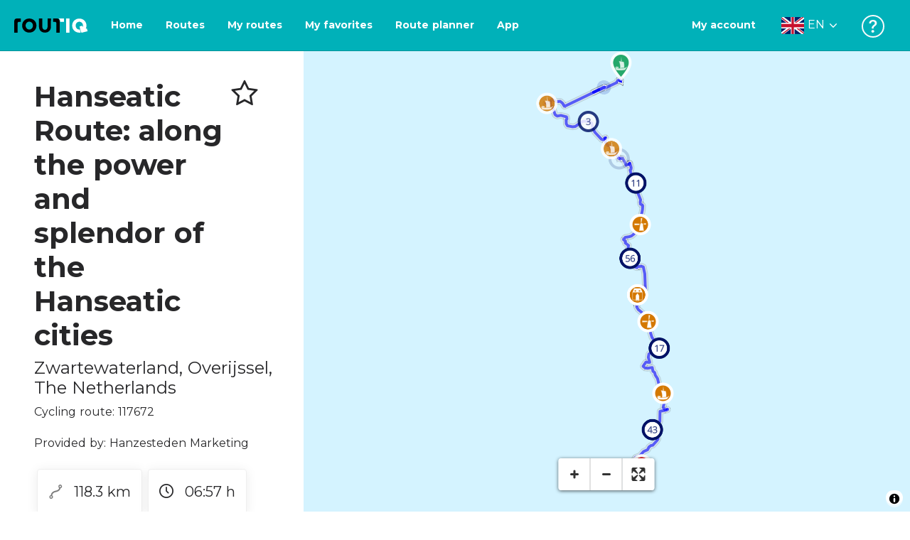

--- FILE ---
content_type: text/html; charset=utf-8
request_url: https://routiq.com/route/117672/hanzeroute:-langs-de-macht-en-pracht-van-de-hanzesteden
body_size: 84867
content:
<!doctype html>
<html data-n-head-ssr>
  <head >
    <meta data-n-head="ssr" charset="utf-8"><meta data-n-head="ssr" name="robots" content="index,follow"><meta data-n-head="ssr" name="viewport" content="width=device-width, initial-scale=1"><meta data-n-head="ssr" name="apple-itunes-app" content="app-id=648322019, app-argument=&#x27;routiq://www.routiq.com/&#x27;"><meta data-n-head="ssr" name="al:android:app_name" content="Routiq, Outdoor routes"><meta data-n-head="ssr" name="al:android:package" content="com.falk.fietsroutes.app"><meta data-n-head="ssr" name="al:ios:app_name" content="Routiq. Outdoor routes"><meta data-n-head="ssr" name="al:ios:app_store_id" content="648322019"><meta data-n-head="ssr" name="apple-mobile-web-app-title" content="Routiq"><meta data-n-head="ssr" name="apple-mobile-web-app-capable" content="yes"><meta data-n-head="ssr" name="apple-mobile-web-app-status-bar-style" content="white-translucent"><meta data-n-head="ssr" data-hid="twitter:account_id" name="twitter:account_id" content="4503599628654817"><meta data-n-head="ssr" data-hid="twitter:app:id:googleplay" name="twitter:app:id:googleplay" content="com.falk.fietsroutes.app"><meta data-n-head="ssr" data-hid="twitter:app:id:iphone" name="twitter:app:id:iphone" content="648322019"><meta data-n-head="ssr" data-hid="twitter:app:name:googleplay" name="twitter:app:name:googleplay" content="Routiq"><meta data-n-head="ssr" data-hid="twitter:app:name:iphone" name="twitter:app:name:iphone" content="Routiq"><meta data-n-head="ssr" data-hid="twitter:site" name="twitter:site" content="@routiq"><meta data-n-head="ssr" data-hid="HandheldFriendly" name="HandheldFriendly" content="True"><meta data-n-head="ssr" data-hid="description" name="description" content="Cycling route 118.27 km | Cycling in Zwartewaterland, Overijssel, The Netherlands | The Hanseatic Route is the middle section of the LF3. Route signs point..."><meta data-n-head="ssr" data-hid="theme-color" name="theme-color" content="#2BAFB5"><meta data-n-head="ssr" data-hid="og:title" property="og:title" content="Cycling route Hanseatic Route: along the power and splendor of the Hanseatic cities (117672) - Routiq"><meta data-n-head="ssr" data-hid="og:description" property="og:description" content="Cycling route 118.27 km | Cycling in Zwartewaterland, Overijssel, The Netherlands | The Hanseatic Route is the middle section of the LF3. Route signs point..."><meta data-n-head="ssr" data-hid="og:locality" property="og:locality" content="Zwartewaterland"><meta data-n-head="ssr" data-hid="og:region" property="og:region" content="Overijssel"><meta data-n-head="ssr" data-hid="og:country-name" property="og:country-name" content="The Netherlands"><meta data-n-head="ssr" data-hid="og:image" property="og:image" content="https://dist.route.nl/routemaps/square/117672.png"><meta data-n-head="ssr" data-hid="og:image:type" property="og:image:type" content="image/png"><meta data-n-head="ssr" data-hid="og:type" property="og:type" content="fitness.course"><meta data-n-head="ssr" data-hid="og:url" property="og:url" content="https://routiq.com/route/117672/hanseatic-route:-along-the-power-and-splendor-of-the-hanseatic-cities"><meta data-n-head="ssr" data-hid="twitter:card" name="twitter:card" content="summary"><meta data-n-head="ssr" data-hid="twitter:app:url:googleplay" name="twitter:app:url:googleplay" content="intent://www.routiq.com/route/117672/hanseatic-route:-along-the-power-and-splendor-of-the-hanseatic-cities#Intent;package=com.falk.fietsroutes.app;scheme=routenl;launchFlags=268435456;end"><meta data-n-head="ssr" data-hid="twitter:app:url:iphone" name="twitter:app:url:iphone" content="routenl://www.routiq.com/route/117672/hanseatic-route:-along-the-power-and-splendor-of-the-hanseatic-cities"><meta data-n-head="ssr" data-hid="twitter:data1" name="twitter:data1" content="118.3 km"><meta data-n-head="ssr" data-hid="twitter:data2" name="twitter:data2" content="Zwartewaterland"><meta data-n-head="ssr" data-hid="al:android:url" name="al:android:url" content="android-app://com.falk.fietsroutes.app/routenl/www.routiq.com/route/117672/hanseatic-route:-along-the-power-and-splendor-of-the-hanseatic-cities"><meta data-n-head="ssr" data-hid="al:ios:url" name="al:ios:url" content="routenl://www.routiq.com/route/117672/hanseatic-route:-along-the-power-and-splendor-of-the-hanseatic-cities"><meta data-n-head="ssr" data-hid="al:web:url" name="al:web:url" content="https://routiq.com/route/117672/hanseatic-route:-along-the-power-and-splendor-of-the-hanseatic-cities"><meta data-n-head="ssr" data-hid="twitter:title" name="twitter:title" content="Cycling route Hanseatic Route: along the power and splendor of the Hanseatic cities (117672) - Routiq"><meta data-n-head="ssr" data-hid="twitter:description" name="twitter:description" content="Cycling route 118.27 km | Cycling in Zwartewaterland, Overijssel, The Netherlands | The Hanseatic Route is the middle section of the LF3. Route signs point..."><meta data-n-head="ssr" data-hid="twitter:image" name="twitter:image" content="https://dist.route.nl/routemaps/square/117672.png"><meta data-n-head="ssr" data-hid="twitter:domain" name="twitter:domain" content="Routiq.com"><meta data-n-head="ssr" data-hid="article:tag" name="article:tag" content="Forest,E-bike routes,Multi-day tours,Nature Route,Cultural routes,Country house,Windmill,Bicycle cafe,Hotel,Restaurant,Middle Ages,Rune,Country estates and estates,Consort,Castle,Hanseatic city"><meta data-n-head="ssr" data-hid="fitness:custom_unit_energy:units" name="fitness:custom_unit_energy:units" content="Kcal"><meta data-n-head="ssr" data-hid="fitness:custom_unit_energy:value" name="fitness:custom_unit_energy:value" content="2085"><meta data-n-head="ssr" data-hid="fitness:distance:units" name="fitness:distance:units" content="km"><meta data-n-head="ssr" data-hid="fitness:distance:value" name="fitness:distance:value" content="118.3"><meta data-n-head="ssr" data-hid="fitness:duration:units" name="fitness:duration:units" content="uur"><meta data-n-head="ssr" data-hid="fitness:duration:value" name="fitness:duration:value" content="06:57"><meta data-n-head="ssr" data-hid="fitness:metrics:location:latitude" name="fitness:metrics:location:latitude" content="52.591352949522"><meta data-n-head="ssr" data-hid="fitness:metrics:location:longitude" name="fitness:metrics:location:longitude" content="6.0908934940462"><meta data-n-head="ssr" data-hid="place:location:latitude" name="place:location:latitude" content="52.591352949522"><meta data-n-head="ssr" data-hid="place:location:longitude" name="place:location:longitude" content="6.0908934940462"><meta data-n-head="ssr" data-hid="ICBM" name="ICBM" content="52.591352949522, 6.0908934940462"><meta data-n-head="ssr" data-hid="geo.placename" name="geo.placename" content="Zwartewaterland"><meta data-n-head="ssr" data-hid="geo.position" name="geo.position" content="52.591352949522;6.0908934940462"><meta data-n-head="ssr" data-hid="keywords" name="keywords" content="Routiq,Route.nl,Fietsen,Wandelen"><meta data-n-head="ssr" data-hid="mobile-web-app-capable" name="mobile-web-app-capable" content="yes"><meta data-n-head="ssr" data-hid="MobileOptimized" name="MobileOptimized" content="320"><meta data-n-head="ssr" data-hid="place:postal_code" name="place:postal_code" content="null"><meta data-n-head="ssr" data-hid="robots" name="robots" content="noodp,noydir,index,follow"><title>Hanseatic Route: along the power and splendor of the Hanseatic cities - Zwartewaterland - Cycling route | Route.nl</title><link data-n-head="ssr" rel="icon" type="image/x-icon" href="https://dist.routiq.routenl.systems/favicon.ico"><link data-n-head="ssr" rel="preconnect" href="https://dist.route.nl"><link data-n-head="ssr" rel="dns-prefetch" href="https://tiles.route.nl"><link data-n-head="ssr" rel="canonical" href="https://routiq.com/route/117672/hanzeroute:-langs-de-macht-en-pracht-van-de-hanzesteden"><script data-n-head="ssr" data-hid="hotjar" type="text/javascript" charset="utf-8">(function(h,o,t,j,a,r){
            h.hj=h.hj||function(){(h.hj.q=h.hj.q||[]).push(arguments)};
            h._hjSettings={hjid:4986541,hjsv:6};
            a=o.getElementsByTagName('head')[0];
            r=o.createElement('script');r.async=1;
            r.src=t+h._hjSettings.hjid+j+h._hjSettings.hjsv;
            a.appendChild(r);
        })(window,document,'https://static.hotjar.com/c/hotjar-','.js?sv=');</script><script data-n-head="ssr" data-hid="cookieyes" src="https://cdn-cookieyes.com/client_data/7cd60663ee35b37812d2f019/script.js" type="text/javascript" charset="utf-8"></script><script data-n-head="ssr" data-hid="gtm-script">if(!window._gtm_init){window._gtm_init=1;(function(w,n,d,m,e,p){w[d]=(w[d]==1||n[d]=='yes'||n[d]==1||n[m]==1||(w[e]&&w[e][p]&&w[e][p]()))?1:0})(window,navigator,'doNotTrack','msDoNotTrack','external','msTrackingProtectionEnabled');(function(w,d,s,l,x,y){w[x]={};w._gtm_inject=function(i){if(w.doNotTrack||w[x][i])return;w[x][i]=1;w[l]=w[l]||[];w[l].push({'gtm.start':new Date().getTime(),event:'gtm.js'});var f=d.getElementsByTagName(s)[0],j=d.createElement(s);j.async=true;j.src='https://www.googletagmanager.com/gtm.js?id='+i;f.parentNode.insertBefore(j,f);}})(window,document,'script','dataLayer','_gtm_ids','_gtm_inject')}</script><script data-n-head="ssr" type="application/ld+json">{"@context":"https://schema.org","@type":"SportsActivityLocation","name":"Hanseatic Route: along the power and splendor of the Hanseatic cities","alternateName":"Hanseatic Route: along the power and splendor of the Hanseatic cities","description":"Cycling route 118.27 km | Cycling in Zwartewaterland, Overijssel, The Netherlands | The Hanseatic Route is the middle section of the LF3. Route signs point...","hasMap":"https://dist.route.nl/routemaps/medium/117672.png","Image":[{"@type":"ImageObject","@context":"https://schema.org","caption":"Spaensweerd Castle","url":"https://dist.route.nl/pictures/original/e5d697d3-812c-49bc-a904-849bd180295c.jpg"},{"@type":"ImageObject","@context":"https://schema.org","caption":"IJsselkade Doesburg","url":"https://dist.route.nl/pictures/original/e5de5791-c0eb-4f1e-b279-6b3e208ed6a6.jpg"},{"@type":"ImageObject","@context":"https://schema.org","caption":"View Deventer, from the IJssel","url":"https://dist.route.nl/pictures/original/19a9c9fd-dbc8-403f-b0a4-8d2102214c65.jpg"},{"@type":"ImageObject","@context":"https://schema.org","caption":"Wijhese Windmill Wijhe","url":"https://dist.route.nl/pictures/original/13d7749c-60c3-4fe4-ab9f-973c5d48c916.png"}]}</script><link rel="preload" href="https://dist.routiq.routenl.systems/13cda51.js" as="script"><link rel="preload" href="https://dist.routiq.routenl.systems/32464df.js" as="script"><link rel="preload" href="https://dist.routiq.routenl.systems/eaff022.js" as="script"><link rel="preload" href="https://dist.routiq.routenl.systems/8c005cb.js" as="script"><link rel="preload" href="https://dist.routiq.routenl.systems/6b4a091.js" as="script"><link rel="preload" href="https://dist.routiq.routenl.systems/d744eaf.js" as="script"><link rel="preload" href="https://dist.routiq.routenl.systems/05627dd.js" as="script"><link rel="preload" href="https://dist.routiq.routenl.systems/d23cb97.js" as="script"><link rel="preload" href="https://dist.routiq.routenl.systems/7fccf33.js" as="script"><link rel="preload" href="https://dist.routiq.routenl.systems/2800b1a.js" as="script"><link rel="preload" href="https://dist.routiq.routenl.systems/1f8debb.js" as="script"><link rel="preload" href="https://dist.routiq.routenl.systems/456b4fa.js" as="script"><link rel="preload" href="https://dist.routiq.routenl.systems/7a5eca3.js" as="script"><link rel="preload" href="https://dist.routiq.routenl.systems/8b7e63b.js" as="script"><link rel="preload" href="https://dist.routiq.routenl.systems/fa4879f.js" as="script"><link rel="preload" href="https://dist.routiq.routenl.systems/5fb7730.js" as="script"><link rel="preload" href="https://dist.routiq.routenl.systems/css/89ab7d2.css" as="style"><link rel="preload" href="https://dist.routiq.routenl.systems/ac73aa9.js" as="script"><link rel="preload" href="https://dist.routiq.routenl.systems/cf41f9c.js" as="script"><link rel="preload" href="https://dist.routiq.routenl.systems/eb3a559.js" as="script"><link rel="preload" href="https://dist.routiq.routenl.systems/f236ecd.js" as="script"><link rel="preload" href="https://dist.routiq.routenl.systems/de8adb7.js" as="script"><link rel="preload" href="https://dist.routiq.routenl.systems/fb38391.js" as="script"><link rel="preload" href="https://dist.routiq.routenl.systems/0aa3adb.js" as="script"><link rel="preload" href="https://dist.routiq.routenl.systems/7024425.js" as="script"><link rel="preload" href="https://dist.routiq.routenl.systems/04eb76a.js" as="script"><link rel="preload" href="https://dist.routiq.routenl.systems/css/f6ba9a4.css" as="style"><link rel="preload" href="https://dist.routiq.routenl.systems/87fd6dd.js" as="script"><link rel="preload" href="https://dist.routiq.routenl.systems/56ebd53.js" as="script"><link rel="preload" href="https://dist.routiq.routenl.systems/257dc90.js" as="script"><link rel="preload" href="https://dist.routiq.routenl.systems/69d5a76.js" as="script"><link rel="preload" href="https://dist.routiq.routenl.systems/css/c1264ab.css" as="style"><link rel="preload" href="https://dist.routiq.routenl.systems/dae1f34.js" as="script"><link rel="preload" href="https://dist.routiq.routenl.systems/33a1b28.js" as="script"><link rel="preload" href="https://dist.routiq.routenl.systems/0faf34a.js" as="script"><link rel="preload" href="https://dist.routiq.routenl.systems/4f7ea29.js" as="script"><link rel="preload" href="https://dist.routiq.routenl.systems/b8b1df1.js" as="script"><link rel="preload" href="https://dist.routiq.routenl.systems/6b8a443.js" as="script"><link rel="preload" href="https://dist.routiq.routenl.systems/fcb4133.js" as="script"><link rel="preload" href="https://dist.routiq.routenl.systems/dbc1a9f.js" as="script"><link rel="preload" href="https://dist.routiq.routenl.systems/e5ea784.js" as="script"><link rel="preload" href="https://dist.routiq.routenl.systems/bf61077.js" as="script"><link rel="preload" href="https://dist.routiq.routenl.systems/46d498c.js" as="script"><link rel="preload" href="https://dist.routiq.routenl.systems/095e922.js" as="script"><link rel="preload" href="https://dist.routiq.routenl.systems/738616f.js" as="script"><link rel="preload" href="https://dist.routiq.routenl.systems/9fd6b15.js" as="script"><link rel="preload" href="https://dist.routiq.routenl.systems/755c7de.js" as="script"><link rel="preload" href="https://dist.routiq.routenl.systems/0c4a491.js" as="script"><link rel="preload" href="https://dist.routiq.routenl.systems/7b0c7f8.js" as="script"><link rel="preload" href="https://dist.routiq.routenl.systems/0dffbd1.js" as="script"><link rel="preload" href="https://dist.routiq.routenl.systems/f4563fc.js" as="script"><link rel="preload" href="https://dist.routiq.routenl.systems/f109550.js" as="script"><link rel="preload" href="https://dist.routiq.routenl.systems/c3ab544.js" as="script"><link rel="preload" href="https://dist.routiq.routenl.systems/2af034d.js" as="script"><link rel="preload" href="https://dist.routiq.routenl.systems/7897ff5.js" as="script"><link rel="preload" href="https://dist.routiq.routenl.systems/2a3ad9d.js" as="script"><link rel="preload" href="https://dist.routiq.routenl.systems/81b91a2.js" as="script"><link rel="preload" href="https://dist.routiq.routenl.systems/2610baf.js" as="script"><link rel="preload" href="https://dist.routiq.routenl.systems/97356a9.js" as="script"><link rel="preload" href="https://dist.routiq.routenl.systems/def464f.js" as="script"><link rel="preload" href="https://dist.routiq.routenl.systems/487eeb0.js" as="script"><link rel="preload" href="https://dist.routiq.routenl.systems/db589ca.js" as="script"><link rel="preload" href="https://dist.routiq.routenl.systems/150435a.js" as="script"><link rel="preload" href="https://dist.routiq.routenl.systems/dca566a.js" as="script"><link rel="preload" href="https://dist.routiq.routenl.systems/2b39535.js" as="script"><link rel="preload" href="https://dist.routiq.routenl.systems/css/9588123.css" as="style"><link rel="preload" href="https://dist.routiq.routenl.systems/92bf935.js" as="script"><link rel="preload" href="https://dist.routiq.routenl.systems/css/730dd1a.css" as="style"><link rel="preload" href="https://dist.routiq.routenl.systems/c59574f.js" as="script"><link rel="preload" href="https://dist.routiq.routenl.systems/css/e5c9d09.css" as="style"><link rel="preload" href="https://dist.routiq.routenl.systems/6c858c7.js" as="script"><link rel="preload" href="https://dist.routiq.routenl.systems/5274455.js" as="script"><link rel="preload" href="https://dist.routiq.routenl.systems/c1c5f86.js" as="script"><link rel="preload" href="https://dist.routiq.routenl.systems/ad8a138.js" as="script"><link rel="preload" href="https://dist.routiq.routenl.systems/d2c6d2c.js" as="script"><link rel="preload" href="https://dist.routiq.routenl.systems/81bdd43.js" as="script"><link rel="preload" href="https://dist.routiq.routenl.systems/7f8273a.js" as="script"><link rel="preload" href="https://dist.routiq.routenl.systems/bd6d9e4.js" as="script"><link rel="preload" href="https://dist.routiq.routenl.systems/581d586.js" as="script"><link rel="preload" href="https://dist.routiq.routenl.systems/css/6745a6e.css" as="style"><link rel="preload" href="https://dist.routiq.routenl.systems/172d29b.js" as="script"><link rel="preload" href="https://dist.routiq.routenl.systems/ad58d52.js" as="script"><link rel="preload" href="https://dist.routiq.routenl.systems/css/72ea655.css" as="style"><link rel="preload" href="https://dist.routiq.routenl.systems/c45f41c.js" as="script"><link rel="preload" href="https://dist.routiq.routenl.systems/css/6d1d6f1.css" as="style"><link rel="preload" href="https://dist.routiq.routenl.systems/c5bb2b5.js" as="script"><link rel="preload" href="https://dist.routiq.routenl.systems/06de04e.js" as="script"><link rel="preload" href="https://dist.routiq.routenl.systems/css/13165a3.css" as="style"><link rel="preload" href="https://dist.routiq.routenl.systems/63ca4dd.js" as="script"><link rel="preload" href="https://dist.routiq.routenl.systems/css/a1b4e39.css" as="style"><link rel="preload" href="https://dist.routiq.routenl.systems/de3713d.js" as="script"><link rel="stylesheet" href="https://dist.routiq.routenl.systems/css/89ab7d2.css"><link rel="stylesheet" href="https://dist.routiq.routenl.systems/css/f6ba9a4.css"><link rel="stylesheet" href="https://dist.routiq.routenl.systems/css/c1264ab.css"><link rel="stylesheet" href="https://dist.routiq.routenl.systems/css/9588123.css"><link rel="stylesheet" href="https://dist.routiq.routenl.systems/css/730dd1a.css"><link rel="stylesheet" href="https://dist.routiq.routenl.systems/css/e5c9d09.css"><link rel="stylesheet" href="https://dist.routiq.routenl.systems/css/6745a6e.css"><link rel="stylesheet" href="https://dist.routiq.routenl.systems/css/72ea655.css"><link rel="stylesheet" href="https://dist.routiq.routenl.systems/css/6d1d6f1.css"><link rel="stylesheet" href="https://dist.routiq.routenl.systems/css/13165a3.css"><link rel="stylesheet" href="https://dist.routiq.routenl.systems/css/a1b4e39.css">
  </head>
  <body >
    <noscript data-n-head="ssr" data-hid="gtm-noscript" data-pbody="true"></noscript><div data-server-rendered="true" id="__nuxt"><!----><div id="__layout"><div><div class="fixed-top collapse-padding"><nav class="navbar navbar-light bg-faded fixed-top navbar-expand-md"><button type="button" aria-label="Toggle navigation" class="navbar-toggler"><div class="hamburger--slider"><div class="hamburger-inner"></div></div></button> <a href="/" target="_self" class="navbar-brand nuxt-link-active mx-auto ml-md-auto en"><svg width="193" height="48" viewBox="0 0 193 48" fill="none" xmlns="http://www.w3.org/2000/svg"><mask id="mask0" mask-type="alpha" maskUnits="userSpaceOnUse" x="0" y="0" width="193" height="48"><rect width="193" height="48" fill="#439539"></rect></mask> <g mask="url(#mask0)"><path d="M34.2628 8.02121C24.9245 7.97668 17.9429 14.7462 17.8985 23.8984C17.854 33.0284 24.7688 39.8647 34.0627 39.8869C43.3121 39.9092 50.2047 33.162 50.2714 24.032C50.3603 15.0134 43.401 8.06575 34.2628 8.02121ZM34.1071 32.9393C29.5269 32.9393 25.7916 28.931 25.7916 23.9652C25.7916 19.0217 29.5047 15.1693 34.1071 15.1693C38.6874 15.1693 42.4227 19.0217 42.4227 23.9652C42.4005 28.9087 38.6874 32.9393 34.1071 32.9393ZM55.9633 8.02121H63.4117V8.84514L63.434 25.1677C63.4562 26.437 63.5896 27.7285 63.9231 28.9533C64.768 31.9595 66.6357 33.5851 69.6151 33.5405C72.5055 33.5183 74.2842 31.8259 75.1069 28.8642C75.3737 27.8621 75.4404 27.105 75.5516 25.7467C75.6627 24.3883 75.5738 14.5235 75.5738 8.91194V8.04348H83.0445V8.39977L83.0222 26.3479C83 29.0201 82.4886 31.6032 81.0656 33.8968C78.9756 37.2593 75.9073 39.1521 72.0163 39.7088C68.9258 40.1542 65.9019 39.9092 63.056 38.5063C59.0094 36.4799 56.8082 33.1397 56.2079 28.7083C56.03 27.3722 55.9855 25.9916 55.9855 24.6555V8.8674C55.9633 8.55565 55.9633 8.28843 55.9633 8.02121ZM5.64747 8.02121C1.8899 8.04348 0 10.8493 0 14.6126V39.8869H7.44843V19.6897C7.44843 19.0885 7.4929 18.465 7.64854 17.9083C8.04875 16.4386 9.33833 15.5256 10.917 15.5256H14.8746V8.06575" fill="black"></path> <path d="M97.1852 8.02148C100.921 8.04375 102.833 10.8718 102.833 14.6129V39.8872H95.3842V19.7123C95.3842 19.111 95.3397 18.4875 95.1841 17.9308C94.7839 16.4611 93.4943 15.5481 91.9157 15.5481C90.1369 15.5259 89.7812 15.5481 87.958 15.5481V8.04375L97.1852 8.02148Z" fill="black"></path> <path d="M100.988 8.02227C102.455 9.02434 103.922 11.5852 103.922 14.0347L103.967 15.5266H112.527V8L100.988 8.02227Z" fill="white"></path> <path d="M117.573 8.04492H125.022V39.9107H117.573V8.04492ZM164.376 30.4244L161.953 31.0479C162.909 28.977 163.465 26.6611 163.487 24.1448C163.554 15.1485 156.594 8.17853 147.456 8.13399C138.118 8.08946 131.136 14.859 131.092 24.0112C131.047 33.1411 137.962 39.9775 147.256 39.9997C148.812 39.9997 149.324 40.022 150.725 39.6657C150.347 39.3539 150.035 38.9086 149.902 38.3964L148.879 34.3881L148.501 32.9185C148.501 32.9185 148.034 33.0298 147.278 33.0298C142.698 33.0298 138.963 29.0215 138.963 24.0557C138.963 19.0899 142.676 15.2598 147.278 15.2598C151.859 15.2598 155.594 19.1122 155.594 24.0557C155.594 25.325 155.349 26.5052 154.927 27.5964L154.082 24.3229L147.745 25.9485L149.857 34.1432L150.88 38.1515C151.214 39.443 152.526 40.2224 153.815 39.8884L157.817 38.864L165.999 36.7486L164.376 30.4244Z" fill="white"></path></g></svg> <!----></a> <button type="button" aria-label="Toggle navigation" class="navbar-toggler"><div class="icon-box"><i class="dripicons-user"></i></div></button> <div id="nav-md-menu-collapse" class="navbar-collapse collapse" style="display:none;"></div></nav> <div id="nav-hamburger-collapse" class="hamburger-menu-collapsed navbar-collapse collapse" style="display:none;"><div class="vh-100 d-flex flex-column justify-content-between"><ul class="d-flex flex-column pl-0"><li><a href="/" class="card-title m-0 d-flex align-items-center justify-content-between pl-4 nuxt-link-active">
            Routes
            <svg width="8" height="14" viewBox="0 0 8 14" fill="none" xmlns="http://www.w3.org/2000/svg"><path d="M8 7C8 7.2654 7.90592 7.50668 7.71775 7.6997L1.60241 13.7315C1.22608 14.0934 0.638068 14.0934 0.261739 13.7074C-0.0910696 13.3214 -0.0910681 12.7182 0.285261 12.3321L5.69499 7L0.285261 1.66785C-0.0910681 1.30594 -0.0910696 0.67864 0.261739 0.292604C0.614547 -0.0934324 1.22608 -0.0933971 1.60241 0.268512L7.71775 6.3003C7.90592 6.49332 8 6.7346 8 7Z" fill="#030405"></path></svg></a></li> <li><a href="/routeplanner" class="card-title m-0 d-flex align-items-center justify-content-between pl-4">
            Route planner
            <svg width="8" height="14" viewBox="0 0 8 14" fill="none" xmlns="http://www.w3.org/2000/svg"><path d="M8 7C8 7.2654 7.90592 7.50668 7.71775 7.6997L1.60241 13.7315C1.22608 14.0934 0.638068 14.0934 0.261739 13.7074C-0.0910696 13.3214 -0.0910681 12.7182 0.285261 12.3321L5.69499 7L0.285261 1.66785C-0.0910681 1.30594 -0.0910696 0.67864 0.261739 0.292604C0.614547 -0.0934324 1.22608 -0.0933971 1.60241 0.268512L7.71775 6.3003C7.90592 6.49332 8 6.7346 8 7Z" fill="#030405"></path></svg></a></li> <li><a href="/app" class="card-title m-0 d-flex align-items-center justify-content-between pl-4">
            App
            <svg width="8" height="14" viewBox="0 0 8 14" fill="none" xmlns="http://www.w3.org/2000/svg"><path d="M8 7C8 7.2654 7.90592 7.50668 7.71775 7.6997L1.60241 13.7315C1.22608 14.0934 0.638068 14.0934 0.261739 13.7074C-0.0910696 13.3214 -0.0910681 12.7182 0.285261 12.3321L5.69499 7L0.285261 1.66785C-0.0910681 1.30594 -0.0910696 0.67864 0.261739 0.292604C0.614547 -0.0934324 1.22608 -0.0933971 1.60241 0.268512L7.71775 6.3003C7.90592 6.49332 8 6.7346 8 7Z" fill="#030405"></path></svg></a></li> <li><a href="https://help.routiq.com" rel="nofollow" class="card-title m-0 d-flex align-items-center justify-content-between pl-4">
            Help
            <svg width="8" height="14" viewBox="0 0 8 14" fill="none" xmlns="http://www.w3.org/2000/svg"><path d="M8 7C8 7.2654 7.90592 7.50668 7.71775 7.6997L1.60241 13.7315C1.22608 14.0934 0.638068 14.0934 0.261739 13.7074C-0.0910696 13.3214 -0.0910681 12.7182 0.285261 12.3321L5.69499 7L0.285261 1.66785C-0.0910681 1.30594 -0.0910696 0.67864 0.261739 0.292604C0.614547 -0.0934324 1.22608 -0.0933971 1.60241 0.268512L7.71775 6.3003C7.90592 6.49332 8 6.7346 8 7Z" fill="#030405"></path></svg></a></li></ul> <div class="dropdown b-dropdown language-dropdown d-flex dropup btn-group"><!----><button aria-haspopup="menu" aria-expanded="false" type="button" class="btn dropdown-toggle btn-secondary toggle dropdown-toggle-no-caret"><div class="d-flex justify-content-between align-items-center">
            English
            <svg width="14" height="8" viewBox="0 0 14 8" fill="none" xmlns="http://www.w3.org/2000/svg"><path d="M7 8C6.7346 8 6.49332 7.90592 6.3003 7.71775L0.268483 1.60241C-0.0934261 1.22608 -0.093432 0.638068 0.292604 0.261739C0.678641 -0.0910696 1.28184 -0.0910681 1.66788 0.285261L7 5.69499L12.3322 0.285261C12.6941 -0.0910681 13.3214 -0.0910696 13.7074 0.261739C14.0934 0.614547 14.0934 1.22608 13.7315 1.60241L7.6997 7.71775C7.50668 7.90592 7.2654 8 7 8Z" fill="#030405"></path></svg></div></button><ul role="menu" tabindex="-1" class="dropdown-menu"> <li role="presentation"><a href="/nl/route/117672/hanzeroute:-langs-de-macht-en-pracht-van-de-hanzesteden" role="menuitem" target="_self" class="dropdown-item">
          Nederlands
        </a></li><li role="presentation"><a href="/fr/route/117672/hanzeroute:-langs-de-macht-en-pracht-van-de-hanzesteden" role="menuitem" target="_self" class="dropdown-item">
          Français
        </a></li><li role="presentation"><a href="/es/route/117672/hanzeroute:-langs-de-macht-en-pracht-van-de-hanzesteden" role="menuitem" target="_self" class="dropdown-item">
          Español
        </a></li><li role="presentation"><a href="/de/route/117672/hanzeroute:-langs-de-macht-en-pracht-van-de-hanzesteden" role="menuitem" target="_self" class="dropdown-item">
          Deutsch
        </a></li><li role="presentation"><a href="/da/route/117672/hanzeroute:-langs-de-macht-en-pracht-van-de-hanzesteden" role="menuitem" target="_self" class="dropdown-item">
          Dansk
        </a></li></ul></div></div></div> <!----> <!----> <!----> <!----></div> <div class="container-fluid"><div class="row route-detail" data-v-665b9c1f><div id="map-wrapper" class="col col-lg-8 col-12 order-lg-2" data-v-665b9c1f data-v-665b9c1f><!----></div> <div id="detail" class="col col-lg-4 col-12 order-lg-1 pl-5" data-v-665b9c1f data-v-665b9c1f><div class="d-flex mt-3" data-v-665b9c1f><h1 id="route-name" class="font-weight-bold mt-4" data-v-665b9c1f>Hanseatic Route: along the power and splendor of the Hanseatic cities</h1> <div class="ml-auto mt-4 mr-5" data-v-665b9c1f><span id="favorite-btn-route-117672" class="h1 clickable" data-v-665b9c1f><i class="r-icon-star" data-v-665b9c1f></i></span></div></div> <p class="route-location h4" data-v-665b9c1f><span data-v-665b9c1f>Zwartewaterland</span>,
       <span data-v-665b9c1f>Overijssel</span>,
       <span data-v-665b9c1f>The Netherlands</span></p> <p id="transport-mode-route-id" class="mb-0 mt-2" data-v-665b9c1f>
      Cycling route:
      117672
    </p> <div class="row text-muted mt-1" data-v-665b9c1f data-v-665b9c1f><!----></div> <p id="provided-by" class="mt-3" data-v-665b9c1f>
      Provided by: Hanzesteden Marketing
    </p> <div class="row ml-1 my-3 route-info" data-v-665b9c1f data-v-665b9c1f><div class="mr-2 mt-2" data-v-665b9c1f><div class="route-detail-stats" data-v-665b9c1f><img height="20" src="https://dist.routiq.routenl.systems/img/distance.svg" class="mr-3" data-v-665b9c1f>
          118.3 km
        </div></div> <div class="mr-2 mt-2" data-v-665b9c1f><div class="route-detail-stats" data-v-665b9c1f><i class="dripicons-clock mr-3" data-v-665b9c1f></i> 06:57 h
        </div></div> <div class="mr-2 mt-2" data-v-665b9c1f><div class="route-detail-stats" data-v-665b9c1f><img src="https://dist.routiq.routenl.systems/img/calories-icon.svg" width="17" class="mr-3" data-v-665b9c1f>
          2085 kcal
        </div></div> <div class="mr-2 mt-2" data-v-665b9c1f><div class="route-detail-stats" data-v-665b9c1f><img src="https://dist.routiq.routenl.systems/img/height-icon.svg" width="17" class="mr-3" data-v-665b9c1f>
          154 m
        </div></div></div> <div class="button-container" data-v-665b9c1f><!----> <a id="print-btn" title="Print this route" role="button" tabindex="0" href="#" target="_self" class="btn font-weight-600 btn-secondary" data-v-665b9c1f>
  Print
</a> <a id="btn-gpx-download" role="button" tabindex="0" href="#" rel="noreferrer" target="_blank" class="btn font-weight-600 btn-secondary" data-v-665b9c1f>
  Download the GPX
</a> <!----></div> <!----> <div class="mt-5 mb-3" data-v-665b9c1f><h2 id="description" class="route-header" data-v-665b9c1f>
        Description
      </h2> <div class="mb-3" data-v-665b9c1f>The Hanseatic Route is the middle section of the LF3. Route signs point the way in both directions along the varied valley of the IJssel and the Hanseatic cities. The Hanseatic Valley has high river dikes with impressive views over the IJssel. Every now and then the routes go a little deeper into the valley through wooded estates and past stately manors. At the end of the path there is always another Hanseatic city where you can go.<br><br> <span style=\\\"font-weight: bold;\\\">The illustrious history of the Hanseatic League</span><br> The glorious history of the medieval Hanseatic League has left its mark on Doesburg, Zutphen, Deventer, Hattem, Zwolle, Kampen and Hasselt. Each city has its own charm. In Hasselt, beer, fish, wood, cattle, corn and roof tiles produced here were traded. Deventer is one of the oldest cities in the Netherlands. It was first mentioned as a small settlement in the year 806. You will pass the Bolwerksmolen, a sawmill from 1863.<br><br> <span style=\\\"font-weight: bold;\\\">Old trading cities</span><br> Kampen grew considerably in the twelfth and thirteenth centuries, mainly due to its favourable location on the IJssel. Skippers sailed back and forth and even now the water is used optimally for recreation. In Zwolle, the past and present go hand in hand. The cultural offering is varied and centuries-old monuments and modern buildings merge seamlessly into each other.<br><br> <span style=\\\"font-weight: bold;\\\">Historical sights</span><br> You will continue cycling through the Hanseatic cities of Hattem, Zutphen and Doesburg. On your way you will come across the Wijhese Molen in Wijhe, the oldest existing octagonal smock mill in Overijssel. In the hamlet of Diepenveen you will pass Huis Nieuw Rande.'Oud Rande\\\' is already mentioned in documents from 1285 and the tower you see is the only remaining remnant of the old manor.<br> Buy the map 'De IJssel' at the VVV or Tourist Info and cycle along the Hanseatic cities.<br><br> This cycle route is offered to you by Hanzesteden Marketing. For more information, visit <a href=\\\"https://www.hanzesteden.info/\\\" target=\\\"_blank\\\" rel=\\\"nofollow\\\">www.hanzesteden.info.</a><br><br><blockquote> <a href=\\\"https://www.route.nl/themas/hanzesteden\\\" target=\\\"_blank\\\" rel=\\\"nofollow\\\">Read more about the Hanseatic cities in the Netherlands here</a><br></blockquote></div> <!----></div> <span class="route-tag" data-v-665b9c1f><i class="dripicons-tag" data-v-665b9c1f></i>
        Forest
      </span><span class="route-tag" data-v-665b9c1f><i class="dripicons-tag" data-v-665b9c1f></i>
        E-bike routes
      </span><span class="route-tag" data-v-665b9c1f><i class="dripicons-tag" data-v-665b9c1f></i>
        Multi-day tours
      </span><span class="route-tag" data-v-665b9c1f><i class="dripicons-tag" data-v-665b9c1f></i>
        Nature Route
      </span><span class="route-tag" data-v-665b9c1f><i class="dripicons-tag" data-v-665b9c1f></i>
        Cultural routes
      </span><span class="route-tag" data-v-665b9c1f><i class="dripicons-tag" data-v-665b9c1f></i>
        Country house
      </span><span class="route-tag" data-v-665b9c1f><i class="dripicons-tag" data-v-665b9c1f></i>
        Windmill
      </span><span class="route-tag" data-v-665b9c1f><i class="dripicons-tag" data-v-665b9c1f></i>
        Bicycle cafe
      </span><span class="route-tag" data-v-665b9c1f><i class="dripicons-tag" data-v-665b9c1f></i>
        Hotel
      </span><span class="route-tag" data-v-665b9c1f><i class="dripicons-tag" data-v-665b9c1f></i>
        Restaurant
      </span><span class="route-tag" data-v-665b9c1f><i class="dripicons-tag" data-v-665b9c1f></i>
        Middle Ages
      </span><span class="route-tag" data-v-665b9c1f><i class="dripicons-tag" data-v-665b9c1f></i>
        Rune
      </span><span class="route-tag" data-v-665b9c1f><i class="dripicons-tag" data-v-665b9c1f></i>
        Country estates and estates
      </span><span class="route-tag" data-v-665b9c1f><i class="dripicons-tag" data-v-665b9c1f></i>
        Consort
      </span><span class="route-tag" data-v-665b9c1f><i class="dripicons-tag" data-v-665b9c1f></i>
        Castle
      </span><span class="route-tag" data-v-665b9c1f><i class="dripicons-tag" data-v-665b9c1f></i>
        Hanseatic city
      </span> <!----> <div class="mt-4 mb-3 elevation-chart-container" data-v-665b9c1f><h2 id="height-profile" class="pt-4 route-header" data-v-665b9c1f>
          Height Profile
        </h2> <!----></div> <div role="region" id="route-carousel" aria-busy="false" class="carousel my-5 slide" style="background:#ffffff;" data-v-665b9c1f><div id="route-carousel___BV_inner_" role="list" class="carousel-inner"><div role="listitem" class="carousel-item route-carousel-slide" style="background:#ffffff;" data-v-665b9c1f><img src="https://dist.route.nl/pictures/large/e5d697d3-812c-49bc-a904-849bd180295c.jpg" alt="Spaensweerd Castle" height="350" class="img-fluid w-100 d-block"><div class="carousel-caption"><!----><!----><span class="carousel-slider-bg" style="background-image:url(https://dist.route.nl/pictures/large/e5d697d3-812c-49bc-a904-849bd180295c.jpg);" data-v-665b9c1f></span> <span class="carousel-image-copyright" data-v-665b9c1f>
          ©  Marketing Oost
        </span></div></div><div role="listitem" class="carousel-item route-carousel-slide" style="background:#ffffff;" data-v-665b9c1f><img src="https://dist.route.nl/pictures/large/e5de5791-c0eb-4f1e-b279-6b3e208ed6a6.jpg" alt="IJsselkade Doesburg" height="350" class="img-fluid w-100 d-block"><div class="carousel-caption"><!----><!----><span class="carousel-slider-bg" style="background-image:url(https://dist.route.nl/pictures/large/e5de5791-c0eb-4f1e-b279-6b3e208ed6a6.jpg);" data-v-665b9c1f></span> <span class="carousel-image-copyright" data-v-665b9c1f>
          ©  Marketing Oost
        </span></div></div><div role="listitem" class="carousel-item route-carousel-slide" style="background:#ffffff;" data-v-665b9c1f><img src="https://dist.route.nl/pictures/large/19a9c9fd-dbc8-403f-b0a4-8d2102214c65.jpg" alt="View Deventer, from the IJssel" height="350" class="img-fluid w-100 d-block"><div class="carousel-caption"><!----><!----><span class="carousel-slider-bg" style="background-image:url(https://dist.route.nl/pictures/large/19a9c9fd-dbc8-403f-b0a4-8d2102214c65.jpg);" data-v-665b9c1f></span> <span class="carousel-image-copyright" data-v-665b9c1f>
          ©  Marketing Oost
        </span></div></div><div role="listitem" class="carousel-item route-carousel-slide" style="background:#ffffff;" data-v-665b9c1f><img src="https://dist.route.nl/pictures/large/13d7749c-60c3-4fe4-ab9f-973c5d48c916.png" alt="Wijhese Windmill Wijhe" height="350" class="img-fluid w-100 d-block"><div class="carousel-caption"><!----><!----><span class="carousel-slider-bg" style="background-image:url(https://dist.route.nl/pictures/large/13d7749c-60c3-4fe4-ab9f-973c5d48c916.png);" data-v-665b9c1f></span> <span class="carousel-image-copyright" data-v-665b9c1f>
          ©  [copyright] Marketing Oost
        </span></div></div></div><a href="#" role="button" aria-controls="route-carousel___BV_inner_" class="carousel-control-prev"><span aria-hidden="true" class="carousel-control-prev-icon"></span><span class="sr-only">Previous slide</span></a><a href="#" role="button" aria-controls="route-carousel___BV_inner_" class="carousel-control-next"><span aria-hidden="true" class="carousel-control-next-icon"></span><span class="sr-only">Next slide</span></a><ol id="route-carousel___BV_indicators_" aria-hidden="false" aria-label="Select a slide to display" aria-owns="route-carousel___BV_inner_" class="carousel-indicators"></ol></div> <div class="author-wrapper mb-3" data-v-665b9c1f><div class="author-image" data-v-665b9c1f><figure data-v-665b9c1f><img src="data:image/svg+xml;charset=UTF-8,%3Csvg%20width%3D%221%22%20height%3D%221%22%20xmlns%3D%22http%3A%2F%2Fwww.w3.org%2F2000%2Fsvg%22%20viewBox%3D%220%200%20%25%7Bw%7D%20%25%7Bh%7D%22%20preserveAspectRatio%3D%22none%22%3E%3Crect%20width%3D%22100%25%22%20height%3D%22100%25%22%20style%3D%22fill%3Atransparent%3B%22%3E%3C%2Frect%3E%3C%2Fsvg%3E" alt="Hanzesteden Marketing" width="1" height="1" data-v-665b9c1f></figure></div> <p data-v-665b9c1f>The glorious history of the Hanseatic Valley has left its traces in the Hanseatic cities such as Kampen, Zwolle, Hattem, Deventer, Zutphen, Hasselt and Doesburg. In addition to these beautiful cities and impressive Havezaten, nature in the Hanseatic valley is overwhelmingly present with its wooded estates and views over the IJssel.</p></div> <!----> <div class="row mt-5" data-v-665b9c1f data-v-665b9c1f><div class="col-12" data-v-665b9c1f data-v-665b9c1f><h2 class="route-header" data-v-665b9c1f>You do not want to miss this</h2> <p data-v-665b9c1f>Below you will find various suggestions for breaks that you can visit during your route. These are divided into different categories, making it easy for you to choose.</p></div> <!----> <!----> <div class="mt-4 col-12" data-v-665b9c1f data-v-665b9c1f><h3 class="route-header" data-v-665b9c1f>Sights</h3> <div class="poi-card-container" data-v-665b9c1f><div class="poi-card-wrapper" data-v-665b9c1f><div data-v-2a583313 data-v-665b9c1f><a href="/poi/436939/hanzestad-hasselt" class="poi-card" data-v-2a583313><figure data-v-2a583313><img src="data:image/svg+xml;charset=UTF-8,%3Csvg%20width%3D%221%22%20height%3D%221%22%20xmlns%3D%22http%3A%2F%2Fwww.w3.org%2F2000%2Fsvg%22%20viewBox%3D%220%200%20%25%7Bw%7D%20%25%7Bh%7D%22%20preserveAspectRatio%3D%22none%22%3E%3Crect%20width%3D%22100%25%22%20height%3D%22100%25%22%20style%3D%22fill%3Atransparent%3B%22%3E%3C%2Frect%3E%3C%2Fsvg%3E" alt="Hanzestad Hasselt" width="1" height="1" onerror="this.onerror=null; this.src='/images/no-image-available.png';" data-v-2a583313> <div class="figure-gradient" data-v-2a583313></div> <figcaption class="poi-figure-title" data-v-2a583313><h4 data-v-2a583313>Hanzestad Hasselt</h4> <small data-v-2a583313>Hanseatic city</small></figcaption></figure> <div class="poi-card-content" data-v-2a583313><p data-v-2a583313>
        Hasselt is a small Hanseatic city with a rich history. In the historic city center of Hasselt you wi...
      </p> <button type="button" class="btn btn-link" data-v-2a583313>More information</button></div></a></div></div><div class="poi-card-wrapper" data-v-665b9c1f><div data-v-2a583313 data-v-665b9c1f><a href="/poi/605098/hanzestad-kampen" class="poi-card" data-v-2a583313><figure data-v-2a583313><img src="data:image/svg+xml;charset=UTF-8,%3Csvg%20width%3D%221%22%20height%3D%221%22%20xmlns%3D%22http%3A%2F%2Fwww.w3.org%2F2000%2Fsvg%22%20viewBox%3D%220%200%20%25%7Bw%7D%20%25%7Bh%7D%22%20preserveAspectRatio%3D%22none%22%3E%3Crect%20width%3D%22100%25%22%20height%3D%22100%25%22%20style%3D%22fill%3Atransparent%3B%22%3E%3C%2Frect%3E%3C%2Fsvg%3E" alt="Hanzestad Kampen" width="1" height="1" onerror="this.onerror=null; this.src='/images/no-image-available.png';" data-v-2a583313> <div class="figure-gradient" data-v-2a583313></div> <figcaption class="poi-figure-title" data-v-2a583313><h4 data-v-2a583313>Hanzestad Kampen</h4> <small data-v-2a583313>Hanseatic city</small></figcaption></figure> <div class="poi-card-content" data-v-2a583313><p data-v-2a583313>
        Hanseatic city Kampen has many medieval attractions, including its 3 city gates. The Broederpoort da...
      </p> <button type="button" class="btn btn-link" data-v-2a583313>More information</button></div></a></div></div><div class="poi-card-wrapper" data-v-665b9c1f><div data-v-2a583313 data-v-665b9c1f><a href="/poi/605076/hanzestad-zwolle" class="poi-card" data-v-2a583313><figure data-v-2a583313><img src="data:image/svg+xml;charset=UTF-8,%3Csvg%20width%3D%221%22%20height%3D%221%22%20xmlns%3D%22http%3A%2F%2Fwww.w3.org%2F2000%2Fsvg%22%20viewBox%3D%220%200%20%25%7Bw%7D%20%25%7Bh%7D%22%20preserveAspectRatio%3D%22none%22%3E%3Crect%20width%3D%22100%25%22%20height%3D%22100%25%22%20style%3D%22fill%3Atransparent%3B%22%3E%3C%2Frect%3E%3C%2Fsvg%3E" alt="Hanzestad Zwolle" width="1" height="1" onerror="this.onerror=null; this.src='/images/no-image-available.png';" data-v-2a583313> <div class="figure-gradient" data-v-2a583313></div> <figcaption class="poi-figure-title" data-v-2a583313><h4 data-v-2a583313>Hanzestad Zwolle</h4> <small data-v-2a583313>Hanseatic city</small></figcaption></figure> <div class="poi-card-content" data-v-2a583313><p data-v-2a583313>
        The Hanseatic city of Zwolle has a lot to offer you: a beautiful medieval center with centuries-old ...
      </p> <button type="button" class="btn btn-link" data-v-2a583313>More information</button></div></a></div></div><div class="poi-card-wrapper" data-v-665b9c1f><div data-v-2a583313 data-v-665b9c1f><a href="/poi/385937/de-wijhese-molen" class="poi-card" data-v-2a583313><figure data-v-2a583313><img src="data:image/svg+xml;charset=UTF-8,%3Csvg%20width%3D%221%22%20height%3D%221%22%20xmlns%3D%22http%3A%2F%2Fwww.w3.org%2F2000%2Fsvg%22%20viewBox%3D%220%200%20%25%7Bw%7D%20%25%7Bh%7D%22%20preserveAspectRatio%3D%22none%22%3E%3Crect%20width%3D%22100%25%22%20height%3D%22100%25%22%20style%3D%22fill%3Atransparent%3B%22%3E%3C%2Frect%3E%3C%2Fsvg%3E" alt="De Wijhese Molen" width="1" height="1" onerror="this.onerror=null; this.src='/images/no-image-available.png';" data-v-2a583313> <div class="figure-gradient" data-v-2a583313></div> <figcaption class="poi-figure-title" data-v-2a583313><h4 data-v-2a583313>De Wijhese Molen</h4> <small data-v-2a583313>Windmill</small></figcaption></figure> <div class="poi-card-content" data-v-2a583313><p data-v-2a583313>
        The Wijhese Molen was built in 1703. This makes the mill the oldest octagonal mill in the province o...
      </p> <button type="button" class="btn btn-link" data-v-2a583313>More information</button></div></a></div></div><div class="poi-card-wrapper" data-v-665b9c1f><div data-v-2a583313 data-v-665b9c1f><a href="/poi/453339/huis-nieuw-rande" class="poi-card" data-v-2a583313><figure data-v-2a583313><img src="data:image/svg+xml;charset=UTF-8,%3Csvg%20width%3D%221%22%20height%3D%221%22%20xmlns%3D%22http%3A%2F%2Fwww.w3.org%2F2000%2Fsvg%22%20viewBox%3D%220%200%20%25%7Bw%7D%20%25%7Bh%7D%22%20preserveAspectRatio%3D%22none%22%3E%3Crect%20width%3D%22100%25%22%20height%3D%22100%25%22%20style%3D%22fill%3Atransparent%3B%22%3E%3C%2Frect%3E%3C%2Fsvg%3E" alt="Huis Nieuw Rande" width="1" height="1" data-v-2a583313> <div class="figure-gradient" data-v-2a583313></div> <figcaption class="poi-figure-title" data-v-2a583313><h4 data-v-2a583313>Huis Nieuw Rande</h4> <small data-v-2a583313>Country house</small></figcaption></figure> <div class="poi-card-content" data-v-2a583313><p data-v-2a583313>
        Rande Castle was first mentioned in documents in 1285, but nothing remains of this castle. At the be...
      </p> <button type="button" class="btn btn-link" data-v-2a583313>More information</button></div></a></div></div><div class="poi-card-wrapper" data-v-665b9c1f><div data-v-2a583313 data-v-665b9c1f><a href="/poi/605100/hanzestad-deventer" class="poi-card" data-v-2a583313><figure data-v-2a583313><img src="data:image/svg+xml;charset=UTF-8,%3Csvg%20width%3D%221%22%20height%3D%221%22%20xmlns%3D%22http%3A%2F%2Fwww.w3.org%2F2000%2Fsvg%22%20viewBox%3D%220%200%20%25%7Bw%7D%20%25%7Bh%7D%22%20preserveAspectRatio%3D%22none%22%3E%3Crect%20width%3D%22100%25%22%20height%3D%22100%25%22%20style%3D%22fill%3Atransparent%3B%22%3E%3C%2Frect%3E%3C%2Fsvg%3E" alt="Hanzestad Deventer" width="1" height="1" onerror="this.onerror=null; this.src='/images/no-image-available.png';" data-v-2a583313> <div class="figure-gradient" data-v-2a583313></div> <figcaption class="poi-figure-title" data-v-2a583313><h4 data-v-2a583313>Hanzestad Deventer</h4> <small data-v-2a583313>Hanseatic city</small></figcaption></figure> <div class="poi-card-content" data-v-2a583313><p data-v-2a583313>
        Deventer is one of the five oldest cities in the Netherlands. Between 1000 and 1500 Deventer develop...
      </p> <button type="button" class="btn btn-link" data-v-2a583313>More information</button></div></a></div></div><div class="poi-card-wrapper" data-v-665b9c1f><div data-v-2a583313 data-v-665b9c1f><a href="/poi/385926/bolwerksmolen" class="poi-card" data-v-2a583313><figure data-v-2a583313><img src="data:image/svg+xml;charset=UTF-8,%3Csvg%20width%3D%221%22%20height%3D%221%22%20xmlns%3D%22http%3A%2F%2Fwww.w3.org%2F2000%2Fsvg%22%20viewBox%3D%220%200%20%25%7Bw%7D%20%25%7Bh%7D%22%20preserveAspectRatio%3D%22none%22%3E%3Crect%20width%3D%22100%25%22%20height%3D%22100%25%22%20style%3D%22fill%3Atransparent%3B%22%3E%3C%2Frect%3E%3C%2Fsvg%3E" alt="Bolwerksmolen" width="1" height="1" onerror="this.onerror=null; this.src='/images/no-image-available.png';" data-v-2a583313> <div class="figure-gradient" data-v-2a583313></div> <figcaption class="poi-figure-title" data-v-2a583313><h4 data-v-2a583313>Bolwerksmolen</h4> <small data-v-2a583313>Windmill</small></figcaption></figure> <div class="poi-card-content" data-v-2a583313><p data-v-2a583313>
        De Bolwerksmolen is a sawmill in Deventer on the west bank of the IJssel, near the Wilhelmina Bridge...
      </p> <button type="button" class="btn btn-link" data-v-2a583313>More information</button></div></a></div></div><div class="poi-card-wrapper" data-v-665b9c1f><div data-v-2a583313 data-v-665b9c1f><a href="/poi/605101/hanzestad-zutphen" class="poi-card" data-v-2a583313><figure data-v-2a583313><img src="data:image/svg+xml;charset=UTF-8,%3Csvg%20width%3D%221%22%20height%3D%221%22%20xmlns%3D%22http%3A%2F%2Fwww.w3.org%2F2000%2Fsvg%22%20viewBox%3D%220%200%20%25%7Bw%7D%20%25%7Bh%7D%22%20preserveAspectRatio%3D%22none%22%3E%3Crect%20width%3D%22100%25%22%20height%3D%22100%25%22%20style%3D%22fill%3Atransparent%3B%22%3E%3C%2Frect%3E%3C%2Fsvg%3E" alt="Hanzestad Zutphen" width="1" height="1" onerror="this.onerror=null; this.src='/images/no-image-available.png';" data-v-2a583313> <div class="figure-gradient" data-v-2a583313></div> <figcaption class="poi-figure-title" data-v-2a583313><h4 data-v-2a583313>Hanzestad Zutphen</h4> <small data-v-2a583313>Hanseatic city</small></figcaption></figure> <div class="poi-card-content" data-v-2a583313><p data-v-2a583313>
        Zutphen is also called the Tower City, because of the historic towers that you will find in this cit...
      </p> <button type="button" class="btn btn-link" data-v-2a583313>More information</button></div></a></div></div><div class="poi-card-wrapper" data-v-665b9c1f><div data-v-2a583313 data-v-665b9c1f><a href="/poi/605102/hanzestad-doesburg" class="poi-card" data-v-2a583313><figure data-v-2a583313><img src="data:image/svg+xml;charset=UTF-8,%3Csvg%20width%3D%221%22%20height%3D%221%22%20xmlns%3D%22http%3A%2F%2Fwww.w3.org%2F2000%2Fsvg%22%20viewBox%3D%220%200%20%25%7Bw%7D%20%25%7Bh%7D%22%20preserveAspectRatio%3D%22none%22%3E%3Crect%20width%3D%22100%25%22%20height%3D%22100%25%22%20style%3D%22fill%3Atransparent%3B%22%3E%3C%2Frect%3E%3C%2Fsvg%3E" alt="Hanzestad Doesburg" width="1" height="1" onerror="this.onerror=null; this.src='/images/no-image-available.png';" data-v-2a583313> <div class="figure-gradient" data-v-2a583313></div> <figcaption class="poi-figure-title" data-v-2a583313><h4 data-v-2a583313>Hanzestad Doesburg</h4> <small data-v-2a583313>Hanseatic city</small></figcaption></figure> <div class="poi-card-content" data-v-2a583313><p data-v-2a583313>
        Doesburg is an ancient Hanseatic town. The city already received city rights in the year 1237. That ...
      </p> <button type="button" class="btn btn-link" data-v-2a583313>More information</button></div></a></div></div></div></div></div> <div class="row my-5" data-v-665b9c1f data-v-665b9c1f><div class="tbl-scrollable-sm col-12" data-v-665b9c1f data-v-665b9c1f><div class="row" data-v-8b71f794 data-v-8b71f794 data-v-665b9c1f><div class="col-12" data-v-8b71f794 data-v-8b71f794><h2 id="directions" class="route-header" data-v-8b71f794>
      Directions
    </h2></div> <div class="col-12" data-v-8b71f794 data-v-8b71f794><div class="my-3" data-v-8b71f794><div class="custom-control custom-checkbox" data-v-8b71f794><input id="show-detailed-directions" type="checkbox" name="showDetailedRoutes" value="true" class="custom-control-input"><label for="show-detailed-directions" class="custom-control-label">
        Show detailed directions
      </label></div></div></div> <div class="col-12" data-v-8b71f794 data-v-8b71f794><table class="table" data-v-8b71f794><thead data-v-8b71f794><th data-v-8b71f794>#</th> <th data-v-8b71f794>Description</th> <th data-v-8b71f794>Distance</th> <th data-v-8b71f794></th></thead> <tbody data-v-8b71f794><tr data-v-8b71f794><td data-v-8b71f794><div class="mx-auto poi-icon bg-category-1046" data-v-8b71f794><i aria-hidden="true" class="r-icon-140 text-white" data-v-8b71f794></i></div></td> <td id="instruction-text-0" data-v-8b71f794>Hanzestad Hasselt (Zwartewaterland, Overijssel, The Netherlands)</td> <td data-v-8b71f794>0.00 km</td> <td data-v-8b71f794><div data-v-8b71f794><a href="/poi/436939/hanzestad-hasselt" class="poi-info" data-v-8b71f794><i class="dripicons-information" data-v-8b71f794></i></a></div></td></tr><tr data-v-8b71f794><td data-v-8b71f794><div class="mx-auto custom-marker junction-marker" data-v-8b71f794><span class="custom-marker-text" data-v-8b71f794>38</span></div></td> <td id="instruction-text-1" data-v-8b71f794>38 (Markt, 8061GG, Zwartewaterland, Overijssel, The Netherlands)</td> <td data-v-8b71f794>0.26 km</td> <td data-v-8b71f794><!----></td></tr><tr data-v-8b71f794><td data-v-8b71f794><div class="mx-auto custom-marker junction-marker" data-v-8b71f794><span class="custom-marker-text" data-v-8b71f794>36</span></div></td> <td id="instruction-text-2" data-v-8b71f794>36 (Cellemuiden, 8061RR, Zwartewaterland, Overijssel, The Netherlands)</td> <td data-v-8b71f794>0.98 km</td> <td data-v-8b71f794><!----></td></tr><tr data-v-8b71f794><td data-v-8b71f794><div class="mx-auto custom-marker junction-marker" data-v-8b71f794><span class="custom-marker-text" data-v-8b71f794>46</span></div></td> <td id="instruction-text-3" data-v-8b71f794>46 (Sonnenbergweg, 8271RJ, Kampen, Overijssel, The Netherlands)</td> <td data-v-8b71f794>14.59 km</td> <td data-v-8b71f794><!----></td></tr><tr data-v-8b71f794><td data-v-8b71f794><div class="mx-auto custom-marker junction-marker" data-v-8b71f794><span class="custom-marker-text" data-v-8b71f794>45</span></div></td> <td id="instruction-text-4" data-v-8b71f794>45 (8271BV, Kampen, Overijssel, The Netherlands)</td> <td data-v-8b71f794>17.08 km</td> <td data-v-8b71f794><!----></td></tr><tr data-v-8b71f794><td data-v-8b71f794><div class="mx-auto custom-marker junction-marker" data-v-8b71f794><span class="custom-marker-text" data-v-8b71f794>45</span></div></td> <td id="instruction-text-5" data-v-8b71f794>45 (8271BN, Kampen, Overijssel, The Netherlands)</td> <td data-v-8b71f794>17.17 km</td> <td data-v-8b71f794><!----></td></tr></tbody></table></div> <div class="col-12" data-v-8b71f794 data-v-8b71f794><a href="#" data-v-8b71f794>Show full directions</a></div></div></div></div> <div class="row my-5" data-v-665b9c1f data-v-665b9c1f><div class="col-12" data-v-665b9c1f data-v-665b9c1f><div data-testid="place-name-directory" class="row" data-v-c1df2be8 data-v-c1df2be8 data-v-665b9c1f><div class="col-12" data-v-c1df2be8 data-v-c1df2be8><h2 id="place-name-directory-title" class="route-header" data-v-c1df2be8>
      Place name directory
    </h2></div> <div class="col-6" data-v-c1df2be8 data-v-c1df2be8><ul class="list-unstyled" data-v-c1df2be8><li class="place-directory clickable" data-v-c1df2be8><a href="/routes?point=52.591352949522,6.0908934940462" data-v-c1df2be8>
            Zwartewaterland, Overijssel
          </a></li><li class="place-directory clickable" data-v-c1df2be8><a href="/routes?point=52.56461268,5.99264728" data-v-c1df2be8>
            Kampen, Overijssel
          </a></li><li class="place-directory clickable" data-v-c1df2be8><a href="/routes?point=52.52051845,6.02782469" data-v-c1df2be8>
            Zwolle, Overijssel
          </a></li><li class="place-directory clickable" data-v-c1df2be8><a href="/routes?point=52.42499308,6.13354643" data-v-c1df2be8>
            Olst-Wijhe, Overijssel
          </a></li><li class="place-directory clickable" data-v-c1df2be8><a href="/routes?point=52.30287123,6.14774466" data-v-c1df2be8>
            Deventer, Overijssel
          </a></li></ul></div><div class="col-6" data-v-c1df2be8 data-v-c1df2be8><ul class="list-unstyled" data-v-c1df2be8><li class="place-directory clickable" data-v-c1df2be8><a href="/routes?point=52.2225772,6.16555301" data-v-c1df2be8>
            Voorst, Gelderland
          </a></li><li class="place-directory clickable" data-v-c1df2be8><a href="/routes?point=52.15551201,6.17910994" data-v-c1df2be8>
            Brummen, Gelderland
          </a></li><li class="place-directory clickable" data-v-c1df2be8><a href="/routes?point=52.14060568,6.18431203" data-v-c1df2be8>
            Zutphen, Gelderland
          </a></li><li class="place-directory clickable" data-v-c1df2be8><a href="/routes?point=52.07813029,6.17791701" data-v-c1df2be8>
            Bronckhorst, Gelderland
          </a></li><li class="place-directory clickable" data-v-c1df2be8><a href="/routes?point=52.03587028,6.16105905" data-v-c1df2be8>
            Doesburg, Gelderland
          </a></li></ul></div></div></div></div> <div id="reviews-area" class="row" data-v-665b9c1f data-v-665b9c1f><div class="col-12" data-v-665b9c1f data-v-665b9c1f><div id="review-list-wrapper" data-v-136581b0 data-v-665b9c1f><div id="review-head" data-v-136581b0><h2 class="route-header" data-v-136581b0>Reviews</h2> <div class="review-head-star" data-v-136581b0><star-rating increment="0.5" read-only="true" star-size="40" active-color="#2bafb5" inactive-color="#C5C5C5" data-v-136581b0></star-rating> <span class="italic" data-v-136581b0>based on 0 reviews</span></div> <div class="review-head-description" data-v-136581b0><p data-v-136581b0>
        Read the experiences of others below. This way you find out what score the route has received and you can decide whether this route is for you. Have fun!
      </p></div></div>  <!----> <div data-v-26559408 data-v-136581b0><!----></div></div></div> <!----></div> <div class="row" data-v-665b9c1f data-v-665b9c1f><div class="text-right col-12" data-v-665b9c1f data-v-665b9c1f><span style="cursor:pointer;" data-v-665b9c1f><strong data-v-665b9c1f>Embed this page &lt;/&gt;</strong></span></div></div> <div class="row" data-v-665b9c1f data-v-665b9c1f><div class="col-12" data-v-665b9c1f data-v-665b9c1f><hr data-v-665b9c1f> <div class="d-flex justify-content-between align-items-center" data-v-665b9c1f><p class="route-share-title h5" data-v-665b9c1f>
            Share this route
          </p> <div class="share-route-wrapper" data-v-45851114 data-v-665b9c1f><span class="share-route-btn" data-v-45851114><i aria-hidden="true" class="r-icon-facebook" data-v-45851114></i></span> <span class="share-route-btn" data-v-45851114><i aria-hidden="true" class="r-icon-twitter" data-v-45851114></i></span> <span class="share-route-btn" data-v-45851114><i aria-hidden="true" class="r-icon-pinterest" data-v-45851114></i></span> <a href="whatsapp://send?text=I%20have%20found%20a%20route https://routiq.com/route/117672/hanzeroute:-langs-de-macht-en-pracht-van-de-hanzesteden" class="share-route-btn" data-v-45851114><i aria-hidden="true" class="r-icon-whatsapp" data-v-45851114></i></a> <a href="mailto:?subject=I%20have%20found%20a%20route https://routiq.com/route/117672/hanzeroute:-langs-de-macht-en-pracht-van-de-hanzesteden&amp;body=I%20have%20found%20a%20route https://routiq.com/route/117672/hanzeroute:-langs-de-macht-en-pracht-van-de-hanzesteden" class="share-route-btn" data-v-45851114><i aria-hidden="true" class="dripicons-mail" data-v-45851114></i></a></div></div></div></div></div> <!----> <div class="d-sm-none bottom-overlay" data-v-c4fcf636 data-v-665b9c1f><div class="py-1" data-v-c4fcf636><span class="h4 font-weight-bold" data-v-c4fcf636>See Routiq in...</span></div> <div class="overlay-border" data-v-c4fcf636></div> <div class="mt-3" data-v-c4fcf636><ul class="list-unstyled" data-v-c4fcf636><li data-v-c4fcf636><div class="d-flex" data-v-c4fcf636><img src="https://dist.routiq.routenl.systems/img/routiq-logo.svg" alt="Routiq Logo" data-v-c4fcf636> <span class="overlay-label pl-3 py-3" data-v-c4fcf636>
            Routiq App
          </span> <button type="button" class="btn ml-auto btn-primary" data-v-c4fcf636 data-v-c4fcf636>
            Open
          </button></div></li> <li class="mt-3" data-v-c4fcf636><div class="d-flex" data-v-c4fcf636><img src="https://dist.routiq.routenl.systems/img/browser-logo.svg" alt="Browser" data-v-c4fcf636> <span class="overlay-label pl-3 py-3" data-v-c4fcf636>
            Browser
          </span> <button type="button" class="btn ml-auto btn-light" data-v-c4fcf636 data-v-c4fcf636>
            Continue
          </button></div></li></ul></div></div></div></div> <!----> <div data-v-cc30cfa4><!----></div> <div data-v-3c234729><!----></div></div></div></div><script>window.__NUXT__=(function(a,b,c,d,e,f,g,h,i,j,k,l,m,n,o,p,q,r,s,t,u,v,w,x,y,z,A,B,C,D,E,F,G,H,I,J,K,L,M,N,O,P,Q,R,S,T,U,V,W,X,Y,Z,_,$,aa,ab,ac,ad,ae,af,ag,ah,ai,aj,ak,al,am,an,ao,ap,aq,ar,as,at,au,av,aw,ax,ay,az,aA,aB,aC,aD,aE,aF,aG,aH,aI,aJ,aK,aL,aM,aN,aO,aP,aQ,aR,aS,aT,aU,aV,aW,aX,aY,aZ,a_,a$,ba,bb,bc,bd,be,bf,bg,bh,bi,bj,bk,bl,bm,bn,bo,bp,bq,br,bs,bt,bu,bv,bw,bx,by,bz,bA,bB,bC,bD,bE,bF,bG,bH,bI,bJ,bK,bL,bM,bN,bO,bP,bQ,bR,bS,bT,bU,bV,bW,bX,bY,bZ,b_,b$,ca,cb,cc,cd,ce,cf,cg,ch,ci,cj,ck,cl,cm,cn,co,cp,cq,cr,cs,ct,cu,cv,cw,cx,cy,cz,cA,cB,cC,cD,cE,cF,cG,cH,cI,cJ,cK,cL,cM,cN,cO,cP,cQ,cR,cS,cT,cU,cV,cW,cX,cY,cZ,c_,c$,da,db,dc,dd,de,df,dg,dh,di,dj,dk,dl,dm,dn,do0,dp,dq,dr,ds,dt,du,dv,dw,dx,dy,dz,dA,dB,dC,dD,dE,dF,dG,dH,dI,dJ,dK,dL,dM,dN,dO,dP,dQ,dR,dS,dT,dU,dV,dW,dX,dY,dZ,d_,d$,ea,eb,ec,ed,ee,ef,eg,eh,ei,ej,ek,el,em,en,eo,ep,eq,er,es,et,eu,ev,ew,ex,ey,ez,eA,eB,eC,eD,eE,eF,eG,eH,eI,eJ,eK,eL,eM,eN,eO,eP,eQ,eR,eS,eT,eU,eV,eW,eX,eY,eZ,e_,e$,fa,fb,fc,fd,fe,ff,fg,fh,fi,fj,fk,fl,fm,fn,fo,fp,fq,fr,fs,ft,fu,fv,fw,fx,fy,fz,fA,fB,fC,fD,fE,fF,fG,fH,fI,fJ,fK,fL,fM,fN,fO,fP,fQ,fR,fS,fT,fU,fV,fW,fX,fY,fZ,f_,f$,ga,gb,gc,gd,ge,gf,gg,gh,gi,gj,gk,gl,gm,gn,go,gp,gq,gr,gs,gt,gu,gv,gw,gx,gy,gz,gA,gB,gC,gD,gE,gF,gG,gH,gI,gJ,gK,gL,gM,gN,gO,gP,gQ,gR,gS,gT,gU,gV,gW,gX,gY,gZ,g_,g$,ha,hb,hc,hd,he,hf,hg,hh,hi,hj,hk,hl,hm,hn,ho,hp,hq,hr,hs,ht,hu,hv,hw,hx,hy,hz,hA,hB,hC,hD,hE,hF,hG,hH,hI,hJ,hK,hL,hM,hN,hO,hP,hQ,hR,hS,hT,hU,hV,hW,hX,hY,hZ,h_,h$,ia,ib,ic,id,ie,if0,ig,ih,ii,ij,ik,il,im,in0,io,ip,iq,ir,is,it,iu,iv,iw,ix,iy,iz,iA,iB,iC,iD,iE,iF,iG,iH,iI,iJ,iK,iL,iM,iN,iO,iP,iQ,iR,iS,iT,iU,iV,iW,iX,iY,iZ,i_,i$,ja,jb,jc,jd,je,jf,jg,jh,ji,jj,jk,jl,jm,jn,jo,jp,jq,jr,js,jt,ju,jv,jw,jx,jy,jz,jA,jB,jC,jD,jE,jF,jG,jH,jI,jJ,jK,jL,jM,jN,jO,jP,jQ,jR,jS,jT,jU,jV,jW,jX,jY,jZ,j_,j$,ka,kb,kc,kd,ke,kf,kg,kh,ki,kj,kk,kl,km,kn,ko,kp,kq,kr,ks,kt,ku,kv,kw,kx,ky,kz,kA,kB,kC,kD,kE,kF,kG,kH,kI,kJ,kK,kL,kM,kN,kO,kP,kQ,kR,kS,kT,kU,kV,kW,kX,kY,kZ,k_,k$,la,lb,lc,ld,le,lf,lg,lh,li,lj,lk,ll,lm,ln,lo,lp,lq,lr,ls,lt,lu,lv,lw,lx,ly,lz,lA,lB,lC,lD,lE,lF,lG,lH,lI,lJ,lK,lL,lM,lN,lO,lP,lQ,lR,lS,lT,lU,lV,lW,lX,lY,lZ,l_,l$,ma,mb,mc,md,me,mf,mg,mh,mi,mj,mk,ml,mm,mn,mo,mp,mq,mr,ms,mt,mu,mv,mw,mx,my,mz,mA,mB,mC,mD,mE,mF,mG,mH,mI,mJ,mK,mL,mM,mN,mO,mP,mQ,mR,mS,mT,mU,mV,mW,mX,mY,mZ,m_,m$,na,nb,nc,nd,ne,nf,ng,nh,ni,nj,nk,nl,nm,nn,no,np,nq,nr,ns,nt,nu,nv,nw,nx,ny,nz,nA,nB,nC,nD,nE,nF,nG,nH,nI,nJ,nK,nL,nM,nN,nO,nP,nQ,nR,nS,nT,nU,nV,nW,nX,nY,nZ,n_,n$,oa,ob,oc,od,oe,of,og,oh,oi,oj,ok,ol,om,on,oo,op,oq,or,os,ot,ou,ov,ow,ox,oy,oz,oA,oB,oC,oD,oE,oF,oG,oH,oI,oJ,oK,oL,oM,oN,oO,oP,oQ,oR,oS,oT,oU,oV,oW,oX,oY,oZ,o_,o$,pa,pb,pc,pd,pe,pf,pg,ph,pi,pj,pk,pl,pm,pn,po,pp,pq,pr,ps,pt,pu,pv,pw,px,py,pz,pA,pB,pC,pD,pE,pF,pG,pH,pI,pJ,pK,pL,pM,pN,pO,pP,pQ,pR,pS,pT,pU,pV,pW,pX,pY,pZ,p_,p$,qa,qb,qc,qd,qe,qf,qg,qh,qi,qj,qk,ql,qm,qn,qo,qp,qq,qr,qs,qt,qu,qv,qw,qx,qy,qz,qA,qB,qC,qD,qE,qF,qG,qH,qI,qJ,qK,qL,qM,qN,qO,qP,qQ,qR,qS,qT,qU,qV,qW,qX,qY,qZ){S.id=H;T.id=H;aW.id="1030939644";aW.name="Rosmolenstraat, 8061GV, Zwartewaterland, Overijssel, The Netherlands";aW.street="Rosmolenstraat";aW.postalCode=l;aW.state=p;aW.city=J;aW.country=n;aW.latitude=aU;aW.longitude=aV;aW.index=a;aW.poi=eJ;bK.id=H;bL.id=H;dh.id="1030939707";dh.name="6981DL, Doesburg, Gelderland, The Netherlands";dh.street=c;dh.postalCode=l;dh.state=y;dh.city=Z;dh.country=n;dh.latitude=di;dh.longitude=dj;dh.index=dk;dh.poi=hS;eJ.id="436939";eJ.name=eK;eJ.description="Hasselt is a small Hanseatic city with a rich history. In the historic city center of Hasselt you will find more than 70 national monuments and a canal belt. So there is more than enough to see here and we have not even included all the beautiful hidden places. The centuries-old town north of Zwolle is best explored on foot or from a boat. Stroll over the drawbridges and along the canal or view the city from the water and look for traces of the city&#39;s glorious past. Hasselt was mentioned as a Hanseatic city from 1367. The Hanseatic League was a trade alliance between different cities. The city flourished as a result of trade and Hasselt experienced two centuries of prosperity. During this time, much trade took place via the Zwarte Water, a river that was connected to the Vecht and the Zuiderzee. The merchandise consisted of sandstone from Bentheim, wood, barrels with beer and roof tiles that were manufactured in Hasselt itself.";eJ.latitude=52.5913529495221;eJ.longitude=6.09089349404619;eJ.isVisible=j;eJ.isLandmark=j;eJ.isParticipant=e;eJ.isJunction=e;eJ.website=l;eJ.phoneNumber=l;eJ.email=l;eJ.street=c;eJ.houseNumber=l;eJ.postalCode=l;eJ.city=J;eJ.state=p;eJ.country=n;eJ.bookingUrl=l;eJ.visible=j;eJ.category={id:Q,name:R,icon:K,popup:j,defaultChecked:e,type:L,parent:S,topLevelCategory:T};eJ.mainPicture={id:"52588",group:ak,urlMarker:"https:\u002F\u002Fdist.route.nl\u002Fpictures\u002Fmarker\u002F6659092f-2cd0-48a2-aeaa-1f3648ef097e.jpg",urlThumbnail:"https:\u002F\u002Fdist.route.nl\u002Fpictures\u002Fthumbs\u002F6659092f-2cd0-48a2-aeaa-1f3648ef097e.jpg",urlLarge:"https:\u002F\u002Fdist.route.nl\u002Fpictures\u002Flarge\u002F6659092f-2cd0-48a2-aeaa-1f3648ef097e.jpg",urlOriginal:"https:\u002F\u002Fdist.route.nl\u002Fpictures\u002Foriginal\u002F6659092f-2cd0-48a2-aeaa-1f3648ef097e.jpg",name:eL,description:eL,copyright:eH,copyrightLicense:ab,link:l,latitude:l,longitude:l,width:3528,height:1188,filesize:762314};eM.id="1030939645";eM.name="Markt, 8061GG, Zwartewaterland, Overijssel, The Netherlands";eM.street=eN;eM.postalCode=eO;eM.state=p;eM.city=J;eM.country=n;eM.latitude=aX;eM.longitude=aY;eM.index=b;eM.poi={id:"2205",name:"38",description:l,latitude:aX,longitude:aY,isVisible:j,isLandmark:e,isParticipant:e,isJunction:j,website:c,phoneNumber:c,email:c,street:eN,houseNumber:"8",postalCode:eO,city:J,state:p,country:n,bookingUrl:l,visible:j,category:{id:t,name:u,icon:s,popup:e,defaultChecked:e,type:v,parent:w,topLevelCategory:x},mainPicture:{}};eP.id="1030939646";eP.name="Cellemuiden, 8061RR, Zwartewaterland, Overijssel, The Netherlands";eP.street=eQ;eP.postalCode=eR;eP.state=p;eP.city=J;eP.country=n;eP.latitude=aZ;eP.longitude=a_;eP.index=i;eP.poi={id:"7309",name:"36",description:l,latitude:aZ,longitude:a_,isVisible:j,isLandmark:e,isParticipant:e,isJunction:j,website:c,phoneNumber:c,email:c,street:eQ,houseNumber:eS,postalCode:eR,city:J,state:p,country:n,bookingUrl:l,visible:j,category:{id:t,name:u,icon:s,popup:e,defaultChecked:e,type:v,parent:w,topLevelCategory:x},mainPicture:{}};eX.id="1030939650";eX.name="Sonnenbergweg, 8271RJ, Kampen, Overijssel, The Netherlands";eX.street=eY;eX.postalCode=eZ;eX.state=p;eX.city=F;eX.country=n;eX.latitude=a$;eX.longitude=ba;eX.index=f;eX.poi={id:"4886",name:eS,description:l,latitude:a$,longitude:ba,isVisible:j,isLandmark:e,isParticipant:e,isJunction:j,website:c,phoneNumber:c,email:c,street:eY,houseNumber:bb,postalCode:eZ,city:F,state:p,country:n,bookingUrl:l,visible:j,category:{id:t,name:u,icon:s,popup:e,defaultChecked:e,type:v,parent:w,topLevelCategory:x},mainPicture:{}};e_.id="1030939651";e_.name="8271BV, Kampen, Overijssel, The Netherlands";e_.street=c;e_.postalCode=e$;e_.state=p;e_.city=F;e_.country=n;e_.latitude=bc;e_.longitude=bd;e_.index=h;e_.poi={id:"6050",name:fa,description:l,latitude:bc,longitude:bd,isVisible:j,isLandmark:e,isParticipant:e,isJunction:j,website:c,phoneNumber:c,email:c,street:c,houseNumber:c,postalCode:e$,city:F,state:p,country:n,bookingUrl:l,visible:j,category:{id:t,name:u,icon:s,popup:e,defaultChecked:e,type:v,parent:w,topLevelCategory:x},mainPicture:{}};fb.id="1030939652";fb.name="8271BN, Kampen, Overijssel, The Netherlands";fb.street=c;fb.postalCode=fc;fb.state=p;fb.city=F;fb.country=n;fb.latitude=be;fb.longitude=bf;fb.index=m;fb.poi={id:"1048314",name:fa,description:l,latitude:be,longitude:bf,isVisible:j,isLandmark:e,isParticipant:e,isJunction:j,website:l,phoneNumber:l,email:l,street:c,houseNumber:c,postalCode:fc,city:F,state:p,country:n,bookingUrl:l,visible:j,category:{id:t,name:u,icon:s,popup:e,defaultChecked:e,type:v,parent:w,topLevelCategory:x},mainPicture:{}};fd.id="1030939653";fd.name="8261AP, Kampen, Overijssel, The Netherlands";fd.street=c;fd.postalCode=fe;fd.state=p;fd.city=F;fd.country=n;fd.latitude=bg;fd.longitude=bh;fd.index=o;fd.poi={id:"9329",name:"41",description:l,latitude:bg,longitude:bh,isVisible:j,isLandmark:e,isParticipant:e,isJunction:j,website:c,phoneNumber:c,email:c,street:c,houseNumber:c,postalCode:fe,city:F,state:p,country:n,bookingUrl:l,visible:j,category:{id:t,name:u,icon:s,popup:e,defaultChecked:e,type:v,parent:w,topLevelCategory:x},mainPicture:{}};ff.id="1030939654";ff.name="8261HW, Kampen, Overijssel, The Netherlands";ff.street=c;ff.postalCode=fg;ff.state=p;ff.city=F;ff.country=n;ff.latitude=fh;ff.longitude=fi;ff.index=r;ff.poi=fj;fj.id="605098";fj.name="Hanzestad Kampen";fj.description="Hanseatic city Kampen has many medieval attractions, including its 3 city gates. The Broederpoort dates from 1456. Another gate is called the Koornmarktspoort, probably from the 15th century and finally there is the Cellebroederspoort from 1465.";fj.latitude=fh;fj.longitude=fi;fj.isVisible=j;fj.isLandmark=j;fj.isParticipant=e;fj.isJunction=e;fj.website=l;fj.phoneNumber=l;fj.email=l;fj.street="IJsselbrug";fj.houseNumber=l;fj.postalCode=fg;fj.city=F;fj.state=p;fj.country=n;fj.bookingUrl=l;fj.visible=j;fj.category={id:Q,name:R,icon:K,popup:j,defaultChecked:e,type:L,parent:S,topLevelCategory:T};fj.mainPicture={id:"53288",group:i,urlMarker:"https:\u002F\u002Fdist.route.nl\u002Fpictures\u002Fmarker\u002F93028fe9-d7aa-4fc5-975d-93f45de2a7e7.png",urlThumbnail:"https:\u002F\u002Fdist.route.nl\u002Fpictures\u002Fthumbs\u002F93028fe9-d7aa-4fc5-975d-93f45de2a7e7.png",urlLarge:"https:\u002F\u002Fdist.route.nl\u002Fpictures\u002Flarge\u002F93028fe9-d7aa-4fc5-975d-93f45de2a7e7.png",urlOriginal:"https:\u002F\u002Fdist.route.nl\u002Fpictures\u002Foriginal\u002F93028fe9-d7aa-4fc5-975d-93f45de2a7e7.png",name:"HANZETOUR ROUTE NL POI. 019",description:l,copyright:fk,copyrightLicense:l,link:l,latitude:l,longitude:l,width:fl,height:fm,filesize:2174945};fn.id="1030939656";fn.name="8274AA, Kampen, Overijssel, The Netherlands";fn.street=c;fn.postalCode=fo;fn.state=p;fn.city=F;fn.country=n;fn.latitude=bi;fn.longitude=bj;fn.index=B;fn.poi={id:"5229",name:"42",description:l,latitude:bi,longitude:bj,isVisible:j,isLandmark:e,isParticipant:e,isJunction:j,website:c,phoneNumber:c,email:c,street:c,houseNumber:c,postalCode:fo,city:F,state:p,country:n,bookingUrl:l,visible:j,category:{id:t,name:u,icon:s,popup:e,defaultChecked:e,type:v,parent:w,topLevelCategory:x},mainPicture:{}};fp.id="1030939657";fp.name="8275AC, Kampen, Overijssel, The Netherlands";fp.street=c;fp.postalCode=fq;fp.state=p;fp.city=F;fp.country=n;fp.latitude=bk;fp.longitude=bl;fp.index=M;fp.poi={id:"1237",name:"3",description:l,latitude:bk,longitude:bl,isVisible:j,isLandmark:e,isParticipant:e,isJunction:j,website:c,phoneNumber:c,email:c,street:c,houseNumber:c,postalCode:fq,city:F,state:p,country:n,bookingUrl:l,visible:j,category:{id:t,name:u,icon:s,popup:e,defaultChecked:e,type:v,parent:w,topLevelCategory:x},mainPicture:{}};fr.id="1030939658";fr.name="Zalkerveerweg, 8042PP, Zwolle, Overijssel, The Netherlands";fr.street=fs;fr.postalCode=ft;fr.state=p;fr.city=G;fr.country=n;fr.latitude=bm;fr.longitude=bn;fr.index=al;fr.poi={id:"3423",name:"2",description:l,latitude:bm,longitude:bn,isVisible:j,isLandmark:e,isParticipant:e,isJunction:j,website:c,phoneNumber:c,email:c,street:fs,houseNumber:c,postalCode:ft,city:G,state:p,country:n,bookingUrl:l,visible:j,category:{id:t,name:u,icon:s,popup:e,defaultChecked:e,type:v,parent:w,topLevelCategory:x},mainPicture:{}};fw.id="1030939660";fw.name=fx;fw.street=c;fw.postalCode=fy;fw.state=p;fw.city=G;fw.country=n;fw.latitude=fz;fw.longitude=fA;fw.index=bo;fw.poi=fB;fB.id="605076";fB.name="Hanzestad Zwolle";fB.description="The Hanseatic city of Zwolle has a lot to offer you: a beautiful medieval center with centuries-old buildings and attractive alleys, a wide range of shops, cozy restaurants, beautiful parks and interesting museums. Zwolle joined the German Hanseatic League in 1407, an alliance between cities to stimulate trade. Zwolle experienced its &#39;Golden Age&#39; as a result in the 15th century. Zwolle used to have a favorable location on existing trade routes and the city benefited from this. Nowadays you can still see traces of this rich history in Zwolle. Think of historic decorated facades, the defensive wall, the Sassenpoort, the Peperbus and the star-shaped city moat. All these sights are all worth a visit. Take a walk or a bike ride through Zwolle and admire all the beauty that can be found here. Enough of all the history? Then you can also enjoy shopping in Zwolle. It is the largest shopping city in Overijssel.";fB.latitude=fz;fB.longitude=fA;fB.isVisible=j;fB.isLandmark=j;fB.isParticipant=e;fB.isJunction=e;fB.website=l;fB.phoneNumber=l;fB.email=l;fB.street="Horreus de Haaspad";fB.houseNumber=l;fB.postalCode=fy;fB.city=G;fB.state=p;fB.country=n;fB.bookingUrl=l;fB.visible=j;fB.category={id:Q,name:R,icon:K,popup:j,defaultChecked:e,type:L,parent:S,topLevelCategory:T};fB.mainPicture={id:"53299",group:i,urlMarker:"https:\u002F\u002Fdist.route.nl\u002Fpictures\u002Fmarker\u002F4bf71d8a-7d69-4779-b1c6-ab56621b393c.png",urlThumbnail:"https:\u002F\u002Fdist.route.nl\u002Fpictures\u002Fthumbs\u002F4bf71d8a-7d69-4779-b1c6-ab56621b393c.png",urlLarge:"https:\u002F\u002Fdist.route.nl\u002Fpictures\u002Flarge\u002F4bf71d8a-7d69-4779-b1c6-ab56621b393c.png",urlOriginal:"https:\u002F\u002Fdist.route.nl\u002Fpictures\u002Foriginal\u002F4bf71d8a-7d69-4779-b1c6-ab56621b393c.png",name:"HANZETOUR ROUTE NL POI. 031",description:l,copyright:fk,copyrightLicense:l,link:l,latitude:l,longitude:l,width:fl,height:fm,filesize:1337557};fC.id="1030939661";fC.name=fx;fC.street=c;fC.postalCode=fD;fC.state=p;fC.city=G;fC.country=n;fC.latitude=bp;fC.longitude=bq;fC.index=br;fC.poi={id:"923113",name:"92",description:l,latitude:bp,longitude:bq,isVisible:j,isLandmark:e,isParticipant:e,isJunction:j,website:c,phoneNumber:c,email:c,street:c,houseNumber:c,postalCode:fD,city:G,state:p,country:n,bookingUrl:l,visible:j,category:{id:t,name:u,icon:s,popup:e,defaultChecked:e,type:v,parent:w,topLevelCategory:x},mainPicture:{}};fE.id="1030939662";fE.name="8017BV, Zwolle, Overijssel, The Netherlands";fE.street=c;fE.postalCode=fF;fE.state=p;fE.city=G;fE.country=n;fE.latitude=bs;fE.longitude=bt;fE.index=s;fE.poi={id:"3591",name:fG,description:l,latitude:bs,longitude:bt,isVisible:j,isLandmark:e,isParticipant:e,isJunction:j,website:c,phoneNumber:c,email:c,street:c,houseNumber:c,postalCode:fF,city:G,state:p,country:n,bookingUrl:l,visible:j,category:{id:t,name:u,icon:s,popup:e,defaultChecked:e,type:v,parent:w,topLevelCategory:x},mainPicture:{}};fH.id="1030939663";fH.name="Kleine Veerweg, 8016PA, Zwolle, Overijssel, The Netherlands";fH.street=fI;fH.postalCode=fJ;fH.state=p;fH.city=G;fH.country=n;fH.latitude=bu;fH.longitude=bv;fH.index=bw;fH.poi={id:"4234",name:"18",description:l,latitude:bu,longitude:bv,isVisible:j,isLandmark:e,isParticipant:e,isJunction:j,website:c,phoneNumber:c,email:c,street:fI,houseNumber:bx,postalCode:fJ,city:G,state:p,country:n,bookingUrl:l,visible:j,category:{id:t,name:u,icon:s,popup:e,defaultChecked:e,type:v,parent:w,topLevelCategory:x},mainPicture:{}};fK.id="1030939664";fK.name="8016MZ, Zwolle, Overijssel, The Netherlands";fK.street=c;fK.postalCode=fL;fK.state=p;fK.city=G;fK.country=n;fK.latitude=by;fK.longitude=bz;fK.index=bA;fK.poi={id:"2132",name:"19",description:l,latitude:by,longitude:bz,isVisible:j,isLandmark:e,isParticipant:e,isJunction:j,website:c,phoneNumber:c,email:c,street:c,houseNumber:c,postalCode:fL,city:G,state:p,country:n,bookingUrl:l,visible:j,category:{id:t,name:u,icon:s,popup:e,defaultChecked:e,type:v,parent:w,topLevelCategory:x},mainPicture:{}};fM.id="1030939665";fM.name="8015PR, Zwolle, Overijssel, The Netherlands";fM.street=c;fM.postalCode=fN;fM.state=p;fM.city=G;fM.country=n;fM.latitude=bB;fM.longitude=bC;fM.index=bD;fM.poi={id:"10873",name:"11",description:l,latitude:bB,longitude:bC,isVisible:j,isLandmark:e,isParticipant:e,isJunction:j,website:c,phoneNumber:c,email:c,street:c,houseNumber:c,postalCode:fN,city:G,state:p,country:n,bookingUrl:l,visible:j,category:{id:t,name:u,icon:s,popup:e,defaultChecked:e,type:v,parent:w,topLevelCategory:x},mainPicture:{}};fO.id="1030939666";fO.name="Herxen, 8131PC, Olst-Wijhe, Overijssel, The Netherlands";fO.street=fP;fO.postalCode=fQ;fO.state=p;fO.city=C;fO.country=n;fO.latitude=bE;fO.longitude=bF;fO.index=ac;fO.poi={id:"8884",name:"12",description:l,latitude:bE,longitude:bF,isVisible:j,isLandmark:e,isParticipant:e,isJunction:j,website:c,phoneNumber:c,email:c,street:fP,houseNumber:"23",postalCode:fQ,city:C,state:p,country:n,bookingUrl:l,visible:j,category:{id:t,name:u,icon:s,popup:e,defaultChecked:e,type:v,parent:w,topLevelCategory:x},mainPicture:{}};fT.id="1030939668";fT.name="8131DX, Olst-Wijhe, Overijssel, The Netherlands";fT.street=c;fT.postalCode=fU;fT.state=p;fT.city=C;fT.country=n;fT.latitude=fV;fT.longitude=fW;fT.index=bG;fT.poi={id:"922406",name:"29",description:l,latitude:fV,longitude:fW,isVisible:j,isLandmark:e,isParticipant:e,isJunction:j,website:c,phoneNumber:c,email:c,street:c,houseNumber:c,postalCode:fU,city:C,state:p,country:n,bookingUrl:l,visible:j,category:{id:t,name:u,icon:s,popup:e,defaultChecked:e,type:v,parent:w,topLevelCategory:x},mainPicture:{}};fX.id="1030939669";fX.name="Molenbelt, 8131BG, Olst-Wijhe, Overijssel, The Netherlands";fX.street="Molenbelt";fX.postalCode=fY;fX.state=p;fX.city=C;fX.country=n;fX.latitude=52.385828340482;fX.longitude=6.1359749835925;fX.index=am;fX.poi=fZ;fZ.id="385937";fZ.name=f_;fZ.description="The Wijhese Molen was built in 1703. This makes the mill the oldest octagonal mill in the province of Overijssel. In various beams in the mill are various inscriptions: the oldest that has been found reads: \"GVB 1705\".";fZ.latitude=52.3858372103102;fZ.longitude=6.13598992079947;fZ.isVisible=j;fZ.isLandmark=j;fZ.isParticipant=e;fZ.isJunction=e;fZ.website="http:\u002F\u002Fwww.wijhesemolen.nl\u002F";fZ.phoneNumber=c;fZ.email=c;fZ.street=f_;fZ.houseNumber=bH;fZ.postalCode=fY;fZ.city=C;fZ.state=p;fZ.country=n;fZ.bookingUrl=l;fZ.visible=j;fZ.category={id:bI,name:bJ,icon:an,popup:j,defaultChecked:j,type:L,parent:bK,topLevelCategory:bL};fZ.mainPicture={id:f$,group:ad,urlMarker:ga,urlThumbnail:gb,urlLarge:gc,urlOriginal:bM,name:bN,description:l,copyright:gd,copyrightLicense:l,link:l,latitude:l,longitude:l,width:a,height:a,filesize:ge};gf.id="1030939671";gf.name="8121EE, Olst-Wijhe, Overijssel, The Netherlands";gf.street=c;gf.postalCode=gg;gf.state=p;gf.city=C;gf.country=n;gf.latitude=bP;gf.longitude=bQ;gf.index=bR;gf.poi={id:"3310",name:"59",description:l,latitude:bP,longitude:bQ,isVisible:j,isLandmark:e,isParticipant:e,isJunction:j,website:c,phoneNumber:c,email:c,street:c,houseNumber:c,postalCode:gg,city:C,state:p,country:n,bookingUrl:l,visible:j,category:{id:t,name:u,icon:s,popup:e,defaultChecked:e,type:v,parent:w,topLevelCategory:x},mainPicture:{}};gh.id="1030939672";gh.name="8121BL, Olst-Wijhe, Overijssel, The Netherlands";gh.street=c;gh.postalCode=gi;gh.state=p;gh.city=C;gh.country=n;gh.latitude=bS;gh.longitude=bT;gh.index=ao;gh.poi={id:"28",name:"56",description:l,latitude:bS,longitude:bT,isVisible:j,isLandmark:e,isParticipant:e,isJunction:j,website:c,phoneNumber:c,email:c,street:c,houseNumber:c,postalCode:gi,city:C,state:p,country:n,bookingUrl:l,visible:j,category:{id:t,name:u,icon:s,popup:e,defaultChecked:e,type:v,parent:w,topLevelCategory:x},mainPicture:{}};gj.id="1030939673";gj.name="Diepenveenseweg, 8121DV, Olst-Wijhe, Overijssel, The Netherlands";gj.street="Diepenveenseweg";gj.postalCode=gk;gj.state=p;gj.city=C;gj.country=n;gj.latitude=bU;gj.longitude=bV;gj.index=gl;gj.poi={id:"2598",name:"72",description:l,latitude:bU,longitude:bV,isVisible:j,isLandmark:e,isParticipant:e,isJunction:j,website:c,phoneNumber:c,email:c,street:c,houseNumber:c,postalCode:gk,city:C,state:p,country:n,bookingUrl:l,visible:j,category:{id:t,name:u,icon:s,popup:e,defaultChecked:e,type:v,parent:w,topLevelCategory:x},mainPicture:{}};gm.id="1030939674";gm.name="8121 RC, Olst-Wijhe, Overijssel, The Netherlands";gm.street=c;gm.postalCode=gn;gm.state=p;gm.city=C;gm.country=n;gm.latitude=bW;gm.longitude=bX;gm.index=bY;gm.poi={id:"4029",name:go,description:l,latitude:bW,longitude:bX,isVisible:j,isLandmark:e,isParticipant:e,isJunction:j,website:c,phoneNumber:c,email:c,street:c,houseNumber:c,postalCode:gn,city:C,state:p,country:n,bookingUrl:l,visible:j,category:{id:t,name:u,icon:s,popup:e,defaultChecked:e,type:v,parent:w,topLevelCategory:x},mainPicture:{}};gp.id="1030939675";gp.name="8121PP, Olst-Wijhe, Overijssel, The Netherlands";gp.street=c;gp.postalCode=gq;gp.state=p;gp.city=C;gp.country=n;gp.latitude=bZ;gp.longitude=b_;gp.index=b$;gp.poi={id:"922930",name:"77",description:l,latitude:bZ,longitude:b_,isVisible:j,isLandmark:e,isParticipant:e,isJunction:j,website:c,phoneNumber:c,email:c,street:c,houseNumber:c,postalCode:gq,city:C,state:p,country:n,bookingUrl:l,visible:j,category:{id:t,name:u,icon:s,popup:e,defaultChecked:e,type:v,parent:w,topLevelCategory:x},mainPicture:{}};gr.id="1030939676";gr.name="7431, Deventer, Overijssel, The Netherlands";gr.street=c;gr.postalCode=gs;gr.state=p;gr.city=D;gr.country=n;gr.latitude=ca;gr.longitude=cb;gr.index=cc;gr.poi={id:"599",name:"67",description:l,latitude:ca,longitude:cb,isVisible:j,isLandmark:e,isParticipant:e,isJunction:j,website:c,phoneNumber:c,email:c,street:c,houseNumber:c,postalCode:gs,city:D,state:p,country:n,bookingUrl:l,visible:j,category:{id:t,name:u,icon:s,popup:e,defaultChecked:e,type:v,parent:w,topLevelCategory:x},mainPicture:{}};gt.id="1030939677";gt.name="Dorpsstraat, 7431CK, Deventer, Overijssel, The Netherlands";gt.street=gu;gt.postalCode=gv;gt.state=p;gt.city=D;gt.country=n;gt.latitude=cd;gt.longitude=ce;gt.index=ap;gt.poi={id:"2349",name:"66",description:l,latitude:cd,longitude:ce,isVisible:j,isLandmark:e,isParticipant:e,isJunction:j,website:c,phoneNumber:c,email:c,street:gu,houseNumber:bx,postalCode:gv,city:D,state:p,country:n,bookingUrl:l,visible:j,category:{id:t,name:u,icon:s,popup:e,defaultChecked:e,type:v,parent:w,topLevelCategory:x},mainPicture:{}};gw.id="1030939678";gw.name=gx;gw.street=c;gw.postalCode=aq;gw.state=p;gw.city=D;gw.country=n;gw.latitude=ae;gw.longitude=af;gw.index=gy;gw.poi={id:gz,name:gA,description:l,latitude:ae,longitude:af,isVisible:j,isLandmark:e,isParticipant:e,isJunction:j,website:c,phoneNumber:c,email:c,street:c,houseNumber:c,postalCode:aq,city:D,state:p,country:n,bookingUrl:l,visible:j,category:gB,mainPicture:gC};gB.id=t;gB.name=u;gB.icon=s;gB.popup=e;gB.defaultChecked=e;gB.type=v;gB.parent=w;gB.topLevelCategory=x;gD.id="1030939679";gD.name="Schapenzandweg, 7431 PZ, Deventer, Overijssel, The Netherlands";gD.street="Schapenzandweg";gD.postalCode=gE;gD.state=p;gD.city=D;gD.country=n;gD.latitude=52.285120867201;gD.longitude=6.1297101089932;gD.index=ar;gD.poi=gF;gF.id="453339";gF.name="Huis Nieuw Rande";gF.description="Rande Castle was first mentioned in documents in 1285, but nothing remains of this castle. At the beginning of the 21st century, Huis Nieuw Rande was built here and in the meantime another house was being demolished.";gF.latitude=52.28512;gF.longitude=6.12971;gF.isVisible=j;gF.isLandmark=j;gF.isParticipant=e;gF.isJunction=e;gF.website=c;gF.phoneNumber=c;gF.email=c;gF.street="Nieuw Rande";gF.houseNumber=c;gF.postalCode=gE;gF.city=D;gF.state=p;gF.country=n;gF.bookingUrl=c;gF.visible=j;gF.category={id:gG,name:gH,icon:ag,popup:j,defaultChecked:e,type:L,parent:gI,topLevelCategory:gJ};gF.mainPicture={};gI.id=H;gJ.id=H;gK.id="1030939680";gK.name=gx;gK.street=c;gK.postalCode=aq;gK.state=p;gK.city=D;gK.country=n;gK.latitude=ae;gK.longitude=af;gK.index=cf;gK.poi={id:gz,name:gA,description:l,latitude:ae,longitude:af,isVisible:j,isLandmark:e,isParticipant:e,isJunction:j,website:c,phoneNumber:c,email:c,street:c,houseNumber:c,postalCode:aq,city:D,state:p,country:n,bookingUrl:l,visible:j,category:gB,mainPicture:gC};gL.id="1030939681";gL.name="7412BJ, Deventer, Overijssel, The Netherlands";gL.street=c;gL.postalCode=l;gL.state=p;gL.city=D;gL.country=n;gL.latitude=gM;gL.longitude=gN;gL.index=cg;gL.poi=gO;gO.id="605100";gO.name="Hanzestad Deventer";gO.description="Deventer is one of the five oldest cities in the Netherlands. Between 1000 and 1500 Deventer developed into a true trading center. This was partly due to the fact that the city joined the German Hanseatic League. This alliance was intended to promote trade between cities and to protect merchants. At the time, the city was an important port city on the IJssel. During the Middle Ages, Deventer attracted merchants from all over Europe to participate in the annual fairs in this city. The current historic city center was created during this period. Nowadays, Deventer is primarily a lively city with an authentic atmosphere and a beautiful green environment. In the center of the city you will find monumental buildings that are worthwhile. Here you will find the oldest stone house in the Netherlands in the Sandra Alley. In the middle of the city you will find the Brink, a long market square with trees, cozy terraces and monumental buildings around it";gO.latitude=gM;gO.longitude=gN;gO.isVisible=j;gO.isLandmark=j;gO.isParticipant=e;gO.isJunction=e;gO.website=l;gO.phoneNumber=l;gO.email=l;gO.street="Kapjeswelle";gO.houseNumber=l;gO.postalCode=l;gO.city=D;gO.state=p;gO.country=n;gO.bookingUrl=l;gO.visible=j;gO.category={id:Q,name:R,icon:K,popup:j,defaultChecked:e,type:L,parent:S,topLevelCategory:T};gO.mainPicture={id:"52575",group:ak,urlMarker:"https:\u002F\u002Fdist.route.nl\u002Fpictures\u002Fmarker\u002Fa7cc846e-5439-4dc2-b6ae-8101b7eb7b07.jpg",urlThumbnail:"https:\u002F\u002Fdist.route.nl\u002Fpictures\u002Fthumbs\u002Fa7cc846e-5439-4dc2-b6ae-8101b7eb7b07.jpg",urlLarge:"https:\u002F\u002Fdist.route.nl\u002Fpictures\u002Flarge\u002Fa7cc846e-5439-4dc2-b6ae-8101b7eb7b07.jpg",urlOriginal:"https:\u002F\u002Fdist.route.nl\u002Fpictures\u002Foriginal\u002Fa7cc846e-5439-4dc2-b6ae-8101b7eb7b07.jpg",name:gP,description:gP,copyright:ch,copyrightLicense:ab,link:l,latitude:l,longitude:l,width:2732,height:1536,filesize:572685};gQ.id="1030939682";gQ.name=gR;gQ.street=c;gQ.postalCode=as;gQ.state=p;gQ.city=D;gQ.country=n;gQ.latitude=ci;gQ.longitude=cj;gQ.index=ck;gQ.poi={id:"9172",name:"24",description:l,latitude:ci,longitude:cj,isVisible:j,isLandmark:e,isParticipant:e,isJunction:j,website:c,phoneNumber:c,email:c,street:c,houseNumber:c,postalCode:as,city:D,state:p,country:n,bookingUrl:l,visible:j,category:{id:t,name:u,icon:s,popup:e,defaultChecked:e,type:v,parent:w,topLevelCategory:x},mainPicture:{}};gS.id="1030939683";gS.name=gR;gS.street=c;gS.postalCode=as;gS.state=p;gS.city=D;gS.country=n;gS.latitude=cl;gS.longitude=cm;gS.index=cn;gS.poi={id:"576726",name:"61",description:l,latitude:cl,longitude:cm,isVisible:j,isLandmark:e,isParticipant:e,isJunction:j,website:c,phoneNumber:c,email:c,street:c,houseNumber:c,postalCode:as,city:D,state:p,country:n,bookingUrl:l,visible:j,category:{id:t,name:u,icon:s,popup:e,defaultChecked:e,type:v,parent:w,topLevelCategory:x},mainPicture:{}};gT.id="1030939684";gT.name="Bolwerksweg, 7419AA, Deventer, Overijssel, The Netherlands";gT.street="Bolwerksweg";gT.postalCode=gU;gT.state=p;gT.city=D;gT.country=n;gT.latitude=52.246573855253;gT.longitude=6.1542371101186;gT.index=at;gT.poi=gV;gV.id="385926";gV.name="Bolwerksmolen";gV.description="De Bolwerksmolen is a sawmill in Deventer on the west bank of the IJssel, near the Wilhelmina Bridge. At the beginning of the 21st century, the mill had subsided to such an extent that a radical restoration lasting one and a half years was necessary. The mill is operated by the Bolwerksmolen Foundation.";gV.latitude=52.246631;gV.longitude=6.154237;gV.isVisible=j;gV.isLandmark=j;gV.isParticipant=e;gV.isJunction=e;gV.website="http:\u002F\u002Fwww.bolwerksmolen.nl";gV.phoneNumber=l;gV.email=l;gV.street=c;gV.houseNumber="6";gV.postalCode=gU;gV.city=D;gV.state=p;gV.country=n;gV.bookingUrl=l;gV.visible=j;gV.category={id:bI,name:bJ,icon:an,popup:j,defaultChecked:j,type:L,parent:bK,topLevelCategory:bL};gV.mainPicture={id:"50453",group:i,urlMarker:"https:\u002F\u002Fdist.route.nl\u002Fpictures\u002Fmarker\u002Faf10870d-a088-4f6b-a808-bd9d6c6fde77.jpg",urlThumbnail:"https:\u002F\u002Fdist.route.nl\u002Fpictures\u002Fthumbs\u002Faf10870d-a088-4f6b-a808-bd9d6c6fde77.jpg",urlLarge:"https:\u002F\u002Fdist.route.nl\u002Fpictures\u002Flarge\u002Faf10870d-a088-4f6b-a808-bd9d6c6fde77.jpg",urlOriginal:"https:\u002F\u002Fdist.route.nl\u002Fpictures\u002Foriginal\u002Faf10870d-a088-4f6b-a808-bd9d6c6fde77.jpg",name:"Bolwerksmolen-Deventer",description:l,copyright:"Shutterstock_59271157",copyrightLicense:ab,link:l,latitude:52.24663653992441,longitude:6.1544574983418,width:2000,height:1329,filesize:560802};gW.id="1030939685";gW.name="Weerdseweg, 7419PC, Voorst, Gelderland, The Netherlands";gW.street=au;gW.postalCode=gX;gW.state=y;gW.city=N;gW.country=n;gW.latitude=co;gW.longitude=cp;gW.index=av;gW.poi={id:"4496",name:"16",description:l,latitude:co,longitude:cp,isVisible:j,isLandmark:e,isParticipant:e,isJunction:j,website:c,phoneNumber:c,email:c,street:au,houseNumber:c,postalCode:gX,city:N,state:y,country:n,bookingUrl:l,visible:j,category:{id:t,name:u,icon:s,popup:e,defaultChecked:e,type:v,parent:w,topLevelCategory:x},mainPicture:{}};gY.id="1030939686";gY.name="Weerdseweg, 7384CJ, Voorst, Gelderland, The Netherlands";gY.street=au;gY.postalCode=gZ;gY.state=y;gY.city=N;gY.country=n;gY.latitude=cq;gY.longitude=cr;gY.index=g_;gY.poi={id:"7699",name:fG,description:l,latitude:cq,longitude:cr,isVisible:j,isLandmark:e,isParticipant:e,isJunction:j,website:c,phoneNumber:c,email:c,street:au,houseNumber:c,postalCode:gZ,city:N,state:y,country:n,bookingUrl:l,visible:j,category:{id:t,name:u,icon:s,popup:e,defaultChecked:e,type:v,parent:w,topLevelCategory:x},mainPicture:{}};g$.id="1030939687";g$.name="Marsstraat, 7384CK, Voorst, Gelderland, The Netherlands";g$.street=ha;g$.postalCode=hb;g$.state=y;g$.city=N;g$.country=n;g$.latitude=cs;g$.longitude=ct;g$.index=cu;g$.poi={id:"10813",name:"49",description:l,latitude:cs,longitude:ct,isVisible:j,isLandmark:e,isParticipant:e,isJunction:j,website:c,phoneNumber:c,email:c,street:ha,houseNumber:c,postalCode:hb,city:N,state:y,country:n,bookingUrl:l,visible:j,category:{id:t,name:u,icon:s,popup:e,defaultChecked:e,type:v,parent:w,topLevelCategory:x},mainPicture:{}};hc.id="1030939688";hc.name="Nijenbeekseweg, 7383BD, Voorst, Gelderland, The Netherlands";hc.street=hd;hc.postalCode=he;hc.state=y;hc.city=N;hc.country=n;hc.latitude=cv;hc.longitude=cw;hc.index=cx;hc.poi={id:"4390",name:hf,description:l,latitude:cv,longitude:cw,isVisible:j,isLandmark:e,isParticipant:e,isJunction:j,website:c,phoneNumber:c,email:c,street:hd,houseNumber:"34",postalCode:he,city:N,state:y,country:n,bookingUrl:l,visible:j,category:{id:t,name:u,icon:s,popup:e,defaultChecked:e,type:v,parent:w,topLevelCategory:x},mainPicture:{}};hi.id="1030939691";hi.name="7205BL, Zutphen, Gelderland, The Netherlands";hi.street=c;hi.postalCode=hj;hi.state=y;hi.city=I;hi.country=n;hi.latitude=hk;hi.longitude=hl;hi.index=cy;hi.poi={id:"4706",name:t,description:l,latitude:hk,longitude:hl,isVisible:j,isLandmark:e,isParticipant:e,isJunction:j,website:c,phoneNumber:c,email:c,street:c,houseNumber:c,postalCode:hj,city:I,state:y,country:n,bookingUrl:l,visible:j,category:{id:t,name:u,icon:s,popup:e,defaultChecked:e,type:v,parent:w,topLevelCategory:x},mainPicture:{}};hm.id="1030939692";hm.name="Havenstraat, 7201JK, Zutphen, Gelderland, The Netherlands";hm.street="Havenstraat";hm.postalCode=l;hm.state=y;hm.city=I;hm.country=n;hm.latitude=hn;hm.longitude=ho;hm.index=cz;hm.poi=hp;hp.id="605101";hp.name="Hanzestad Zutphen";hp.description="Zutphen is also called the Tower City, because of the historic towers that you will find in this city. A large part of the monumental buildings and the historic center of the city were created in the Hanseatic period. In the 12th century, Zutphen joined the Hanseatic League, an alliance between various cities to promote trade. This alliance created great wealth in Zutphen. Herring, butter and beer were transported from Zutphen to other cities via the IJssel and the Rhine and by sea. Wine was the commercial product that was mainly taken back to Zutphen. Wood was mainly transported over land and over the Berkel. Both Zutphen and Deventer are major players in the timber market. You can still see the wealth of that time in the city. In the center of the city you will come across warehouses, merchant houses and churches that are beautifully decorated. Pay a visit to Zutphen and admire the historic center of the city.";hp.latitude=hn;hp.longitude=ho;hp.isVisible=j;hp.isLandmark=j;hp.isParticipant=e;hp.isJunction=e;hp.website=l;hp.phoneNumber=l;hp.email=l;hp.street="IJsselspoorbrug";hp.houseNumber=l;hp.postalCode=l;hp.city=I;hp.state=y;hp.country=n;hp.bookingUrl=l;hp.visible=j;hp.category={id:Q,name:R,icon:K,popup:j,defaultChecked:e,type:L,parent:S,topLevelCategory:T};hp.mainPicture={id:"52607",group:ak,urlMarker:"https:\u002F\u002Fdist.route.nl\u002Fpictures\u002Fmarker\u002Ff3d3a669-a554-4dac-8ac2-22f076f4a60b.jpg",urlThumbnail:"https:\u002F\u002Fdist.route.nl\u002Fpictures\u002Fthumbs\u002Ff3d3a669-a554-4dac-8ac2-22f076f4a60b.jpg",urlLarge:"https:\u002F\u002Fdist.route.nl\u002Fpictures\u002Flarge\u002Ff3d3a669-a554-4dac-8ac2-22f076f4a60b.jpg",urlOriginal:"https:\u002F\u002Fdist.route.nl\u002Fpictures\u002Foriginal\u002Ff3d3a669-a554-4dac-8ac2-22f076f4a60b.jpg",name:"Hanseatic city of Zutphen",description:"Hanseatic city of Zutphen whisper boat",copyright:ch,copyrightLicense:ab,link:l,latitude:l,longitude:l,width:2187,height:2665,filesize:903120};hq.id="1030939693";hq.name="7201JK, Zutphen, Gelderland, The Netherlands";hq.street=c;hq.postalCode=hr;hq.state=y;hq.city=I;hq.country=n;hq.latitude=cA;hq.longitude=cB;hq.index=cC;hq.poi={id:"4856",name:bb,description:l,latitude:cA,longitude:cB,isVisible:j,isLandmark:e,isParticipant:e,isJunction:j,website:c,phoneNumber:c,email:c,street:c,houseNumber:c,postalCode:hr,city:I,state:y,country:n,bookingUrl:l,visible:j,category:{id:t,name:u,icon:s,popup:e,defaultChecked:e,type:v,parent:w,topLevelCategory:x},mainPicture:{}};hs.id="1030939694";hs.name="7201HA, Zutphen, Gelderland, The Netherlands";hs.street=c;hs.postalCode=ht;hs.state=y;hs.city=I;hs.country=n;hs.latitude=cD;hs.longitude=cE;hs.index=ah;hs.poi={id:"948130",name:bb,description:l,latitude:cD,longitude:cE,isVisible:j,isLandmark:e,isParticipant:e,isJunction:j,website:c,phoneNumber:c,email:c,street:c,houseNumber:c,postalCode:ht,city:I,state:y,country:n,bookingUrl:l,visible:j,category:{id:t,name:u,icon:s,popup:e,defaultChecked:e,type:v,parent:w,topLevelCategory:x},mainPicture:{}};hu.id="1030939695";hu.name="7201JE, Zutphen, Gelderland, The Netherlands";hu.street=c;hu.postalCode=hv;hu.state=y;hu.city=I;hu.country=n;hu.latitude=cF;hu.longitude=cG;hu.index=cH;hu.poi={id:"7898",name:"74",description:l,latitude:cF,longitude:cG,isVisible:j,isLandmark:e,isParticipant:e,isJunction:j,website:c,phoneNumber:c,email:c,street:c,houseNumber:c,postalCode:hv,city:I,state:y,country:n,bookingUrl:l,visible:j,category:{id:t,name:u,icon:s,popup:e,defaultChecked:e,type:v,parent:w,topLevelCategory:x},mainPicture:{}};hw.id="1030939696";hw.name="7201DN, Zutphen, Gelderland, The Netherlands";hw.street=c;hw.postalCode=hx;hw.state=y;hw.city=I;hw.country=n;hw.latitude=cI;hw.longitude=cJ;hw.index=cK;hw.poi={id:"1145",name:"75",description:l,latitude:cI,longitude:cJ,isVisible:j,isLandmark:e,isParticipant:e,isJunction:j,website:c,phoneNumber:c,email:c,street:c,houseNumber:c,postalCode:hx,city:I,state:y,country:n,bookingUrl:l,visible:j,category:{id:t,name:u,icon:s,popup:e,defaultChecked:e,type:v,parent:w,topLevelCategory:x},mainPicture:{}};hy.id="1030939697";hy.name="7207, Zutphen, Gelderland, The Netherlands";hy.street=c;hy.postalCode=hz;hy.state=y;hy.city=I;hy.country=n;hy.latitude=cL;hy.longitude=cM;hy.index=cN;hy.poi={id:"10284",name:"78",description:l,latitude:cL,longitude:cM,isVisible:j,isLandmark:e,isParticipant:e,isJunction:j,website:c,phoneNumber:c,email:c,street:c,houseNumber:c,postalCode:hz,city:I,state:y,country:n,bookingUrl:l,visible:j,category:{id:t,name:u,icon:s,popup:e,defaultChecked:e,type:v,parent:w,topLevelCategory:x},mainPicture:{}};hA.id="1030939698";hA.name="6971JL, Brummen, Gelderland, The Netherlands";hA.street=c;hA.postalCode=ay;hA.state=y;hA.city=O;hA.country=n;hA.latitude=cO;hA.longitude=cP;hA.index=cQ;hA.poi={id:"489",name:"4",description:l,latitude:cO,longitude:cP,isVisible:j,isLandmark:e,isParticipant:e,isJunction:j,website:c,phoneNumber:c,email:c,street:c,houseNumber:c,postalCode:ay,city:O,state:y,country:n,bookingUrl:l,visible:j,category:{id:t,name:u,icon:s,popup:e,defaultChecked:e,type:v,parent:w,topLevelCategory:x},mainPicture:{}};hB.id="1030939699";hB.name="Papenweerd, 6971JL, Brummen, Gelderland, The Netherlands";hB.street="Papenweerd";hB.postalCode=ay;hB.state=y;hB.city=O;hB.country=n;hB.latitude=cR;hB.longitude=cS;hB.index=X;hB.poi={id:"922699",name:eG,description:l,latitude:cR,longitude:cS,isVisible:j,isLandmark:e,isParticipant:e,isJunction:j,website:c,phoneNumber:c,email:c,street:c,houseNumber:c,postalCode:ay,city:O,state:y,country:n,bookingUrl:l,visible:j,category:{id:t,name:u,icon:s,popup:e,defaultChecked:e,type:v,parent:w,topLevelCategory:x},mainPicture:{}};hC.id="1030939700";hC.name="6974 JA, Brummen, Gelderland, The Netherlands";hC.street=c;hC.postalCode=az;hC.state=y;hC.city=O;hC.country=n;hC.latitude=cT;hC.longitude=cU;hC.index=hD;hC.poi={id:"824",name:"43",description:l,latitude:cT,longitude:cU,isVisible:j,isLandmark:e,isParticipant:e,isJunction:j,website:c,phoneNumber:c,email:c,street:c,houseNumber:c,postalCode:az,city:O,state:y,country:n,bookingUrl:l,visible:j,category:{id:t,name:u,icon:s,popup:e,defaultChecked:e,type:v,parent:w,topLevelCategory:x},mainPicture:{}};hE.id="1030939701";hE.name="6971ZS, Brummen, Gelderland, The Netherlands";hE.street=c;hE.postalCode=az;hE.state=y;hE.city=O;hE.country=n;hE.latitude=cV;hE.longitude=cW;hE.index=ag;hE.poi={id:"922503",name:hf,description:l,latitude:cV,longitude:cW,isVisible:j,isLandmark:e,isParticipant:e,isJunction:j,website:c,phoneNumber:c,email:c,street:c,houseNumber:c,postalCode:az,city:O,state:y,country:n,bookingUrl:l,visible:j,category:{id:t,name:u,icon:s,popup:e,defaultChecked:e,type:v,parent:w,topLevelCategory:x},mainPicture:{}};hF.id="1030939702";hF.name="7226LN, Bronckhorst, Gelderland, The Netherlands";hF.street=c;hF.postalCode=hG;hF.state=y;hF.city=Y;hF.country=n;hF.latitude=cX;hF.longitude=cY;hF.index=aA;hF.poi={id:"6800",name:"50",description:l,latitude:cX,longitude:cY,isVisible:j,isLandmark:e,isParticipant:e,isJunction:j,website:c,phoneNumber:c,email:c,street:c,houseNumber:c,postalCode:hG,city:Y,state:y,country:n,bookingUrl:l,visible:j,category:{id:t,name:u,icon:s,popup:e,defaultChecked:e,type:v,parent:w,topLevelCategory:x},mainPicture:{}};hH.id="1030939703";hH.name="6956 AC, Bronckhorst, Gelderland, The Netherlands";hH.street=c;hH.postalCode=hI;hH.state=y;hH.city=Y;hH.country=n;hH.latitude=cZ;hH.longitude=c_;hH.index=hJ;hH.poi={id:"595241",name:bH,description:l,latitude:cZ,longitude:c_,isVisible:j,isLandmark:e,isParticipant:e,isJunction:j,website:c,phoneNumber:c,email:c,street:c,houseNumber:c,postalCode:hI,city:Y,state:y,country:n,bookingUrl:l,visible:j,category:{id:t,name:u,icon:s,popup:e,defaultChecked:e,type:v,parent:w,topLevelCategory:x},mainPicture:{}};hK.id="1030939704";hK.name="Dierenseweg, 7225NC, Bronckhorst, Gelderland, The Netherlands";hK.street=hL;hK.postalCode=hM;hK.state=y;hK.city=Y;hK.country=n;hK.latitude=c$;hK.longitude=da;hK.index=aB;hK.poi={id:"7703",name:"52",description:l,latitude:c$,longitude:da,isVisible:j,isLandmark:e,isParticipant:e,isJunction:j,website:c,phoneNumber:c,email:c,street:hL,houseNumber:bH,postalCode:hM,city:Y,state:y,country:n,bookingUrl:l,visible:j,category:{id:t,name:u,icon:s,popup:e,defaultChecked:e,type:v,parent:w,topLevelCategory:x},mainPicture:{}};hN.id="1030939705";hN.name="Eekstraat, 6984AL, Doesburg, Gelderland, The Netherlands";hN.street=hO;hN.postalCode=hP;hN.state=y;hN.city=Z;hN.country=n;hN.latitude=db;hN.longitude=dc;hN.index=dd;hN.poi={id:"7055",name:t,description:l,latitude:db,longitude:dc,isVisible:j,isLandmark:e,isParticipant:e,isJunction:j,website:c,phoneNumber:c,email:c,street:hO,houseNumber:c,postalCode:hP,city:Z,state:y,country:n,bookingUrl:l,visible:j,category:{id:t,name:u,icon:s,popup:e,defaultChecked:e,type:v,parent:w,topLevelCategory:x},mainPicture:{}};hQ.id="1030939706";hQ.name="6981HA, Doesburg, Gelderland, The Netherlands";hQ.street=c;hQ.postalCode=hR;hQ.state=y;hQ.city=Z;hQ.country=n;hQ.latitude=de;hQ.longitude=df;hQ.index=dg;hQ.poi={id:"6902",name:bx,description:l,latitude:de,longitude:df,isVisible:j,isLandmark:e,isParticipant:e,isJunction:j,website:c,phoneNumber:c,email:c,street:c,houseNumber:c,postalCode:hR,city:Z,state:y,country:n,bookingUrl:l,visible:j,category:{id:t,name:u,icon:s,popup:e,defaultChecked:e,type:v,parent:w,topLevelCategory:x},mainPicture:{}};hS.id="605102";hS.name="Hanzestad Doesburg";hS.description="Doesburg is an ancient Hanseatic town. The city already received city rights in the year 1237. That is no less than sixty years earlier than Amsterdam. Furthermore, the city is conveniently located at the confluence of the IJssel and the Oude IJssel. This location allowed the town to develop into a fortified settlement with four city gates: the Veerpoort, the Koepoort, the Meipoort and the Ooipoort. When Doesburg also joined the Hanseatic League, the status of the city was completely established. In the 13th century, the city grew into an important administrative trade center for a large area that reached as far as Emmerich in Germany. You can still find beautiful old buildings in the center of Doesburg. A beautiful city walk through Doesburg is therefore absolutely worthwhile. Another nice attraction in the city is the Mustard Museum. Learn all about mustard here and stock up on a jar of artisan mustard for home.";hS.latitude=di;hS.longitude=dj;hS.isVisible=j;hS.isLandmark=j;hS.isParticipant=e;hS.isJunction=e;hS.website=l;hS.phoneNumber=l;hS.email=l;hS.street="Meipoortwal";hS.houseNumber=l;hS.postalCode=l;hS.city=Z;hS.state=y;hS.country=n;hS.bookingUrl=l;hS.visible=j;hS.category={id:Q,name:R,icon:K,popup:j,defaultChecked:e,type:L,parent:S,topLevelCategory:T};hS.mainPicture={id:"52582",group:ak,urlMarker:"https:\u002F\u002Fdist.route.nl\u002Fpictures\u002Fmarker\u002F06928d4b-76f7-4be0-bb09-72b551fb07a8.jpg",urlThumbnail:"https:\u002F\u002Fdist.route.nl\u002Fpictures\u002Fthumbs\u002F06928d4b-76f7-4be0-bb09-72b551fb07a8.jpg",urlLarge:"https:\u002F\u002Fdist.route.nl\u002Fpictures\u002Flarge\u002F06928d4b-76f7-4be0-bb09-72b551fb07a8.jpg",urlOriginal:"https:\u002F\u002Fdist.route.nl\u002Fpictures\u002Foriginal\u002F06928d4b-76f7-4be0-bb09-72b551fb07a8.jpg",name:hT,description:hT,copyright:ch,copyrightLicense:ab,link:l,latitude:l,longitude:l,width:1537,height:2049,filesize:887040};hU[0]=[hV,6.0905700000000005];hU[1]=[hW,6.090490000000001];hU[2]=[hX,6.090400000000001];hU[3]=[52.591910000000006,dl];hU[4]=[52.59084000000001,6.0901000000000005];hU[5]=[52.59075000000001,6.089790000000001];hU[6]=[hY,hZ];hU[7]=[52.590700000000005,6.08973];hU[8]=[h_,h$];hU[9]=[h_,6.089480000000001];hU[10]=[hY,6.08933];hU[11]=[52.590790000000005,6.08922];hU[12]=[52.59087,6.089160000000001];hU[13]=[52.59165,6.088830000000001];hU[14]=[52.59192,ia];hU[15]=[52.592270000000006,6.088710000000001];hU[16]=[52.592380000000006,ia];hU[17]=[52.592580000000005,6.08889];hU[18]=[52.59277,6.0889500000000005];hU[19]=[52.592890000000004,6.088870000000001];hU[20]=[52.592830000000006,6.08856];hU[21]=[52.592800000000004,6.088260000000001];hU[22]=[52.59275,6.088010000000001];hU[23]=[52.59272000000001,6.087750000000001];hU[24]=[52.592690000000005,6.087610000000001];hU[25]=[52.59252000000001,6.087070000000001];hU[26]=[52.59243000000001,6.08685];hU[27]=[52.59178000000001,6.085400000000001];hU[28]=[52.59149000000001,6.084810000000001];hU[29]=[52.591280000000005,6.0844000000000005];hU[30]=[hV,6.084210000000001];hU[31]=[52.59154,6.08403];hU[32]=[52.591570000000004,6.083850000000001];hU[33]=[52.59158000000001,6.083600000000001];hU[34]=[52.591590000000004,6.0834600000000005];hU[35]=[hW,ib];hU[36]=[52.59160000000001,ic];hU[37]=[52.591530000000006,6.083430000000001];hU[38]=[52.59141,6.083410000000001];hU[39]=[52.59132,ib];hU[40]=[52.591170000000005,6.08321];hU[41]=[52.59067,6.082260000000001];hU[42]=[52.590500000000006,6.08201];hU[43]=[52.5902,dm];hU[44]=[52.59008000000001,6.081650000000001];hU[45]=[id,6.0817000000000005];hU[46]=[ie,dm];hU[47]=[52.58981000000001,6.0816300000000005];hU[48]=[52.589780000000005,6.081580000000001];hU[49]=[52.589240000000004,6.081300000000001];hU[50]=[52.588930000000005,6.08103];hU[51]=[52.58872,6.080760000000001];hU[52]=[52.588460000000005,6.08035];hU[53]=[52.588330000000006,6.08007];hU[54]=[52.58775000000001,6.07807];hU[55]=[52.587610000000005,6.077540000000001];hU[56]=[52.58724,6.075590000000001];hU[57]=[52.585040000000006,6.067710000000001];hU[58]=[52.581,6.05344];hU[59]=[52.58088000000001,6.053330000000001];hU[60]=[52.580830000000006,6.053170000000001];hU[61]=[52.580780000000004,6.053210000000001];hU[62]=[52.581970000000005,6.0522100000000005];hU[63]=[52.581990000000005,6.052110000000001];hU[64]=[52.58198,6.0520000000000005];hU[65]=[52.581700000000005,6.051];hU[66]=[52.58162,6.05062];hU[67]=[52.579460000000005,6.04302];hU[68]=[52.574960000000004,6.026730000000001];hU[69]=[aC,aD];hU[70]=[aE,aF];hU[71]=[if0,ig];hU[72]=[ih,ii];hU[73]=[ij,ik];hU[74]=[il,im];hU[75]=[52.582080000000005,6.0521400000000005];hU[76]=[il,im];hU[77]=[ij,ik];hU[78]=[ih,ii];hU[79]=[if0,ig];hU[80]=[aE,aF];hU[81]=[aC,aD];hU[82]=[in0,io];hU[83]=[52.57372,6.0225800000000005];hU[84]=[52.573600000000006,6.02233];hU[85]=[52.57356000000001,ip];hU[86]=[52.5733,6.0222500000000005];hU[87]=[52.573240000000006,6.022220000000001];hU[88]=[52.573190000000004,6.0221800000000005];hU[89]=[52.57289,6.021120000000001];hU[90]=[52.57256,6.02005];hU[91]=[52.565220000000004,5.99403];hU[92]=[52.56505000000001,5.993390000000001];hU[93]=[dn,5.992680000000001];hU[94]=[iq,ir];hU[95]=[52.56485000000001,5.992500000000001];hU[96]=[52.564600000000006,5.992610000000001];hU[97]=[52.56429000000001,5.9927600000000005];hU[98]=[52.564020000000006,5.991750000000001];hU[99]=[52.560880000000004,5.98062];hU[100]=[52.557570000000005,5.96877];hU[101]=[52.55519,5.96039];hU[102]=[52.55505,5.959790000000001];hU[103]=[52.55498000000001,5.95927];hU[104]=[52.554880000000004,is];hU[105]=[it,iu];hU[106]=[52.55482000000001,5.958];hU[107]=[it,iv];hU[108]=[52.55485,iv];hU[109]=[52.555040000000005,5.95772];hU[110]=[52.55608,5.957000000000001];hU[111]=[52.55633,5.9569];hU[112]=[52.55664,5.956620000000001];hU[113]=[52.5568,5.95643];hU[114]=[52.55688000000001,5.956320000000001];hU[115]=[52.557030000000005,5.95603];hU[116]=[52.55727,5.9554800000000006];hU[117]=[52.55744000000001,5.955170000000001];hU[118]=[52.55769,5.95481];hU[119]=[52.557880000000004,5.954580000000001];hU[120]=[52.55801,5.9544500000000005];hU[121]=[52.558110000000006,5.954370000000001];hU[122]=[52.558400000000006,5.954180000000001];hU[123]=[52.558780000000006,5.95399];hU[124]=[do0,5.9539100000000005];hU[125]=[iw,5.9538400000000005];hU[126]=[52.559270000000005,5.95375];hU[127]=[52.559740000000005,5.953080000000001];hU[128]=[52.559920000000005,5.95279];hU[129]=[52.560010000000005,5.9526200000000005];hU[130]=[ix,5.952330000000001];hU[131]=[52.56063,5.950670000000001];hU[132]=[52.56073000000001,5.950380000000001];hU[133]=[52.560840000000006,5.95007];hU[134]=[52.56096,5.949890000000001];hU[135]=[52.561490000000006,5.949190000000001];hU[136]=[52.56167000000001,5.9489];hU[137]=[52.561820000000004,5.94859];hU[138]=[52.561870000000006,5.94847];hU[139]=[52.561930000000004,5.94821];hU[140]=[52.56201,5.94763];hU[141]=[52.56222,5.945830000000001];hU[142]=[52.56224,5.945550000000001];hU[143]=[52.562250000000006,5.94535];hU[144]=[52.56223000000001,5.9451600000000004];hU[145]=[52.56194000000001,5.94322];hU[146]=[iy,5.9428600000000005];hU[147]=[52.561890000000005,5.94226];hU[148]=[52.56183000000001,5.941750000000001];hU[149]=[52.561800000000005,5.941540000000001];hU[150]=[52.56175,5.941350000000001];hU[151]=[52.561640000000004,5.940980000000001];hU[152]=[52.561530000000005,5.9407000000000005];hU[153]=[iz,5.940370000000001];hU[154]=[52.56139,5.94024];hU[155]=[52.56138000000001,5.940110000000001];hU[156]=[52.561370000000004,5.940010000000001];hU[157]=[52.561440000000005,5.939870000000001];hU[158]=[iz,5.93975];hU[159]=[52.56147000000001,5.9396];hU[160]=[52.56154,5.93935];hU[161]=[52.56161,5.9392000000000005];hU[162]=[52.561710000000005,5.9391300000000005];hU[163]=[52.56177,5.938820000000001];hU[164]=[iy,5.938540000000001];hU[165]=[52.56206,5.9381];hU[166]=[52.56241000000001,5.93721];hU[167]=[52.56259000000001,iA];hU[168]=[52.56261000000001,5.936540000000001];hU[169]=[dp,5.93562];hU[170]=[dp,5.93545];hU[171]=[52.5628,5.93487];hU[172]=[iB,5.93473];hU[173]=[iB,5.934270000000001];hU[174]=[dp,5.934030000000001];hU[175]=[52.563250000000004,5.9325600000000005];hU[176]=[52.5634,5.93217];hU[177]=[52.56336,5.932080000000001];hU[178]=[52.56335000000001,5.931940000000001];hU[179]=[52.5636,5.931330000000001];hU[180]=[52.56374,5.93102];hU[181]=[52.563970000000005,5.93071];hU[182]=[52.56432,5.9302];hU[183]=[52.564440000000005,5.930000000000001];hU[184]=[52.564780000000006,5.92935];hU[185]=[dn,5.92902];hU[186]=[52.564820000000005,5.92893];hU[187]=[52.56472,5.92881];hU[188]=[52.56457,5.928570000000001];hU[189]=[52.564490000000006,5.92848];hU[190]=[52.56439,5.928350000000001];hU[191]=[52.564220000000006,5.928140000000001];hU[192]=[52.56401,5.92783];hU[193]=[52.56389000000001,iC];hU[194]=[52.56362000000001,iC];hU[195]=[52.56354,5.92773];hU[196]=[52.56344000000001,5.927560000000001];hU[197]=[52.563030000000005,iD];hU[198]=[52.56284,5.926450000000001];hU[199]=[52.562780000000004,5.926340000000001];hU[200]=[52.562490000000004,5.92572];hU[201]=[52.562430000000006,5.925630000000001];hU[202]=[52.56232000000001,5.925700000000001];hU[203]=[52.562050000000006,5.9259200000000005];hU[204]=[52.561280000000004,5.926410000000001];hU[205]=[52.561240000000005,5.926240000000001];hU[206]=[52.5611,5.925800000000001];hU[207]=[52.560860000000005,5.926050000000001];hU[208]=[52.56026000000001,iD];hU[209]=[dq,5.926740000000001];hU[210]=[52.559850000000004,5.926780000000001];hU[211]=[52.559810000000006,5.9254500000000005];hU[212]=[52.55971,5.923430000000001];hU[213]=[52.55969,5.92274];hU[214]=[52.55973,5.922630000000001];hU[215]=[52.55979000000001,5.92253];hU[216]=[52.559900000000006,5.922490000000001];hU[217]=[iE,5.9225200000000005];hU[218]=[ix,5.922230000000001];hU[219]=[52.560210000000005,5.9218];hU[220]=[52.56031,5.92116];hU[221]=[52.560300000000005,5.920710000000001];hU[222]=[52.56022,5.920450000000001];hU[223]=[iE,5.91995];hU[224]=[52.55933,5.918310000000001];hU[225]=[52.55879,5.917090000000001];hU[226]=[52.5589,5.916910000000001];hU[227]=[52.559200000000004,5.91636];hU[228]=[iF,5.91626];hU[229]=[iF,5.916110000000001];hU[230]=[52.559140000000006,5.91574];hU[231]=[dr,5.915120000000001];hU[232]=[dr,iG];hU[233]=[52.55924,5.9161600000000005];hU[234]=[52.55921000000001,5.91635];hU[235]=[iw,5.916460000000001];hU[236]=[do0,5.916670000000001];hU[237]=[iH,iI];hU[238]=[iJ,iK];hU[239]=[iL,ds];hU[240]=[iM,iN];hU[241]=[iO,iP];hU[242]=[52.560190000000006,5.920190000000001];hU[243]=[do0,ds];hU[244]=[52.559020000000004,5.917470000000001];hU[245]=[52.558960000000006,5.917420000000001];hU[246]=[iJ,iK];hU[247]=[iL,ds];hU[248]=[iM,iN];hU[249]=[iO,iP];hU[250]=[dq,5.920520000000001];hU[251]=[52.56007,5.92053];hU[252]=[52.55977000000001,5.920990000000001];hU[253]=[52.55932000000001,5.92196];hU[254]=[52.55818000000001,5.924580000000001];hU[255]=[52.55800000000001,5.92489];hU[256]=[52.557790000000004,5.9252];hU[257]=[52.557460000000006,5.92576];hU[258]=[52.55501,5.92895];hU[259]=[52.554770000000005,5.9293700000000005];hU[260]=[52.554520000000004,5.929950000000001];hU[261]=[52.55443,5.9301200000000005];hU[262]=[52.554230000000004,5.930370000000001];hU[263]=[52.5538,5.930770000000001];hU[264]=[52.553000000000004,5.93146];hU[265]=[52.55062,5.9333100000000005];hU[266]=[52.5478,5.9344600000000005];hU[267]=[52.54751,5.934500000000001];hU[268]=[52.54730000000001,5.934480000000001];hU[269]=[iQ,5.934380000000001];hU[270]=[52.546730000000004,5.934340000000001];hU[271]=[52.546620000000004,5.93435];hU[272]=[52.54643,5.93444];hU[273]=[52.54609000000001,5.934640000000001];hU[274]=[52.544700000000006,5.9355400000000005];hU[275]=[52.544430000000006,5.935840000000001];hU[276]=[52.54419000000001,5.93606];hU[277]=[52.543800000000005,5.93611];hU[278]=[52.54366,5.93616];hU[279]=[52.543000000000006,5.936450000000001];hU[280]=[52.54271000000001,iA];hU[281]=[52.54251000000001,5.93693];hU[282]=[52.542350000000006,5.937250000000001];hU[283]=[52.541790000000006,5.938630000000001];hU[284]=[52.541500000000006,dt];hU[285]=[52.540910000000004,5.9413100000000005];hU[286]=[iR,5.94146];hU[287]=[52.54090000000001,5.941770000000001];hU[288]=[iS,5.947290000000001];hU[289]=[52.541630000000005,5.94756];hU[290]=[iS,5.9476700000000005];hU[291]=[du,iT];hU[292]=[iU,5.94829];hU[293]=[52.54144,5.94852];hU[294]=[iU,5.948880000000001];hU[295]=[du,5.949070000000001];hU[296]=[52.54171,5.949540000000001];hU[297]=[iV,5.94976];hU[298]=[iV,5.950130000000001];hU[299]=[52.54175000000001,5.95033];hU[300]=[52.541340000000005,5.951960000000001];hU[301]=[52.54086,5.954680000000001];hU[302]=[iW,5.95509];hU[303]=[iW,5.955470000000001];hU[304]=[iR,5.955940000000001];hU[305]=[52.541050000000006,5.956480000000001];hU[306]=[52.54108,5.956690000000001];hU[307]=[52.541090000000004,5.95692];hU[308]=[52.541070000000005,5.95711];hU[309]=[52.54101000000001,5.957400000000001];hU[310]=[52.54097,5.95753];hU[311]=[52.540870000000005,5.957700000000001];hU[312]=[52.54074000000001,5.957840000000001];hU[313]=[52.540400000000005,iu];hU[314]=[52.54027000000001,is];hU[315]=[52.54021,5.958360000000001];hU[316]=[52.54012,5.95861];hU[317]=[52.540090000000006,5.958740000000001];hU[318]=[52.540060000000004,5.95924];hU[319]=[52.539860000000004,iX];hU[320]=[52.539750000000005,5.96309];hU[321]=[52.539680000000004,5.963220000000001];hU[322]=[52.539500000000004,5.96346];hU[323]=[52.539170000000006,5.963760000000001];hU[324]=[iY,5.963730000000001];hU[325]=[iY,5.96375];hU[326]=[52.539120000000004,5.963800000000001];hU[327]=[52.538790000000006,5.963850000000001];hU[328]=[52.53817,5.96386];hU[329]=[52.53737,5.96408];hU[330]=[52.53707000000001,5.964200000000001];hU[331]=[52.536880000000004,5.9642100000000005];hU[332]=[52.53671000000001,5.96412];hU[333]=[52.53663,iZ];hU[334]=[52.53652,5.96389];hU[335]=[52.53589,5.96285];hU[336]=[52.535610000000005,5.9624500000000005];hU[337]=[52.535410000000006,5.96231];hU[338]=[52.53528000000001,5.96227];hU[339]=[52.535160000000005,i_];hU[340]=[52.534980000000004,i_];hU[341]=[52.53466,5.96236];hU[342]=[52.53446,5.962470000000001];hU[343]=[52.53394,5.96281];hU[344]=[52.533550000000005,5.962870000000001];hU[345]=[52.53305,5.96288];hU[346]=[52.53253,5.96283];hU[347]=[52.53184,i$];hU[348]=[52.53170000000001,i$];hU[349]=[52.531000000000006,ja];hU[350]=[52.53049000000001,ja];hU[351]=[52.52994,5.96274];hU[352]=[jb,5.96297];hU[353]=[52.52942,5.9630600000000005];hU[354]=[52.52931,5.963100000000001];hU[355]=[52.52884,5.963080000000001];hU[356]=[52.528690000000005,5.96314];hU[357]=[52.52848,5.963260000000001];hU[358]=[52.528380000000006,5.963330000000001];hU[359]=[52.528090000000006,5.963590000000001];hU[360]=[52.527800000000006,5.96396];hU[361]=[52.52772,iZ];hU[362]=[jc,5.96459];hU[363]=[52.527060000000006,5.96537];hU[364]=[52.527010000000004,5.965560000000001];hU[365]=[52.526970000000006,5.96574];hU[366]=[52.52694,5.9659];hU[367]=[52.526900000000005,5.966340000000001];hU[368]=[52.52684000000001,5.96722];hU[369]=[52.526610000000005,5.968170000000001];hU[370]=[52.52657000000001,5.9687];hU[371]=[52.52649,5.969600000000001];hU[372]=[52.526410000000006,5.969930000000001];hU[373]=[52.52637000000001,5.97006];hU[374]=[jd,5.97036];hU[375]=[jd,5.97132];hU[376]=[je,5.972110000000001];hU[377]=[je,5.97224];hU[378]=[52.526340000000005,5.972910000000001];hU[379]=[52.526250000000005,5.97325];hU[380]=[52.52619000000001,5.973730000000001];hU[381]=[52.526050000000005,5.97473];hU[382]=[52.525960000000005,5.97527];hU[383]=[52.52588,5.97562];hU[384]=[jf,5.97611];hU[385]=[52.52563000000001,5.9763];hU[386]=[52.52559,5.976610000000001];hU[387]=[dv,5.977340000000001];hU[388]=[dv,5.978260000000001];hU[389]=[dv,5.97848];hU[390]=[52.52557,5.97867];hU[391]=[52.52573,5.979260000000001];hU[392]=[52.52579000000001,5.979550000000001];hU[393]=[52.525980000000004,5.98061];hU[394]=[52.52602,5.98078];hU[395]=[52.526160000000004,5.9812];hU[396]=[52.526210000000006,5.981490000000001];hU[397]=[52.526180000000004,5.982030000000001];hU[398]=[52.526140000000005,5.98251];hU[399]=[jg,5.98336];hU[400]=[jg,5.98357];hU[401]=[52.52609,5.983820000000001];hU[402]=[52.52613,5.984000000000001];hU[403]=[jc,5.98725];hU[404]=[52.52785,5.988510000000001];hU[405]=[52.52835,5.989800000000001];hU[406]=[52.52852000000001,5.9902500000000005];hU[407]=[52.52904,5.991630000000001];hU[408]=[52.529230000000005,5.99213];hU[409]=[52.529680000000006,5.993290000000001];hU[410]=[52.52993000000001,5.9939800000000005];hU[411]=[52.530030000000004,5.99422];hU[412]=[52.53023,5.99462];hU[413]=[52.531780000000005,5.99793];hU[414]=[52.532320000000006,5.99905];hU[415]=[jh,6.000360000000001];hU[416]=[52.53309,6.00081];hU[417]=[52.533190000000005,6.001180000000001];hU[418]=[52.53338,6.00279];hU[419]=[dw,6.004180000000001];hU[420]=[52.53352,6.004340000000001];hU[421]=[dw,6.004530000000001];hU[422]=[dw,6.00478];hU[423]=[ji,6.0055000000000005];hU[424]=[ji,6.005750000000001];hU[425]=[52.533530000000006,6.0063];hU[426]=[52.533570000000005,6.006640000000001];hU[427]=[52.53358000000001,6.006760000000001];hU[428]=[52.53360000000001,6.008800000000001];hU[429]=[52.53329,6.013450000000001];hU[430]=[52.53316,6.014340000000001];hU[431]=[52.53313000000001,6.0145100000000005];hU[432]=[52.533150000000006,6.014850000000001];hU[433]=[jh,6.01555];hU[434]=[52.53266000000001,6.01674];hU[435]=[52.532520000000005,6.017550000000001];hU[436]=[52.532430000000005,6.0179100000000005];hU[437]=[52.532300000000006,6.018260000000001];hU[438]=[52.532140000000005,6.01857];hU[439]=[52.53179,6.01911];hU[440]=[52.53166,6.0193900000000005];hU[441]=[52.53157,6.01989];hU[442]=[52.53145000000001,6.020600000000001];hU[443]=[52.531310000000005,6.021490000000001];hU[444]=[52.531200000000005,6.02219];hU[445]=[52.53099,6.02254];hU[446]=[52.530800000000006,6.02268];hU[447]=[52.53043,6.0228600000000005];hU[448]=[jb,6.023020000000001];hU[449]=[52.529030000000006,jj];hU[450]=[52.528360000000006,6.0230500000000005];hU[451]=[52.52767000000001,6.02303];hU[452]=[52.52747,jj];hU[453]=[52.5262,6.024470000000001];hU[454]=[jf,jk];hU[455]=[52.52535,jk];hU[456]=[52.524620000000006,6.024430000000001];hU[457]=[52.52402000000001,6.02418];hU[458]=[52.523790000000005,6.024310000000001];hU[459]=[52.523680000000006,6.024500000000001];hU[460]=[52.523450000000004,6.024850000000001];hU[461]=[52.523210000000006,6.025040000000001];hU[462]=[52.523010000000006,6.025150000000001];hU[463]=[52.52284,6.025110000000001];hU[464]=[52.52257,6.025290000000001];hU[465]=[52.522310000000004,6.025370000000001];hU[466]=[52.521930000000005,6.025600000000001];hU[467]=[52.52152,6.025930000000001];hU[468]=[52.52138000000001,6.026120000000001];hU[469]=[52.521240000000006,6.02636];hU[470]=[52.521010000000004,6.026940000000001];hU[471]=[52.52089,6.02721];hU[472]=[52.52076,6.027430000000001];hU[473]=[52.520610000000005,6.027690000000001];hU[474]=[52.52051,6.027830000000001];hU[475]=[52.520520000000005,jl];hU[476]=[52.52046000000001,6.02787];hU[477]=[52.52022,6.02815];hU[478]=[52.519870000000004,6.028490000000001];hU[479]=[52.519540000000006,6.028720000000001];hU[480]=[52.51852,6.0293600000000005];hU[481]=[52.518390000000004,6.029490000000001];hU[482]=[52.51802000000001,6.02965];hU[483]=[52.517830000000004,6.0297600000000005];hU[484]=[52.517630000000004,6.0299700000000005];hU[485]=[52.517450000000004,6.030240000000001];hU[486]=[52.516940000000005,6.031390000000001];hU[487]=[52.516870000000004,6.031440000000001];hU[488]=[52.51671,6.03141];hU[489]=[52.516670000000005,6.031420000000001];hU[490]=[52.51659,6.031510000000001];hU[491]=[52.51568,6.03359];hU[492]=[52.515390000000004,6.034120000000001];hU[493]=[52.514860000000006,6.035];hU[494]=[52.51408000000001,6.035730000000001];hU[495]=[52.513630000000006,6.03624];hU[496]=[52.513360000000006,6.03666];hU[497]=[52.51319,6.0369600000000005];hU[498]=[52.513040000000004,6.037260000000001];hU[499]=[52.51278000000001,6.037850000000001];hU[500]=[52.512280000000004,6.038550000000001];hU[501]=[52.512010000000004,6.03884];hU[502]=[52.511410000000005,6.0392600000000005];hU[503]=[52.511190000000006,6.039510000000001];hU[504]=[52.51095,6.0399];hU[505]=[52.510310000000004,6.04138];hU[506]=[52.510130000000004,6.04173];hU[507]=[52.509570000000004,6.042770000000001];hU[508]=[52.50949000000001,6.042890000000001];hU[509]=[52.50829,6.044270000000001];hU[510]=[52.50815000000001,6.044490000000001];hU[511]=[52.508,6.0448];hU[512]=[52.50789,6.04513];hU[513]=[52.507810000000006,6.045490000000001];hU[514]=[52.50766,6.046460000000001];hU[515]=[52.507600000000004,6.047090000000001];hU[516]=[52.50753,6.04762];hU[517]=[52.507470000000005,6.047820000000001];hU[518]=[52.50726,6.0484100000000005];hU[519]=[52.506910000000005,6.049270000000001];hU[520]=[52.50708,6.049670000000001];hU[521]=[52.507400000000004,6.050260000000001];hU[522]=[52.507580000000004,6.0505700000000004];hU[523]=[52.507760000000005,6.050800000000001];hU[524]=[52.50909000000001,6.052270000000001];hU[525]=[52.50911000000001,6.05241];hU[526]=[52.509170000000005,6.052530000000001];hU[527]=[jm,jn];hU[528]=[52.509620000000005,jo];hU[529]=[52.50817000000001,6.053520000000001];hU[530]=[52.508030000000005,jp];hU[531]=[52.50793,jp];hU[532]=[52.50777000000001,6.053490000000001];hU[533]=[52.507560000000005,6.053640000000001];hU[534]=[52.50724,6.054030000000001];hU[535]=[52.50692,6.0543700000000005];hU[536]=[52.506620000000005,6.054780000000001];hU[537]=[52.50582000000001,6.05473];hU[538]=[52.50513,6.05482];hU[539]=[52.504810000000006,6.05484];hU[540]=[52.50361,jq];hU[541]=[52.50358000000001,6.05412];hU[542]=[52.503490000000006,jq];hU[543]=[52.503420000000006,6.05419];hU[544]=[52.50244000000001,6.055650000000001];hU[545]=[52.501960000000004,6.05651];hU[546]=[52.50188000000001,6.056610000000001];hU[547]=[52.501430000000006,6.056990000000001];hU[548]=[52.501180000000005,6.05731];hU[549]=[52.50081,6.05778];hU[550]=[52.500620000000005,6.05806];hU[551]=[52.50057,6.0582400000000005];hU[552]=[jr,js];hU[553]=[52.50023,6.05895];hU[554]=[52.50003,6.058940000000001];hU[555]=[52.49994,6.05897];hU[556]=[52.49980000000001,6.059060000000001];hU[557]=[52.49933000000001,jt];hU[558]=[52.49922,jt];hU[559]=[52.498990000000006,6.0591800000000005];hU[560]=[52.49891,6.059570000000001];hU[561]=[52.49828,6.06207];hU[562]=[52.498200000000004,6.06231];hU[563]=[ju,6.062480000000001];hU[564]=[52.49813,6.06252];hU[565]=[52.49808,6.062640000000001];hU[566]=[52.49803000000001,dx];hU[567]=[52.49792000000001,6.0632600000000005];hU[568]=[52.49786,6.063610000000001];hU[569]=[52.497840000000004,6.06381];hU[570]=[52.49783000000001,6.0644800000000005];hU[571]=[jv,jw];hU[572]=[52.49767000000001,6.065790000000001];hU[573]=[52.497220000000006,6.065690000000001];hU[574]=[52.497110000000006,6.065760000000001];hU[575]=[52.49669,6.0662400000000005];hU[576]=[52.49653000000001,jx];hU[577]=[52.495940000000004,jx];hU[578]=[52.494800000000005,jy];hU[579]=[jz,6.06608];hU[580]=[jA,jy];hU[581]=[52.49429000000001,6.066190000000001];hU[582]=[52.49425,6.066280000000001];hU[583]=[52.49423,6.066450000000001];hU[584]=[jB,6.06761];hU[585]=[jz,6.06787];hU[586]=[52.4945,6.068020000000001];hU[587]=[jB,6.06815];hU[588]=[jA,6.06829];hU[589]=[52.494240000000005,6.0684700000000005];hU[590]=[52.49405,6.0686800000000005];hU[591]=[52.493990000000004,6.06876];hU[592]=[52.49371000000001,6.069450000000001];hU[593]=[52.493500000000004,6.07005];hU[594]=[52.49344000000001,6.07014];hU[595]=[52.493280000000006,6.070270000000001];hU[596]=[52.492990000000006,jC];hU[597]=[52.49282,jC];hU[598]=[52.49250000000001,6.070430000000001];hU[599]=[52.49230000000001,6.07059];hU[600]=[52.49210000000001,6.070830000000001];hU[601]=[52.49201000000001,jD];hU[602]=[52.491870000000006,6.07089];hU[603]=[52.491890000000005,jD];hU[604]=[52.491530000000004,6.070710000000001];hU[605]=[52.49139,6.070670000000001];hU[606]=[52.491290000000006,6.07066];hU[607]=[52.490990000000004,6.07085];hU[608]=[52.49080000000001,6.0709800000000005];hU[609]=[52.49062000000001,6.07115];hU[610]=[52.49027,6.07153];hU[611]=[52.48986000000001,6.072030000000001];hU[612]=[52.489720000000005,6.0722700000000005];hU[613]=[52.48955,6.072620000000001];hU[614]=[52.489320000000006,6.073160000000001];hU[615]=[52.48922,6.073410000000001];hU[616]=[52.489140000000006,6.073670000000001];hU[617]=[52.48906,6.07394];hU[618]=[52.48852,6.076580000000001];hU[619]=[52.48847000000001,6.076840000000001];hU[620]=[52.48841,6.0773600000000005];hU[621]=[52.488420000000005,6.07748];hU[622]=[52.48836000000001,6.0783700000000005];hU[623]=[52.48819,6.078410000000001];hU[624]=[52.48776,6.07849];hU[625]=[52.487640000000006,6.07852];hU[626]=[52.48713000000001,6.0787700000000005];hU[627]=[52.486760000000004,6.07887];hU[628]=[52.48664,6.07894];hU[629]=[52.486520000000006,6.07899];hU[630]=[52.48642,6.07906];hU[631]=[52.48630000000001,6.079160000000001];hU[632]=[52.48617,6.07931];hU[633]=[52.486070000000005,6.079440000000001];hU[634]=[52.485960000000006,6.079610000000001];hU[635]=[52.48583000000001,6.079820000000001];hU[636]=[52.485710000000005,6.08004];hU[637]=[52.48547000000001,6.080520000000001];hU[638]=[52.48516000000001,6.081110000000001];hU[639]=[52.485040000000005,6.08129];hU[640]=[52.48424000000001,6.082380000000001];hU[641]=[52.48404000000001,6.0826400000000005];hU[642]=[52.48386000000001,6.08283];hU[643]=[52.48362,6.08305];hU[644]=[52.483410000000006,6.083220000000001];hU[645]=[52.483070000000005,6.08347];hU[646]=[52.482730000000004,6.08368];hU[647]=[52.482220000000005,6.0840000000000005];hU[648]=[52.481930000000006,6.084160000000001];hU[649]=[52.48152,6.084370000000001];hU[650]=[52.48136,6.084490000000001];hU[651]=[52.481280000000005,6.084560000000001];hU[652]=[52.48102,6.08488];hU[653]=[52.480830000000005,6.085140000000001];hU[654]=[52.48062,6.08544];hU[655]=[jE,6.085730000000001];hU[656]=[52.48026,6.086030000000001];hU[657]=[52.48008,6.0861600000000005];hU[658]=[52.480030000000006,6.086410000000001];hU[659]=[52.47993,6.08652];hU[660]=[52.47988,6.08666];hU[661]=[52.479710000000004,6.086930000000001];hU[662]=[52.47965000000001,6.087090000000001];hU[663]=[52.47963000000001,6.0872];hU[664]=[jF,6.087980000000001];hU[665]=[52.47952,6.088590000000001];hU[666]=[52.479420000000005,6.08929];hU[667]=[52.47943000000001,6.089410000000001];hU[668]=[52.4795,6.08954];hU[669]=[jF,h$];hU[670]=[52.47979,6.08985];hU[671]=[52.47995,6.0899];hU[672]=[52.4802,6.089880000000001];hU[673]=[52.48035,6.089810000000001];hU[674]=[jG,hZ];hU[675]=[52.480740000000004,dl];hU[676]=[52.48077000000001,6.089700000000001];hU[677]=[52.480520000000006,6.09041];hU[678]=[52.48030000000001,6.09119];hU[679]=[52.480290000000004,6.09133];hU[680]=[52.480320000000006,6.09147];hU[681]=[52.48048000000001,6.09227];hU[682]=[52.48055,6.09276];hU[683]=[52.4806,6.093170000000001];hU[684]=[52.480650000000004,6.094010000000001];hU[685]=[52.480630000000005,6.0944];hU[686]=[jG,6.0945800000000006];hU[687]=[jE,6.094690000000001];hU[688]=[52.47984,6.095140000000001];hU[689]=[52.47749,6.096900000000001];hU[690]=[52.47697,6.09729];hU[691]=[52.47690000000001,6.09738];hU[692]=[52.47652000000001,6.09792];hU[693]=[52.476060000000004,6.0986];hU[694]=[52.47581,6.098940000000001];hU[695]=[52.475500000000004,6.09926];hU[696]=[52.47529,6.09949];hU[697]=[52.475170000000006,jH];hU[698]=[52.47509,jI];hU[699]=[52.474900000000005,6.09966];hU[700]=[52.47477000000001,jJ];hU[701]=[52.474560000000004,jJ];hU[702]=[52.474360000000004,6.09961];hU[703]=[52.474270000000004,jK];hU[704]=[52.47417,jK];hU[705]=[52.47401000000001,6.099570000000001];hU[706]=[52.473850000000006,jI];hU[707]=[52.4737,jH];hU[708]=[jL,6.099900000000001];hU[709]=[52.47332,6.099970000000001];hU[710]=[52.47319,6.10001];hU[711]=[52.473020000000005,6.100060000000001];hU[712]=[52.47287000000001,6.100130000000001];hU[713]=[52.4727,6.10022];hU[714]=[52.47245,6.10038];hU[715]=[52.47222000000001,jM];hU[716]=[52.472060000000006,6.100650000000001];hU[717]=[52.471920000000004,6.10081];hU[718]=[52.4718,6.100960000000001];hU[719]=[dy,6.10111];hU[720]=[52.47164000000001,6.1013];hU[721]=[52.471590000000006,6.10163];hU[722]=[52.47157000000001,6.10184];hU[723]=[jN,6.102040000000001];hU[724]=[jO,6.10214];hU[725]=[52.47144,6.102270000000001];hU[726]=[52.47135,6.10238];hU[727]=[52.471250000000005,6.10247];hU[728]=[52.470710000000004,6.10285];hU[729]=[52.470600000000005,6.10294];hU[730]=[jP,6.10303];hU[731]=[52.47052000000001,6.103160000000001];hU[732]=[jP,6.10329];hU[733]=[52.47073,6.1039];hU[734]=[52.47097,6.10472];hU[735]=[52.471030000000006,6.104970000000001];hU[736]=[52.4712,6.105770000000001];hU[737]=[52.47130000000001,6.106240000000001];hU[738]=[52.47137000000001,6.106450000000001];hU[739]=[52.47173,6.107360000000001];hU[740]=[jQ,6.10754];hU[741]=[52.471790000000006,6.10768];hU[742]=[jQ,6.107830000000001];hU[743]=[52.471740000000004,6.107990000000001];hU[744]=[dy,6.108090000000001];hU[745]=[52.47166000000001,6.1081900000000005];hU[746]=[52.47158,jR];hU[747]=[jO,jS];hU[748]=[52.471410000000006,6.108490000000001];hU[749]=[jT,6.108600000000001];hU[750]=[jT,aG];hU[751]=[52.471340000000005,6.10878];hU[752]=[jN,aG];hU[753]=[dy,6.108840000000001];hU[754]=[52.471970000000006,6.108980000000001];hU[755]=[52.47205,6.10904];hU[756]=[52.472710000000006,6.10963];hU[757]=[52.47339,6.11028];hU[758]=[jL,6.1103700000000005];hU[759]=[52.47375,jU];hU[760]=[52.47382,6.11122];hU[761]=[52.473490000000005,jV];hU[762]=[52.47254,6.11225];hU[763]=[52.472010000000004,6.112620000000001];hU[764]=[52.47184000000001,6.11272];hU[765]=[52.46965,6.1138];hU[766]=[52.469480000000004,6.11394];hU[767]=[52.46938,6.114090000000001];hU[768]=[52.46925,6.11427];hU[769]=[52.46913000000001,6.114350000000001];hU[770]=[52.46902000000001,6.114400000000001];hU[771]=[52.46889,6.114380000000001];hU[772]=[52.468720000000005,6.114210000000001];hU[773]=[52.4686,6.113950000000001];hU[774]=[52.468250000000005,6.114190000000001];hU[775]=[52.467620000000004,6.1147800000000005];hU[776]=[52.466620000000006,6.11472];hU[777]=[52.46652,6.114700000000001];hU[778]=[52.46643,6.1146400000000005];hU[779]=[52.46625,6.11462];hU[780]=[52.46609,6.11479];hU[781]=[52.46538,6.11467];hU[782]=[52.46522,6.1145700000000005];hU[783]=[52.465160000000004,6.114490000000001];hU[784]=[52.463680000000004,6.1121300000000005];hU[785]=[52.46352,6.11216];hU[786]=[52.462810000000005,6.112660000000001];hU[787]=[52.462680000000006,6.112760000000001];hU[788]=[52.46229,6.1131400000000005];hU[789]=[52.46199000000001,6.113320000000001];hU[790]=[52.46148,6.113340000000001];hU[791]=[52.461290000000005,jW];hU[792]=[52.460280000000004,6.11413];hU[793]=[52.459880000000005,6.11446];hU[794]=[52.459540000000004,6.114610000000001];hU[795]=[52.458830000000006,6.114730000000001];hU[796]=[52.458090000000006,jX];hU[797]=[52.45788,jX];hU[798]=[52.457640000000005,6.114770000000001];hU[799]=[52.45674,6.11399];hU[800]=[52.45626000000001,6.11369];hU[801]=[52.45613,6.11357];hU[802]=[52.45595,6.113060000000001];hU[803]=[52.45586,jY];hU[804]=[52.45429000000001,6.11171];hU[805]=[52.45400000000001,6.11155];hU[806]=[52.45378,jV];hU[807]=[52.45333,6.11153];hU[808]=[52.45317000000001,jZ];hU[809]=[52.45302,j_];hU[810]=[52.45243000000001,j_];hU[811]=[52.45176000000001,6.1115];hU[812]=[52.45132,jZ];hU[813]=[52.451040000000006,6.11141];hU[814]=[52.450320000000005,j$];hU[815]=[52.45017000000001,6.1110500000000005];hU[816]=[52.4498,jU];hU[817]=[52.449560000000005,j$];hU[818]=[52.44924,6.11115];hU[819]=[52.44914000000001,6.111190000000001];hU[820]=[52.449000000000005,6.11129];hU[821]=[52.44886,6.111420000000001];hU[822]=[52.44773000000001,ka];hU[823]=[52.44745,6.11277];hU[824]=[52.447280000000006,6.112970000000001];hU[825]=[52.44697000000001,jW];hU[826]=[52.44619,6.114590000000001];hU[827]=[52.44594000000001,kb];hU[828]=[52.44586,6.115240000000001];hU[829]=[52.445730000000005,6.115450000000001];hU[830]=[kc,dz];hU[831]=[52.445040000000006,6.116390000000001];hU[832]=[52.44500000000001,6.116510000000001];hU[833]=[52.44523,6.1177600000000005];hU[834]=[52.445530000000005,6.119300000000001];hU[835]=[kc,6.11955];hU[836]=[52.445330000000006,6.120780000000001];hU[837]=[kd,6.121410000000001];hU[838]=[ke,kf];hU[839]=[52.44520000000001,6.1223];hU[840]=[52.445220000000006,6.12262];hU[841]=[kd,6.12295];hU[842]=[52.44509000000001,6.123030000000001];hU[843]=[52.44473000000001,6.12309];hU[844]=[52.44467,6.12323];hU[845]=[52.444680000000005,6.123380000000001];hU[846]=[52.44518000000001,6.1257600000000005];hU[847]=[ke,6.12589];hU[848]=[52.44464000000001,kg];hU[849]=[52.44454,6.12614];hU[850]=[52.444300000000005,6.1260900000000005];hU[851]=[52.44185,kh];hU[852]=[52.441720000000004,6.12537];hU[853]=[52.441570000000006,6.125360000000001];hU[854]=[52.440990000000006,6.12539];hU[855]=[52.43957,6.125470000000001];hU[856]=[52.43936000000001,6.1255500000000005];hU[857]=[52.439130000000006,6.125780000000001];hU[858]=[52.43900000000001,6.12588];hU[859]=[52.438900000000004,6.12598];hU[860]=[52.43862000000001,6.12617];hU[861]=[52.43836,6.126290000000001];hU[862]=[52.43806000000001,6.126340000000001];hU[863]=[52.43768000000001,6.12649];hU[864]=[52.436040000000006,6.12715];hU[865]=[52.43574,6.127610000000001];hU[866]=[52.43569,6.127700000000001];hU[867]=[52.43553000000001,6.12804];hU[868]=[52.43542000000001,ki];hU[869]=[52.43522,kj];hU[870]=[52.43511,6.12893];hU[871]=[52.434920000000005,6.129180000000001];hU[872]=[52.434670000000004,6.1294900000000005];hU[873]=[52.43446,6.1297500000000005];hU[874]=[52.43431,6.12917];hU[875]=[52.434250000000006,6.12898];hU[876]=[52.434090000000005,6.12832];hU[877]=[kk,6.1279200000000005];hU[878]=[kk,6.12718];hU[879]=[52.433870000000006,6.12743];hU[880]=[52.43377,6.127890000000001];hU[881]=[52.43365000000001,ki];hU[882]=[52.433550000000004,kl];hU[883]=[52.433370000000004,6.128760000000001];hU[884]=[52.43283,6.129340000000001];hU[885]=[52.432390000000005,6.12966];hU[886]=[52.43216,6.12985];hU[887]=[52.43195000000001,6.130000000000001];hU[888]=[52.43177000000001,km];hU[889]=[52.43139000000001,6.130310000000001];hU[890]=[52.430910000000004,6.130420000000001];hU[891]=[52.430690000000006,6.130450000000001];hU[892]=[52.42996,6.13062];hU[893]=[52.4292,6.130870000000001];hU[894]=[52.42882,6.1310400000000005];hU[895]=[52.42866000000001,6.131150000000001];hU[896]=[52.428470000000004,6.131360000000001];hU[897]=[52.42772,6.132070000000001];hU[898]=[52.4275,6.132230000000001];hU[899]=[52.42678,6.13259];hU[900]=[52.426500000000004,kn];hU[901]=[52.42589,6.1332];hU[902]=[52.42566000000001,6.13332];hU[903]=[52.425470000000004,6.133380000000001];hU[904]=[52.425270000000005,6.13342];hU[905]=[52.42517,6.133430000000001];hU[906]=[52.424980000000005,ko];hU[907]=[kp,dA];hU[908]=[kq,dA];hU[909]=[52.42428,6.13414];hU[910]=[52.42412,kr];hU[911]=[52.42391000000001,6.134530000000001];hU[912]=[52.423770000000005,6.134810000000001];hU[913]=[52.423610000000004,6.13527];hU[914]=[52.423550000000006,6.135400000000001];hU[915]=[52.423390000000005,6.135580000000001];hU[916]=[52.423210000000005,dB];hU[917]=[52.42287,6.13593];hU[918]=[52.42275000000001,ks];hU[919]=[52.42253,6.136];hU[920]=[52.422140000000006,ks];hU[921]=[52.422070000000005,6.135980000000001];hU[922]=[52.42192000000001,kt];hU[923]=[52.421510000000005,6.136730000000001];hU[924]=[52.421440000000004,6.1368100000000005];hU[925]=[52.42128,6.13691];hU[926]=[52.42089000000001,6.13701];hU[927]=[52.42069000000001,6.136990000000001];hU[928]=[52.42052,6.136920000000001];hU[929]=[52.420010000000005,6.136480000000001];hU[930]=[52.41982,6.136380000000001];hU[931]=[52.419560000000004,6.13633];hU[932]=[52.41890000000001,6.136260000000001];hU[933]=[52.418420000000005,6.136120000000001];hU[934]=[52.41807000000001,6.1359900000000005];hU[935]=[52.41774,ku];hU[936]=[52.41761,kv];hU[937]=[52.417480000000005,ku];hU[938]=[52.417350000000006,kw];hU[939]=[52.41671,6.136220000000001];hU[940]=[52.415060000000004,6.13684];hU[941]=[52.41479,6.136970000000001];hU[942]=[52.41469000000001,6.13705];hU[943]=[52.41460000000001,6.137200000000001];hU[944]=[52.41445,6.1394];hU[945]=[52.41438,6.139780000000001];hU[946]=[52.41431000000001,6.13996];hU[947]=[52.414120000000004,dC];hU[948]=[52.413790000000006,kx];hU[949]=[52.41339000000001,6.141360000000001];hU[950]=[52.413320000000006,6.141450000000001];hU[951]=[52.412960000000005,6.141660000000001];hU[952]=[52.41288,6.14172];hU[953]=[52.412710000000004,6.141940000000001];hU[954]=[aH,aI];hU[955]=[ky,6.141870000000001];hU[956]=[aH,aI];hU[957]=[52.412560000000006,6.141830000000001];hU[958]=[52.412220000000005,6.14167];hU[959]=[52.41212,6.1416900000000005];hU[960]=[52.41183,6.141820000000001];hU[961]=[52.41169000000001,6.14181];hU[962]=[52.41124000000001,kz];hU[963]=[52.41107,kz];hU[964]=[52.41049,6.1414100000000005];hU[965]=[52.40867,6.14057];hU[966]=[52.40851000000001,6.14048];hU[967]=[52.408350000000006,kA];hU[968]=[52.408170000000005,6.140390000000001];hU[969]=[52.408060000000006,6.140580000000001];hU[970]=[52.408,6.1410800000000005];hU[971]=[52.40796,6.141120000000001];hU[972]=[52.407830000000004,6.14118];hU[973]=[52.40776,6.14125];hU[974]=[52.407700000000006,kB];hU[975]=[52.40755000000001,6.141310000000001];hU[976]=[52.40679,6.14064];hU[977]=[52.404320000000006,6.13994];hU[978]=[52.40413,6.1399300000000006];hU[979]=[52.40306,6.1401];hU[980]=[52.40276000000001,6.14006];hU[981]=[52.40138,6.13928];hU[982]=[52.40017,6.138540000000001];hU[983]=[52.39857000000001,6.137980000000001];hU[984]=[52.39802,6.13764];hU[985]=[52.39764,6.13736];hU[986]=[52.3973,6.137040000000001];hU[987]=[52.39556,6.13513];hU[988]=[52.394850000000005,6.134320000000001];hU[989]=[52.39468,6.134060000000001];hU[990]=[52.39432000000001,6.13367];hU[991]=[52.39425000000001,6.1336200000000005];hU[992]=[52.394130000000004,6.133570000000001];hU[993]=[52.393950000000004,dA];hU[994]=[52.39387000000001,ko];hU[995]=[52.39374,6.1336];hU[996]=[kC,6.133750000000001];hU[997]=[52.39329000000001,6.13393];hU[998]=[52.39321,6.1340900000000005];hU[999]=[52.3926,6.135630000000001];hU[1000]=[52.39244000000001,6.135910000000001];hU[1001]=[52.392250000000004,6.136100000000001];hU[1002]=[52.39217000000001,6.136150000000001];hU[1003]=[52.392050000000005,6.136170000000001];hU[1004]=[52.391740000000006,kt];hU[1005]=[52.39087000000001,kw];hU[1006]=[52.38984000000001,6.135510000000001];hU[1007]=[52.389720000000004,kD];hU[1008]=[52.389660000000006,6.135370000000001];hU[1009]=[52.389590000000005,6.1352400000000005];hU[1010]=[52.389610000000005,kE];hU[1011]=[52.38884,6.13543];hU[1012]=[52.388070000000006,6.135490000000001];hU[1013]=[52.387330000000006,dB];hU[1014]=[52.38674,dD];hU[1015]=[52.38608000000001,6.13588];hU[1016]=[52.386,kF];hU[1017]=[52.385830000000006,6.135820000000001];hU[1018]=[52.38546,dD];hU[1019]=[52.385200000000005,dD];hU[1020]=[52.3851,6.135770000000001];hU[1021]=[52.38492,6.13567];hU[1022]=[52.384550000000004,6.13539];hU[1023]=[52.383070000000004,6.134];hU[1024]=[52.38223000000001,6.133140000000001];hU[1025]=[52.38033000000001,6.13177];hU[1026]=[52.379220000000004,6.130770000000001];hU[1027]=[52.37904,6.13128];hU[1028]=[52.37899,6.131340000000001];hU[1029]=[52.37892,6.13137];hU[1030]=[52.37886,6.131380000000001];hU[1031]=[52.378730000000004,6.1313];hU[1032]=[52.37848,6.131080000000001];hU[1033]=[52.378440000000005,6.1309700000000005];hU[1034]=[kG,6.13088];hU[1035]=[52.378460000000004,6.130260000000001];hU[1036]=[52.37845,km];hU[1037]=[kG,6.130050000000001];hU[1038]=[52.37834,6.129950000000001];hU[1039]=[52.37789000000001,6.129560000000001];hU[1040]=[52.377520000000004,6.12938];hU[1041]=[52.377340000000004,6.1293500000000005];hU[1042]=[52.3772,6.12924];hU[1043]=[52.37708000000001,6.128990000000001];hU[1044]=[52.376630000000006,kH];hU[1045]=[52.37655,6.1271700000000004];hU[1046]=[52.374840000000006,6.1249400000000005];hU[1047]=[52.37435000000001,6.12424];hU[1048]=[52.37169,6.120050000000001];hU[1049]=[52.37154,6.11976];hU[1050]=[52.371430000000004,6.11948];hU[1051]=[52.37133000000001,6.11917];hU[1052]=[52.3708,6.11723];hU[1053]=[52.37050000000001,6.11622];hU[1054]=[52.37039000000001,6.115990000000001];hU[1055]=[52.37028,6.11589];hU[1056]=[52.37017,6.115830000000001];hU[1057]=[52.369620000000005,dz];hU[1058]=[52.369640000000004,kb];hU[1059]=[52.36934,6.1140300000000005];hU[1060]=[52.36925,6.1137500000000005];hU[1061]=[52.36896,6.113160000000001];hU[1062]=[52.36892,kI];hU[1063]=[52.368880000000004,jY];hU[1064]=[52.368840000000006,6.112170000000001];hU[1065]=[52.36851000000001,6.111160000000001];hU[1066]=[52.368480000000005,6.111000000000001];hU[1067]=[kJ,6.11071];hU[1068]=[kJ,6.11049];hU[1069]=[52.36847,6.110180000000001];hU[1070]=[52.368520000000004,6.10998];hU[1071]=[52.368990000000004,6.109170000000001];hU[1072]=[52.369060000000005,6.109000000000001];hU[1073]=[kK,aG];hU[1074]=[52.36914,6.1086100000000005];hU[1075]=[kK,6.108390000000001];hU[1076]=[52.368,6.10388];hU[1077]=[52.36744,6.101570000000001];hU[1078]=[52.36741000000001,6.101350000000001];hU[1079]=[kL,kM];hU[1080]=[52.36710000000001,6.10076];hU[1081]=[52.366980000000005,kN];hU[1082]=[dE,dF];hU[1083]=[52.36455,6.09672];hU[1084]=[52.364340000000006,6.096520000000001];hU[1085]=[52.364320000000006,6.0966700000000005];hU[1086]=[52.364270000000005,6.09677];hU[1087]=[52.362550000000006,6.1002600000000005];hU[1088]=[52.36204000000001,6.10125];hU[1089]=[52.361940000000004,6.101380000000001];hU[1090]=[52.36184,6.10146];hU[1091]=[52.361700000000006,kO];hU[1092]=[52.36153,6.1015500000000005];hU[1093]=[52.36142,kO];hU[1094]=[52.36133,6.101450000000001];hU[1095]=[52.360670000000006,6.10083];hU[1096]=[52.360420000000005,6.10055];hU[1097]=[52.36025000000001,6.10045];hU[1098]=[52.36012,kP];hU[1099]=[52.36000000000001,kP];hU[1100]=[52.35978000000001,jM];hU[1101]=[52.359660000000005,kN];hU[1102]=[52.35943,6.100860000000001];hU[1103]=[52.35647,6.1062];hU[1104]=[52.356410000000004,6.10637];hU[1105]=[52.35636,6.10667];hU[1106]=[52.356300000000005,6.107570000000001];hU[1107]=[52.35611,6.10834];hU[1108]=[52.35606000000001,jS];hU[1109]=[52.35598,6.10869];hU[1110]=[52.355920000000005,aG];hU[1111]=[52.35586000000001,6.1088000000000005];hU[1112]=[52.35577000000001,6.108750000000001];hU[1113]=[52.355540000000005,6.10848];hU[1114]=[52.355340000000005,jR];hU[1115]=[52.35408,6.10763];hU[1116]=[52.353770000000004,6.10749];hU[1117]=[52.353440000000006,6.107450000000001];hU[1118]=[52.353210000000004,6.1074600000000006];hU[1119]=[52.35291,6.107530000000001];hU[1120]=[kQ,kR];hU[1121]=[kQ,kR];hU[1122]=[52.35231,6.107880000000001];hU[1123]=[52.35197,6.10817];hU[1124]=[52.351760000000006,6.108300000000001];hU[1125]=[52.35165000000001,6.10838];hU[1126]=[52.3515,6.1085];hU[1127]=[52.35127000000001,6.1086800000000006];hU[1128]=[52.35117,6.108770000000001];hU[1129]=[52.35098000000001,6.10885];hU[1130]=[52.35071000000001,6.108960000000001];hU[1131]=[52.35040000000001,6.10902];hU[1132]=[52.3498,6.10909];hU[1133]=[52.34949,6.109120000000001];hU[1134]=[52.34742000000001,6.10897];hU[1135]=[52.34731000000001,6.1090100000000005];hU[1136]=[52.346990000000005,kS];hU[1137]=[52.3468,6.109210000000001];hU[1138]=[52.346680000000006,6.109240000000001];hU[1139]=[52.346560000000004,kT];hU[1140]=[52.34631,kT];hU[1141]=[52.346000000000004,6.10923];hU[1142]=[52.345850000000006,6.1092];hU[1143]=[52.34552000000001,6.109070000000001];hU[1144]=[52.34523,6.109050000000001];hU[1145]=[52.345040000000004,kS];hU[1146]=[52.34465,6.109520000000001];hU[1147]=[52.34458000000001,6.109610000000001];hU[1148]=[52.34451000000001,6.10972];hU[1149]=[52.34447,6.1098300000000005];hU[1150]=[52.34441,6.10993];hU[1151]=[52.34434,6.11003];hU[1152]=[52.34418,6.110110000000001];hU[1153]=[52.344060000000006,6.110130000000001];hU[1154]=[52.34394,6.11012];hU[1155]=[52.34393000000001,6.11033];hU[1156]=[52.343920000000004,dG];hU[1157]=[52.343790000000006,dG];hU[1158]=[52.34331,dG];hU[1159]=[52.343180000000004,6.11078];hU[1160]=[52.343070000000004,6.11087];hU[1161]=[52.34176,6.112030000000001];hU[1162]=[52.34163,6.112120000000001];hU[1163]=[52.34141,6.112220000000001];hU[1164]=[52.34098,6.112330000000001];hU[1165]=[52.3402,ka];hU[1166]=[52.33906,6.112780000000001];hU[1167]=[52.33851000000001,6.11296];hU[1168]=[52.33822000000001,kI];hU[1169]=[52.33812,6.11305];hU[1170]=[52.337990000000005,kU];hU[1171]=[52.33773000000001,6.112920000000001];hU[1172]=[dH,kV];hU[1173]=[dI,kW];hU[1174]=[dI,6.11223];hU[1175]=[dI,kW];hU[1176]=[dH,kV];hU[1177]=[52.33755000000001,kU];hU[1178]=[dH,6.1132100000000005];hU[1179]=[52.33747,6.113530000000001];hU[1180]=[52.33742,6.113700000000001];hU[1181]=[52.337360000000004,6.11385];hU[1182]=[52.33710000000001,6.11444];hU[1183]=[52.33701000000001,6.114660000000001];hU[1184]=[52.33682,6.11507];hU[1185]=[52.33635,6.116110000000001];hU[1186]=[52.33619,6.11648];hU[1187]=[52.335660000000004,6.11767];hU[1188]=[52.335620000000006,6.11777];hU[1189]=[52.33549000000001,6.118040000000001];hU[1190]=[52.335390000000004,6.118250000000001];hU[1191]=[52.33523,6.11842];hU[1192]=[52.33518,6.118290000000001];hU[1193]=[52.33503,6.11821];hU[1194]=[52.334900000000005,6.118150000000001];hU[1195]=[52.33478,6.118200000000001];hU[1196]=[52.33458,6.118340000000001];hU[1197]=[52.33446000000001,6.1184400000000005];hU[1198]=[52.33438,6.118620000000001];hU[1199]=[52.334270000000004,6.1188400000000005];hU[1200]=[52.333450000000006,6.12077];hU[1201]=[52.33326,kX];hU[1202]=[52.33317,6.121390000000001];hU[1203]=[52.33301,6.12152];hU[1204]=[52.3329,6.12159];hU[1205]=[52.33281,6.121480000000001];hU[1206]=[52.33258000000001,6.12126];hU[1207]=[52.33234,6.121090000000001];hU[1208]=[52.332100000000004,6.120950000000001];hU[1209]=[52.3318,6.12082];hU[1210]=[52.33142,kY];hU[1211]=[52.33128000000001,6.12065];hU[1212]=[52.33086,6.12058];hU[1213]=[52.330630000000006,6.1206000000000005];hU[1214]=[52.330510000000004,6.120620000000001];hU[1215]=[52.3303,kY];hU[1216]=[52.33015,6.120760000000001];hU[1217]=[52.32996000000001,6.12086];hU[1218]=[52.32918,6.12131];hU[1219]=[52.32853000000001,6.121650000000001];hU[1220]=[52.32809,6.121790000000001];hU[1221]=[52.327870000000004,6.1218200000000005];hU[1222]=[52.32772000000001,kZ];hU[1223]=[52.32746,kZ];hU[1224]=[52.32629000000001,6.121770000000001];hU[1225]=[k_,6.12178];hU[1226]=[52.32589,kf];hU[1227]=[k$,6.12197];hU[1228]=[52.325590000000005,6.12204];hU[1229]=[52.32549,6.122170000000001];hU[1230]=[52.325450000000004,6.122260000000001];hU[1231]=[52.325410000000005,6.12239];hU[1232]=[la,6.1227100000000005];hU[1233]=[52.325230000000005,6.12328];hU[1234]=[52.325210000000006,6.1233900000000006];hU[1235]=[52.32502,6.123550000000001];hU[1236]=[52.325050000000005,6.123670000000001];hU[1237]=[lb,6.12382];hU[1238]=[lb,6.123970000000001];hU[1239]=[52.325,6.12406];hU[1240]=[52.324940000000005,6.1241900000000005];hU[1241]=[52.324850000000005,6.12443];hU[1242]=[52.32482,6.12457];hU[1243]=[52.324780000000004,6.124960000000001];hU[1244]=[52.324740000000006,6.12518];hU[1245]=[52.324670000000005,kh];hU[1246]=[52.32448,6.125970000000001];hU[1247]=[52.32443000000001,kg];hU[1248]=[52.324400000000004,6.126270000000001];hU[1249]=[52.32437,6.12659];hU[1250]=[52.324360000000006,6.126760000000001];hU[1251]=[52.324310000000004,6.12703];hU[1252]=[52.32401,lc];hU[1253]=[52.324690000000004,ld];hU[1254]=[52.325970000000005,6.129630000000001];hU[1255]=[k_,6.12976];hU[1256]=[52.32620000000001,le];hU[1257]=[52.32616,6.130120000000001];hU[1258]=[52.325990000000004,6.130490000000001];hU[1259]=[52.32584000000001,6.1309000000000005];hU[1260]=[52.32573000000001,6.131290000000001];hU[1261]=[52.32564000000001,6.131710000000001];hU[1262]=[52.32558,6.1321900000000005];hU[1263]=[lf,6.13267];hU[1264]=[52.325570000000006,6.13283];hU[1265]=[52.325480000000006,6.133070000000001];hU[1266]=[k$,6.13435];hU[1267]=[52.325880000000005,6.13548];hU[1268]=[52.32602000000001,6.1360600000000005];hU[1269]=[52.326150000000005,6.136760000000001];hU[1270]=[52.326220000000006,6.13698];hU[1271]=[52.326350000000005,6.137790000000001];hU[1272]=[lg,6.13801];hU[1273]=[lg,6.138170000000001];hU[1274]=[52.32631000000001,6.13844];hU[1275]=[52.32596,6.13977];hU[1276]=[lf,6.141140000000001];hU[1277]=[52.325500000000005,lh];hU[1278]=[la,6.14198];hU[1279]=[52.32506000000001,6.1429800000000006];hU[1280]=[li,6.143120000000001];hU[1281]=[li,6.14322];hU[1282]=[52.32493,lj];hU[1283]=[52.32468,dJ];hU[1284]=[52.323240000000006,6.143800000000001];hU[1285]=[52.322430000000004,lk];hU[1286]=[52.32195,6.14423];hU[1287]=[52.32108,6.1445300000000005];hU[1288]=[52.31996,6.14489];hU[1289]=[52.319010000000006,ll];hU[1290]=[52.318070000000006,6.145530000000001];hU[1291]=[52.31676,6.14585];hU[1292]=[52.31564,dK];hU[1293]=[52.31553,lm];hU[1294]=[52.31541000000001,6.14639];hU[1295]=[52.31532000000001,6.146590000000001];hU[1296]=[52.31526,6.14667];hU[1297]=[52.31517,6.146730000000001];hU[1298]=[52.314890000000005,ln];hU[1299]=[52.31163,6.147030000000001];hU[1300]=[52.30704000000001,6.14742];hU[1301]=[52.305580000000006,6.14752];hU[1302]=[52.30335,lo];hU[1303]=[52.30317,6.1477200000000005];hU[1304]=[52.30299,6.147900000000001];hU[1305]=[52.302870000000006,lp];hU[1306]=[52.30279,6.147670000000001];hU[1307]=[52.302130000000005,lp];hU[1308]=[52.301730000000006,6.14773];hU[1309]=[52.300830000000005,lo];hU[1310]=[52.298790000000004,6.147360000000001];hU[1311]=[52.298120000000004,6.1472500000000005];hU[1312]=[52.29750000000001,6.14716];hU[1313]=[52.297230000000006,lq];hU[1314]=[52.29628,lr];hU[1315]=[52.295970000000004,lr];hU[1316]=[52.29587,6.147100000000001];hU[1317]=[52.29448000000001,ls];hU[1318]=[52.29374000000001,6.1481];hU[1319]=[52.29361,6.148070000000001];hU[1320]=[52.29348,6.14698];hU[1321]=[52.293150000000004,6.145790000000001];hU[1322]=[52.294140000000006,lt];hU[1323]=[52.29467,6.144730000000001];hU[1324]=[52.29475000000001,6.14463];hU[1325]=[52.2948,6.14447];hU[1326]=[52.294920000000005,6.143840000000001];hU[1327]=[52.29491,6.14372];hU[1328]=[52.294360000000005,6.14341];hU[1329]=[52.29421000000001,6.14334];hU[1330]=[52.29411,dJ];hU[1331]=[52.29395,6.1433100000000005];hU[1332]=[52.29375,dJ];hU[1333]=[52.293490000000006,6.143400000000001];hU[1334]=[52.292660000000005,6.1437100000000004];hU[1335]=[52.292100000000005,6.143940000000001];hU[1336]=[52.291970000000006,lu];hU[1337]=[52.29184000000001,6.14411];hU[1338]=[52.291740000000004,6.14421];hU[1339]=[52.29157000000001,6.14442];hU[1340]=[52.291290000000004,6.1447];hU[1341]=[52.29119000000001,6.14479];hU[1342]=[52.29090000000001,6.14498];hU[1343]=[52.29068,6.1451];hU[1344]=[52.29023,lv];hU[1345]=[52.28960000000001,6.145410000000001];hU[1346]=[52.28949000000001,6.14536];hU[1347]=[52.28877000000001,6.14433];hU[1348]=[52.28871,6.144170000000001];hU[1349]=[52.28866000000001,lu];hU[1350]=[52.288610000000006,6.143870000000001];hU[1351]=[52.287440000000004,lw];hU[1352]=[52.2873,6.14146];hU[1353]=[52.28679,6.14128];hU[1354]=[52.286730000000006,6.1412];hU[1355]=[52.286030000000004,6.13905];hU[1356]=[52.285880000000006,6.1385700000000005];hU[1357]=[52.285610000000005,6.13778];hU[1358]=[52.28515,6.13644];hU[1359]=[52.28492000000001,dB];hU[1360]=[52.28472000000001,6.135230000000001];hU[1361]=[52.28461000000001,6.135000000000001];hU[1362]=[52.28421,6.1342300000000005];hU[1363]=[52.28403,6.13384];hU[1364]=[52.28394,6.133470000000001];hU[1365]=[52.28387000000001,6.13313];hU[1366]=[52.28383,kn];hU[1367]=[52.28378000000001,6.132530000000001];hU[1368]=[52.283660000000005,6.13206];hU[1369]=[52.28352,6.13152];hU[1370]=[52.28329,6.130820000000001];hU[1371]=[52.28309,6.1301000000000005];hU[1372]=[52.283,lx];hU[1373]=[52.28291,6.129650000000001];hU[1374]=[52.282830000000004,6.129510000000001];hU[1375]=[52.282540000000004,dL];hU[1376]=[52.28215,kl];hU[1377]=[52.282000000000004,lc];hU[1378]=[U,6.128];hU[1379]=[U,ly];hU[1380]=[lz,dM];hU[1381]=[lA,lB];hU[1382]=[lC,lD];hU[1383]=[lE,lF];hU[1384]=[lG,dL];hU[1385]=[52.28508000000001,lH];hU[1386]=[lG,dL];hU[1387]=[lE,lF];hU[1388]=[lC,lD];hU[1389]=[lA,lB];hU[1390]=[lz,dM];hU[1391]=[U,ly];hU[1392]=[U,6.128010000000001];hU[1393]=[52.28164,6.12821];hU[1394]=[52.279830000000004,lx];hU[1395]=[52.27958,6.12999];hU[1396]=[52.27888,6.130630000000001];hU[1397]=[52.278800000000004,lI];hU[1398]=[52.27839,6.131130000000001];hU[1399]=[52.278130000000004,6.13142];hU[1400]=[52.277930000000005,lJ];hU[1401]=[52.27787000000001,6.13145];hU[1402]=[52.27783,6.131390000000001];hU[1403]=[52.277770000000004,6.131430000000001];hU[1404]=[52.277680000000004,lK];hU[1405]=[52.277640000000005,6.131410000000001];hU[1406]=[52.27682,6.13001];hU[1407]=[52.275240000000004,6.12687];hU[1408]=[52.274550000000005,6.126430000000001];hU[1409]=[52.27356,6.12577];hU[1410]=[52.27344,6.12567];hU[1411]=[52.27329,6.12565];hU[1412]=[52.271640000000005,6.126180000000001];hU[1413]=[52.27145,6.12626];hU[1414]=[52.27024,6.1273800000000005];hU[1415]=[52.26932000000001,6.128920000000001];hU[1416]=[52.26921,ld];hU[1417]=[52.26865,6.1279];hU[1418]=[52.26849000000001,6.127680000000001];hU[1419]=[52.26838000000001,6.1275900000000005];hU[1420]=[52.26827,6.12753];hU[1421]=[52.268170000000005,6.127510000000001];hU[1422]=[52.26796,6.12755];hU[1423]=[52.26787,6.1276];hU[1424]=[52.266540000000006,6.12877];hU[1425]=[52.265950000000004,6.129320000000001];hU[1426]=[52.26538000000001,le];hU[1427]=[52.2646,6.130800000000001];hU[1428]=[52.26455000000001,6.13084];hU[1429]=[52.26424,6.131270000000001];hU[1430]=[52.26408000000001,lK];hU[1431]=[52.26317,6.13274];hU[1432]=[52.26278000000001,6.13337];hU[1433]=[52.26274,6.133400000000001];hU[1434]=[52.262010000000004,6.1345];hU[1435]=[52.26106000000001,kF];hU[1436]=[52.260670000000005,6.136430000000001];hU[1437]=[52.26026,6.13715];hU[1438]=[52.259840000000004,6.138000000000001];hU[1439]=[52.25954,6.13867];hU[1440]=[52.25799000000001,6.14242];hU[1441]=[52.25768000000001,lj];hU[1442]=[52.25743000000001,6.143910000000001];hU[1443]=[52.257070000000006,6.14477];hU[1444]=[52.256870000000006,6.14519];hU[1445]=[52.25658000000001,6.14576];hU[1446]=[52.25634,dK];hU[1447]=[dN,lL];hU[1448]=[lM,lN];hU[1449]=[dN,ln];hU[1450]=[lO,6.146710000000001];hU[1451]=[dO,6.146660000000001];hU[1452]=[52.25623,6.14655];hU[1453]=[52.25627000000001,lP];hU[1454]=[lO,6.14641];hU[1455]=[dN,lL];hU[1456]=[52.2552,6.14845];hU[1457]=[52.25462,6.14946];hU[1458]=[52.254430000000006,6.14963];hU[1459]=[52.25401,6.1499500000000005];hU[1460]=[52.25386,6.150130000000001];hU[1461]=[52.25244000000001,6.15204];hU[1462]=[52.25215000000001,6.1524];hU[1463]=[52.251960000000004,6.1526000000000005];hU[1464]=[52.25189,6.152640000000001];hU[1465]=[52.25170000000001,6.15286];hU[1466]=[52.25171,6.152880000000001];hU[1467]=[52.25161000000001,lQ];hU[1468]=[52.25186000000001,6.152500000000001];hU[1469]=[52.251380000000005,6.15242];hU[1470]=[52.25039,6.15235];hU[1471]=[52.25027000000001,6.152290000000001];hU[1472]=[52.2501,6.152170000000001];hU[1473]=[52.25005,6.15207];hU[1474]=[52.24967,6.1515];hU[1475]=[52.24964000000001,6.151540000000001];hU[1476]=[52.24971000000001,lR];hU[1477]=[52.249610000000004,6.15183];hU[1478]=[52.249480000000005,6.1519900000000005];hU[1479]=[52.24774000000001,6.15355];hU[1480]=[52.247580000000006,6.15359];hU[1481]=[52.247460000000004,6.1536800000000005];hU[1482]=[52.24725,6.1539];hU[1483]=[52.247220000000006,6.15397];hU[1484]=[dP,dQ];hU[1485]=[52.24694,6.154890000000001];hU[1486]=[52.246840000000006,6.15512];hU[1487]=[52.246570000000006,lS];hU[1488]=[52.24615000000001,6.155810000000001];hU[1489]=[52.238550000000004,6.159660000000001];hU[1490]=[52.238400000000006,6.15967];hU[1491]=[52.23825,6.15965];hU[1492]=[52.236830000000005,6.158900000000001];hU[1493]=[52.23662,6.1588400000000005];hU[1494]=[52.23581,6.15873];hU[1495]=[52.23527000000001,6.158600000000001];hU[1496]=[52.234930000000006,6.15854];hU[1497]=[52.23461,6.15857];hU[1498]=[52.23433000000001,6.158670000000001];hU[1499]=[52.234030000000004,6.15885];hU[1500]=[52.233740000000004,6.158970000000001];hU[1501]=[52.23297,6.15901];hU[1502]=[52.23245000000001,6.159140000000001];hU[1503]=[52.231300000000005,6.159470000000001];hU[1504]=[52.231,lT];hU[1505]=[52.22974000000001,6.16035];hU[1506]=[52.229310000000005,6.160620000000001];hU[1507]=[52.229000000000006,dR];hU[1508]=[52.228660000000005,lU];hU[1509]=[52.226870000000005,6.16204];hU[1510]=[52.22471,6.16319];hU[1511]=[52.22435,6.163320000000001];hU[1512]=[52.22406,6.16352];hU[1513]=[52.223150000000004,6.164680000000001];hU[1514]=[52.222730000000006,6.165330000000001];hU[1515]=[52.22263,6.16542];hU[1516]=[52.222530000000006,6.16546];hU[1517]=[52.22252,6.165540000000001];hU[1518]=[52.222570000000005,6.1654800000000005];hU[1519]=[52.222480000000004,6.1657];hU[1520]=[52.22068,6.1686000000000005];hU[1521]=[52.22052000000001,6.168760000000001];hU[1522]=[52.21985,6.16929];hU[1523]=[52.219260000000006,6.169790000000001];hU[1524]=[52.218560000000004,6.170350000000001];hU[1525]=[52.21766,6.17112];hU[1526]=[52.216860000000004,lV];hU[1527]=[52.21660000000001,6.1723300000000005];hU[1528]=[52.21629,lW];hU[1529]=[52.21618,6.173050000000001];hU[1530]=[52.216060000000006,lX];hU[1531]=[52.21573000000001,lX];hU[1532]=[52.215630000000004,6.173240000000001];hU[1533]=[52.215520000000005,6.173400000000001];hU[1534]=[52.2152,6.17396];hU[1535]=[52.21491,6.174620000000001];hU[1536]=[52.21482,6.174860000000001];hU[1537]=[52.21470000000001,6.1752400000000005];hU[1538]=[52.214600000000004,6.1756];hU[1539]=[52.21445000000001,6.176480000000001];hU[1540]=[52.214420000000004,6.17658];hU[1541]=[52.214270000000006,6.176880000000001];hU[1542]=[52.21417,6.177130000000001];hU[1543]=[52.214110000000005,6.177320000000001];hU[1544]=[lY,6.1775400000000005];hU[1545]=[52.214020000000005,6.1778200000000005];hU[1546]=[lY,6.178350000000001];hU[1547]=[52.21403,6.178490000000001];hU[1548]=[52.21331000000001,6.18053];hU[1549]=[52.21323,6.18064];hU[1550]=[52.21307,6.18074];hU[1551]=[52.212680000000006,6.180750000000001];hU[1552]=[52.212430000000005,6.1807300000000005];hU[1553]=[52.21208000000001,lZ];hU[1554]=[52.21123000000001,l_];hU[1555]=[52.21063,6.180400000000001];hU[1556]=[52.21014,l_];hU[1557]=[52.20938,l$];hU[1558]=[52.208400000000005,6.18062];hU[1559]=[52.207950000000004,6.180720000000001];hU[1560]=[52.20783,lZ];hU[1561]=[52.207750000000004,l$];hU[1562]=[52.207620000000006,6.18036];hU[1563]=[52.20758000000001,6.18024];hU[1564]=[ma,6.18008];hU[1565]=[ma,6.179880000000001];hU[1566]=[mb,6.178850000000001];hU[1567]=[mb,6.1786200000000004];hU[1568]=[52.20759,6.17832];hU[1569]=[52.206340000000004,6.1737400000000004];hU[1570]=[52.20613,6.17299];hU[1571]=[52.205980000000004,6.172390000000001];hU[1572]=[52.205760000000005,6.171670000000001];hU[1573]=[52.20568,6.17145];hU[1574]=[52.20469000000001,6.17109];hU[1575]=[52.20449000000001,6.170960000000001];hU[1576]=[52.204420000000006,mc];hU[1577]=[52.20422000000001,6.1705000000000005];hU[1578]=[52.20409,6.17032];hU[1579]=[52.20344000000001,6.169580000000001];hU[1580]=[52.20329,6.169420000000001];hU[1581]=[52.20275,6.16877];hU[1582]=[52.20262,6.168590000000001];hU[1583]=[52.20257,6.1684];hU[1584]=[52.20253,6.16795];hU[1585]=[52.202400000000004,6.166480000000001];hU[1586]=[52.20241000000001,6.166220000000001];hU[1587]=[52.20252000000001,6.16382];hU[1588]=[52.20250000000001,6.1636500000000005];hU[1589]=[52.20214000000001,6.16211];hU[1590]=[52.20178000000001,6.1602500000000004];hU[1591]=[52.201690000000006,6.16007];hU[1592]=[52.201510000000006,6.159770000000001];hU[1593]=[52.20134,6.15955];hU[1594]=[52.20118,6.159300000000001];hU[1595]=[52.200880000000005,6.158810000000001];hU[1596]=[52.200610000000005,6.158290000000001];hU[1597]=[52.20029,md];hU[1598]=[52.20018,6.15742];hU[1599]=[me,6.157240000000001];hU[1600]=[me,6.156680000000001];hU[1601]=[52.20011,6.156510000000001];hU[1602]=[52.199980000000004,6.15657];hU[1603]=[52.19981000000001,6.15655];hU[1604]=[52.198930000000004,6.1561900000000005];hU[1605]=[52.197700000000005,6.15556];hU[1606]=[52.197430000000004,6.155460000000001];hU[1607]=[52.19604,6.15509];hU[1608]=[52.195690000000006,6.15493];hU[1609]=[52.19556000000001,mf];hU[1610]=[52.19545,6.15486];hU[1611]=[52.19529000000001,mf];hU[1612]=[52.194970000000005,6.1550400000000005];hU[1613]=[52.19487,6.15507];hU[1614]=[52.192890000000006,lS];hU[1615]=[52.19259,6.155500000000001];hU[1616]=[52.19236,6.1556500000000005];hU[1617]=[52.19200000000001,6.156040000000001];hU[1618]=[52.191840000000006,6.15615];hU[1619]=[52.19136,6.15634];hU[1620]=[52.190450000000006,6.156750000000001];hU[1621]=[52.19023000000001,6.1568700000000005];hU[1622]=[52.19005000000001,6.15699];hU[1623]=[52.189910000000005,6.157100000000001];hU[1624]=[52.189750000000004,6.157260000000001];hU[1625]=[52.189310000000006,6.157780000000001];hU[1626]=[52.18920000000001,6.1578800000000005];hU[1627]=[52.18903,6.158010000000001];hU[1628]=[52.18836,6.158510000000001];hU[1629]=[52.1882,6.158580000000001];hU[1630]=[52.18795,6.15852];hU[1631]=[52.187900000000006,6.158200000000001];hU[1632]=[52.18791,6.157830000000001];hU[1633]=[52.18793,mg];hU[1634]=[52.18797000000001,6.157170000000001];hU[1635]=[mh,6.15416];hU[1636]=[52.18851,6.152760000000001];hU[1637]=[52.18867,6.15157];hU[1638]=[52.18854,6.14965];hU[1639]=[52.18847,6.14937];hU[1640]=[52.1884,6.14921];hU[1641]=[mh,6.149100000000001];hU[1642]=[52.188190000000006,6.1489400000000005];hU[1643]=[52.18757,mi];hU[1644]=[52.18634,6.14728];hU[1645]=[52.18535000000001,6.146350000000001];hU[1646]=[52.185050000000004,6.14601];hU[1647]=[52.185,6.145910000000001];hU[1648]=[52.18497000000001,6.145740000000001];hU[1649]=[dS,mj];hU[1650]=[dS,mj];hU[1651]=[dS,dT];hU[1652]=[52.184360000000005,6.144620000000001];hU[1653]=[52.18421000000001,6.144550000000001];hU[1654]=[52.1841,6.1444600000000005];hU[1655]=[52.184000000000005,6.14435];hU[1656]=[52.18374000000001,mk];hU[1657]=[52.18316,6.143300000000001];hU[1658]=[52.18278,6.142950000000001];hU[1659]=[52.182480000000005,ml];hU[1660]=[52.18225,6.1431000000000004];hU[1661]=[52.18211,6.1432400000000005];hU[1662]=[52.18204000000001,6.14329];hU[1663]=[52.181630000000006,6.143420000000001];hU[1664]=[52.181400000000004,6.1435200000000005];hU[1665]=[52.18122,6.143680000000001];hU[1666]=[52.181160000000006,6.1437800000000005];hU[1667]=[52.181110000000004,6.143890000000001];hU[1668]=[52.181090000000005,lk];hU[1669]=[52.18110000000001,mm];hU[1670]=[52.181140000000006,lv];hU[1671]=[52.18119,6.1456100000000005];hU[1672]=[52.181180000000005,6.14578];hU[1673]=[52.180980000000005,lm];hU[1674]=[52.18077,6.146700000000001];hU[1675]=[52.18068,6.146820000000001];hU[1676]=[mn,6.147310000000001];hU[1677]=[52.18009000000001,6.147430000000001];hU[1678]=[52.18005,6.14754];hU[1679]=[52.179860000000005,6.15078];hU[1680]=[52.179640000000006,6.152520000000001];hU[1681]=[52.179610000000004,lQ];hU[1682]=[52.17960000000001,6.153180000000001];hU[1683]=[52.17965,6.15366];hU[1684]=[52.18041,md];hU[1685]=[mo,6.161180000000001];hU[1686]=[52.180870000000006,6.161440000000001];hU[1687]=[mo,6.162140000000001];hU[1688]=[52.18076000000001,6.16359];hU[1689]=[52.1807,6.163900000000001];hU[1690]=[52.180690000000006,mp];hU[1691]=[mn,6.16413];hU[1692]=[52.17985,6.1641900000000005];hU[1693]=[52.178940000000004,6.16455];hU[1694]=[52.17716000000001,6.165170000000001];hU[1695]=[dU,6.165310000000001];hU[1696]=[52.1756,6.16567];hU[1697]=[52.17542,6.165780000000001];hU[1698]=[52.17526,6.1659500000000005];hU[1699]=[52.175140000000006,6.166110000000001];hU[1700]=[52.17502,6.16635];hU[1701]=[52.1743,6.16828];hU[1702]=[52.174020000000006,6.16889];hU[1703]=[52.17376,6.16931];hU[1704]=[52.173500000000004,6.1696100000000005];hU[1705]=[52.172610000000006,6.17027];hU[1706]=[52.17239000000001,6.17041];hU[1707]=[52.171870000000006,6.1706];hU[1708]=[52.171420000000005,6.17072];hU[1709]=[52.17119,6.1707600000000005];hU[1710]=[52.170820000000006,mq];hU[1711]=[52.17052,mc];hU[1712]=[52.170010000000005,6.17105];hU[1713]=[52.16957000000001,6.17133];hU[1714]=[52.16837,6.17245];hU[1715]=[52.167460000000005,6.17344];hU[1716]=[52.167010000000005,6.174040000000001];hU[1717]=[52.16678,6.174440000000001];hU[1718]=[52.166450000000005,6.175070000000001];hU[1719]=[52.166250000000005,6.17536];hU[1720]=[52.16602,6.175660000000001];hU[1721]=[52.165780000000005,6.1759200000000005];hU[1722]=[52.16534000000001,6.1763];hU[1723]=[52.16508,6.17647];hU[1724]=[52.164820000000006,6.17661];hU[1725]=[52.164410000000004,mr];hU[1726]=[52.16414,6.176830000000001];hU[1727]=[52.163850000000004,6.176850000000001];hU[1728]=[52.163140000000006,mr];hU[1729]=[52.162650000000006,6.176780000000001];hU[1730]=[52.162530000000004,6.176810000000001];hU[1731]=[52.16232,6.176900000000001];hU[1732]=[52.16189000000001,ms];hU[1733]=[52.16167,6.177370000000001];hU[1734]=[52.16149000000001,6.177490000000001];hU[1735]=[52.1606,6.17787];hU[1736]=[52.16048000000001,mt];hU[1737]=[52.160030000000006,6.177930000000001];hU[1738]=[52.15952000000001,6.1778900000000005];hU[1739]=[52.15892,6.177960000000001];hU[1740]=[52.15827,6.178260000000001];hU[1741]=[52.158120000000004,6.17839];hU[1742]=[52.15749,6.17905];hU[1743]=[52.1572,6.179390000000001];hU[1744]=[52.15684,6.1797];hU[1745]=[52.15673,6.17975];hU[1746]=[52.156560000000006,6.179790000000001];hU[1747]=[52.15641,6.179780000000001];hU[1748]=[52.156240000000004,6.179740000000001];hU[1749]=[52.155710000000006,6.179250000000001];hU[1750]=[dV,aJ];hU[1751]=[dV,6.179100000000001];hU[1752]=[dV,aJ];hU[1753]=[52.154610000000005,6.1787];hU[1754]=[52.15446000000001,mu];hU[1755]=[52.154030000000006,6.17853];hU[1756]=[52.15321,mu];hU[1757]=[52.1529,6.178590000000001];hU[1758]=[52.15260000000001,6.178540000000001];hU[1759]=[52.152330000000006,6.178420000000001];hU[1760]=[52.152100000000004,6.17841];hU[1761]=[52.151970000000006,6.178520000000001];hU[1762]=[52.151860000000006,6.1786900000000005];hU[1763]=[52.15144,6.1795100000000005];hU[1764]=[52.15035,6.18092];hU[1765]=[52.15005000000001,6.181190000000001];hU[1766]=[52.1495,6.181470000000001];hU[1767]=[52.148920000000004,6.18172];hU[1768]=[52.148120000000006,6.18205];hU[1769]=[52.147450000000006,mv];hU[1770]=[52.146660000000004,6.18278];hU[1771]=[52.14625,mw];hU[1772]=[52.145680000000006,mx];hU[1773]=[52.14481000000001,dW];hU[1774]=[52.144360000000006,my];hU[1775]=[52.143860000000004,6.183450000000001];hU[1776]=[dX,6.18346];hU[1777]=[52.143330000000006,6.183420000000001];hU[1778]=[dY,mz];hU[1779]=[52.143060000000006,6.183610000000001];hU[1780]=[52.14289,6.18383];hU[1781]=[52.14274,6.183940000000001];hU[1782]=[52.14231,6.18414];hU[1783]=[52.1418,mA];hU[1784]=[52.14166,6.18449];hU[1785]=[52.141580000000005,mB];hU[1786]=[mC,mA];hU[1787]=[52.140820000000005,mD];hU[1788]=[52.14076000000001,mD];hU[1789]=[52.140600000000006,dZ];hU[1790]=[52.14054,mB];hU[1791]=[52.14056000000001,6.184670000000001];hU[1792]=[52.14061,6.184740000000001];hU[1793]=[52.140840000000004,6.1848600000000005];hU[1794]=[52.1411,mE];hU[1795]=[52.14124,6.184950000000001];hU[1796]=[52.14143000000001,mE];hU[1797]=[52.14170000000001,6.18484];hU[1798]=[52.14228000000001,6.184570000000001];hU[1799]=[52.142360000000004,6.18461];hU[1800]=[mF,6.18465];hU[1801]=[52.14246000000001,6.1848];hU[1802]=[dX,aK];hU[1803]=[mG,mH];hU[1804]=[mI,aL];hU[1805]=[d_,6.1893400000000005];hU[1806]=[mI,aL];hU[1807]=[mG,mH];hU[1808]=[dX,aK];hU[1809]=[d_,6.1896700000000004];hU[1810]=[52.14352,6.189920000000001];hU[1811]=[52.143240000000006,6.190410000000001];hU[1812]=[dY,d$];hU[1813]=[mJ,d$];hU[1814]=[mJ,d$];hU[1815]=[52.142810000000004,6.190480000000001];hU[1816]=[52.142700000000005,6.190460000000001];hU[1817]=[52.142570000000006,6.1905];hU[1818]=[mF,6.190620000000001];hU[1819]=[52.14222,mK];hU[1820]=[52.14171,6.190860000000001];hU[1821]=[52.14155,6.190910000000001];hU[1822]=[mL,6.19223];hU[1823]=[mM,6.193230000000001];hU[1824]=[mM,6.19343];hU[1825]=[52.14146,6.19376];hU[1826]=[mC,6.194520000000001];hU[1827]=[mL,6.195340000000001];hU[1828]=[52.14101,6.19531];hU[1829]=[52.14079,6.19528];hU[1830]=[52.140480000000004,6.195180000000001];hU[1831]=[52.14032,6.19512];hU[1832]=[52.13989,6.195010000000001];hU[1833]=[52.13935000000001,6.19477];hU[1834]=[52.13909,6.194710000000001];hU[1835]=[52.138830000000006,6.19451];hU[1836]=[52.13875,6.1946900000000005];hU[1837]=[52.13864,6.194800000000001];hU[1838]=[52.13852000000001,6.19481];hU[1839]=[52.138400000000004,6.194750000000001];hU[1840]=[mN,6.194570000000001];hU[1841]=[mN,6.194470000000001];hU[1842]=[52.13824,6.1941500000000005];hU[1843]=[52.138250000000006,6.19395];hU[1844]=[52.138000000000005,6.193390000000001];hU[1845]=[52.13767000000001,mO];hU[1846]=[52.13740000000001,6.192410000000001];hU[1847]=[52.13662000000001,6.192100000000001];hU[1848]=[52.13624,6.192010000000001];hU[1849]=[52.13590000000001,6.192170000000001];hU[1850]=[52.135850000000005,6.192340000000001];hU[1851]=[52.13579000000001,6.19268];hU[1852]=[52.135760000000005,6.19294];hU[1853]=[52.13570000000001,6.1931400000000005];hU[1854]=[52.135600000000004,6.19326];hU[1855]=[52.134330000000006,6.19385];hU[1856]=[52.134240000000005,6.19338];hU[1857]=[52.13421,6.19322];hU[1858]=[52.134060000000005,6.19312];hU[1859]=[52.133880000000005,6.193180000000001];hU[1860]=[52.132760000000005,6.192950000000001];hU[1861]=[52.132000000000005,mO];hU[1862]=[52.13145,6.1926000000000005];hU[1863]=[52.12932000000001,6.1917800000000005];hU[1864]=[52.127970000000005,mP];hU[1865]=[52.12722,mK];hU[1866]=[52.12684,6.1904];hU[1867]=[52.12637,6.190200000000001];hU[1868]=[52.12543,6.18972];hU[1869]=[52.124590000000005,6.1894800000000005];hU[1870]=[52.124100000000006,6.189470000000001];hU[1871]=[52.12362,6.189540000000001];hU[1872]=[52.12314000000001,6.189730000000001];hU[1873]=[52.122690000000006,6.19];hU[1874]=[52.122330000000005,6.19031];hU[1875]=[52.12169,mP];hU[1876]=[52.12135000000001,6.19146];hU[1877]=[52.121170000000006,6.19186];hU[1878]=[52.121050000000004,6.1923900000000005];hU[1879]=[52.12095000000001,6.192620000000001];hU[1880]=[52.120610000000006,6.193060000000001];hU[1881]=[52.12006,6.193720000000001];hU[1882]=[52.119800000000005,6.193980000000001];hU[1883]=[52.119780000000006,6.194170000000001];hU[1884]=[52.119890000000005,6.194960000000001];hU[1885]=[52.120270000000005,6.19812];hU[1886]=[52.12032000000001,6.19836];hU[1887]=[52.12044,6.1985];hU[1888]=[52.120560000000005,6.198600000000001];hU[1889]=[52.120670000000004,6.198830000000001];hU[1890]=[52.12079000000001,6.19951];hU[1891]=[52.1201,6.199870000000001];hU[1892]=[52.11974000000001,6.200100000000001];hU[1893]=[52.119620000000005,6.199490000000001];hU[1894]=[52.11961,6.199370000000001];hU[1895]=[mQ,6.199210000000001];hU[1896]=[52.119690000000006,6.198950000000001];hU[1897]=[52.119710000000005,6.198810000000001];hU[1898]=[52.1197,6.198480000000001];hU[1899]=[mQ,6.1979500000000005];hU[1900]=[52.11965000000001,6.197800000000001];hU[1901]=[52.119640000000004,6.197690000000001];hU[1902]=[52.11956000000001,6.197220000000001];hU[1903]=[52.11954000000001,6.19707];hU[1904]=[52.119170000000004,6.1940100000000005];hU[1905]=[52.11916,6.19383];hU[1906]=[52.119130000000006,6.19348];hU[1907]=[52.11909000000001,6.1932100000000005];hU[1908]=[52.11894,6.19219];hU[1909]=[52.118700000000004,6.190250000000001];hU[1910]=[52.11786000000001,6.1843900000000005];hU[1911]=[52.117720000000006,6.18332];hU[1912]=[52.1176,mR];hU[1913]=[52.117520000000006,6.1824];hU[1914]=[52.11715,6.18261];hU[1915]=[52.116760000000006,6.18282];hU[1916]=[52.116510000000005,mw];hU[1917]=[52.116080000000004,6.1831700000000005];hU[1918]=[52.11578,dW];hU[1919]=[52.11563,6.183300000000001];hU[1920]=[52.11549,dW];hU[1921]=[52.11545,my];hU[1922]=[52.11506000000001,6.183350000000001];hU[1923]=[52.114740000000005,6.183260000000001];hU[1924]=[52.11451,6.183160000000001];hU[1925]=[52.11422,ea];hU[1926]=[52.11347000000001,6.18301];hU[1927]=[52.11325,6.1830300000000005];hU[1928]=[52.11300000000001,ea];hU[1929]=[52.11274,mS];hU[1930]=[52.11258,6.183090000000001];hU[1931]=[52.112390000000005,mS];hU[1932]=[52.112260000000006,mT];hU[1933]=[52.111990000000006,6.183000000000001];hU[1934]=[52.11142,6.182840000000001];hU[1935]=[52.11117,6.1828];hU[1936]=[52.110890000000005,6.182810000000001];hU[1937]=[52.11075,6.182830000000001];hU[1938]=[52.11061,6.18285];hU[1939]=[52.10998000000001,mx];hU[1940]=[52.10978000000001,ea];hU[1941]=[52.109030000000004,mT];hU[1942]=[52.108700000000006,6.183050000000001];hU[1943]=[52.10839000000001,6.18304];hU[1944]=[52.10799,6.1829];hU[1945]=[52.107150000000004,6.182550000000001];hU[1946]=[52.106970000000004,6.182510000000001];hU[1947]=[52.10685,mR];hU[1948]=[52.10615000000001,6.18233];hU[1949]=[52.10582,mv];hU[1950]=[52.105650000000004,6.18229];hU[1951]=[52.10549,6.182200000000001];hU[1952]=[52.105290000000004,6.182180000000001];hU[1953]=[52.10510000000001,6.18228];hU[1954]=[52.104850000000006,6.182340000000001];hU[1955]=[52.104780000000005,6.18219];hU[1956]=[52.104510000000005,6.182410000000001];hU[1957]=[52.104350000000004,6.182440000000001];hU[1958]=[52.103170000000006,6.18207];hU[1959]=[52.10289,6.181970000000001];hU[1960]=[52.10268000000001,6.18182];hU[1961]=[52.10244,6.1816];hU[1962]=[52.10221000000001,6.18123];hU[1963]=[52.101910000000004,6.180680000000001];hU[1964]=[52.10157,6.17994];hU[1965]=[52.101150000000004,6.17931];hU[1966]=[52.10081,6.179];hU[1967]=[52.10036,6.178680000000001];hU[1968]=[52.10005,6.17846];hU[1969]=[52.099830000000004,6.178310000000001];hU[1970]=[52.0996,6.17816];hU[1971]=[52.099360000000004,6.17794];hU[1972]=[52.099090000000004,6.177630000000001];hU[1973]=[52.098890000000004,6.17736];hU[1974]=[52.097970000000004,6.17602];hU[1975]=[52.0972,6.17494];hU[1976]=[52.09693000000001,6.174580000000001];hU[1977]=[52.09541,6.17274];hU[1978]=[52.095240000000004,6.172540000000001];hU[1979]=[52.09427,6.1711100000000005];hU[1980]=[52.0942,6.171];hU[1981]=[52.093610000000005,6.170050000000001];hU[1982]=[52.09315,6.169250000000001];hU[1983]=[52.092870000000005,mU];hU[1984]=[52.092290000000006,6.167440000000001];hU[1985]=[52.09192,6.166740000000001];hU[1986]=[52.091770000000004,6.166510000000001];hU[1987]=[52.091590000000004,6.16619];hU[1988]=[52.09145,6.16591];hU[1989]=[52.091390000000004,6.165760000000001];hU[1990]=[52.091280000000005,6.16532];hU[1991]=[52.09122000000001,6.16497];hU[1992]=[52.091210000000004,6.16471];hU[1993]=[52.09120000000001,6.16452];hU[1994]=[52.09103,6.164460000000001];hU[1995]=[52.090830000000004,6.16422];hU[1996]=[52.090740000000004,6.164140000000001];hU[1997]=[52.09058,6.16406];hU[1998]=[52.089670000000005,6.16368];hU[1999]=[52.0891,6.163460000000001];hU[2000]=[52.0887,6.16338];hU[2001]=[52.088640000000005,6.16328];hU[2002]=[52.08758,6.16279];hU[2003]=[52.087230000000005,6.162560000000001];hU[2004]=[52.085280000000004,6.1608600000000004];hU[2005]=[52.085170000000005,mV];hU[2006]=[52.08377,6.163060000000001];hU[2007]=[mW,6.16492];hU[2008]=[mX,6.1666300000000005];hU[2009]=[52.08088000000001,6.168100000000001];hU[2010]=[52.08247,6.170520000000001];hU[2011]=[mW,6.17102];hU[2012]=[52.082300000000004,lV];hU[2013]=[52.082100000000004,6.172720000000001];hU[2014]=[mX,6.172840000000001];hU[2015]=[52.08124,lW];hU[2016]=[52.080740000000006,6.172610000000001];hU[2017]=[52.079930000000004,6.17271];hU[2018]=[52.07813,mt];hU[2019]=[52.077830000000006,6.1775];hU[2020]=[52.077180000000006,6.17668];hU[2021]=[52.075660000000006,6.175280000000001];hU[2022]=[52.075320000000005,6.174930000000001];hU[2023]=[52.074960000000004,6.17459];hU[2024]=[52.07395,6.1732700000000005];hU[2025]=[52.072340000000004,6.17123];hU[2026]=[52.07211,mq];hU[2027]=[52.071310000000004,6.169060000000001];hU[2028]=[52.071020000000004,mU];hU[2029]=[52.06871,6.165430000000001];hU[2030]=[52.068180000000005,6.160850000000001];hU[2031]=[52.06767000000001,6.15993];hU[2032]=[52.06734,mY];hU[2033]=[52.066050000000004,6.1565];hU[2034]=[52.06495,6.155930000000001];hU[2035]=[52.06307,6.15458];hU[2036]=[52.06266,6.154070000000001];hU[2037]=[52.062160000000006,6.153200000000001];hU[2038]=[52.06179,6.152360000000001];hU[2039]=[52.06147000000001,6.151400000000001];hU[2040]=[52.06127000000001,6.150670000000001];hU[2041]=[52.061110000000006,6.1498800000000005];hU[2042]=[52.060970000000005,6.14944];hU[2043]=[52.060610000000004,6.14855];hU[2044]=[52.06038,6.148020000000001];hU[2045]=[52.06024000000001,6.14745];hU[2046]=[52.060030000000005,6.146280000000001];hU[2047]=[52.059870000000004,lt];hU[2048]=[52.059810000000006,6.14451];hU[2049]=[52.05966,6.14388];hU[2050]=[52.05906,6.14266];hU[2051]=[52.05841,lh];hU[2052]=[52.05791000000001,6.1408700000000005];hU[2053]=[52.056960000000004,6.13966];hU[2054]=[52.055510000000005,6.13757];hU[2055]=[52.0551,6.1371400000000005];hU[2056]=[52.05471000000001,6.1367];hU[2057]=[52.054550000000006,6.136570000000001];hU[2058]=[52.054120000000005,6.13611];hU[2059]=[52.05373,6.135470000000001];hU[2060]=[52.05346,6.1347700000000005];hU[2061]=[52.053340000000006,6.1341600000000005];hU[2062]=[52.05312000000001,6.13135];hU[2063]=[52.053020000000004,lI];hU[2064]=[52.05265000000001,6.129790000000001];hU[2065]=[52.05237,kj];hU[2066]=[52.05201,kH];hU[2067]=[52.05178,6.126480000000001];hU[2068]=[52.05142000000001,6.125400000000001];hU[2069]=[52.051260000000006,6.12506];hU[2070]=[52.05095000000001,6.12459];hU[2071]=[52.05033,6.12387];hU[2072]=[52.04995,6.12347];hU[2073]=[52.047070000000005,kX];hU[2074]=[52.0459,6.12039];hU[2075]=[52.04551000000001,6.12011];hU[2076]=[52.045190000000005,6.119960000000001];hU[2077]=[52.04487,6.119870000000001];hU[2078]=[52.04453,6.11986];hU[2079]=[52.04428000000001,6.1199];hU[2080]=[52.04397,6.1199900000000005];hU[2081]=[52.04366,6.1201300000000005];hU[2082]=[52.043260000000004,6.12044];hU[2083]=[52.0431,6.12061];hU[2084]=[52.04283,6.120940000000001];hU[2085]=[52.04175000000001,6.122540000000001];hU[2086]=[52.041340000000005,6.12305];hU[2087]=[52.04106,6.12321];hU[2088]=[52.0401,6.1234];hU[2089]=[52.03914,6.12375];hU[2090]=[52.038900000000005,6.123950000000001];hU[2091]=[mZ,6.124250000000001];hU[2092]=[52.037870000000005,6.12642];hU[2093]=[52.03725000000001,6.129020000000001];hU[2094]=[m_,6.132020000000001];hU[2095]=[m_,6.13236];hU[2096]=[52.03651000000001,6.133050000000001];hU[2097]=[52.03665,6.134040000000001];hU[2098]=[52.03669000000001,kr];hU[2099]=[52.0367,6.1346300000000005];hU[2100]=[52.036820000000006,kD];hU[2101]=[52.036970000000004,kv];hU[2102]=[52.038000000000004,6.13792];hU[2103]=[52.03806,6.1382900000000005];hU[2104]=[52.03808,6.139130000000001];hU[2105]=[52.03815,6.1394400000000005];hU[2106]=[mZ,6.141030000000001];hU[2107]=[52.039010000000005,m$];hU[2108]=[52.039930000000005,na];hU[2109]=[52.04014,6.1431700000000005];hU[2110]=[52.04032,6.143540000000001];hU[2111]=[52.04148000000001,6.144990000000001];hU[2112]=[52.042010000000005,6.1455];hU[2113]=[52.04267,6.145950000000001];hU[2114]=[52.042880000000004,dK];hU[2115]=[52.043060000000004,6.14658];hU[2116]=[nb,6.1480500000000005];hU[2117]=[nb,6.1490100000000005];hU[2118]=[52.04339,6.14923];hU[2119]=[52.04334000000001,6.150220000000001];hU[2120]=[52.04327000000001,6.15108];hU[2121]=[52.043310000000005,6.15132];hU[2122]=[52.04314,6.152920000000001];hU[2123]=[52.04301,6.153460000000001];hU[2124]=[52.04287000000001,6.15385];hU[2125]=[52.04258,6.155220000000001];hU[2126]=[52.042500000000004,6.155430000000001];hU[2127]=[52.04099,6.1584200000000004];hU[2128]=[52.03922000000001,6.15981];hU[2129]=[52.03766,nc];hU[2130]=[52.037560000000006,nd];hU[2131]=[52.037150000000004,nd];hU[2132]=[52.036530000000006,6.1610700000000005];hU[2133]=[52.03596,ne];hU[2134]=[52.03586000000001,6.16105];hU[2135]=[52.03578,mV];hU[2136]=[52.035450000000004,6.160830000000001];hU[2137]=[52.03502,nf];hU[2138]=[52.03455,6.16047];hU[2139]=[52.03443000000001,6.16044];hU[2140]=[52.0343,6.16042];hU[2141]=[52.034130000000005,6.160430000000001];hU[2142]=[52.0339,6.160450000000001];hU[2143]=[52.0332,6.160550000000001];hU[2144]=[52.0326,6.1606700000000005];hU[2145]=[52.032450000000004,6.16068];hU[2146]=[52.03208000000001,6.16065];hU[2147]=[52.03183000000001,6.160640000000001];hU[2148]=[52.03163000000001,nf];hU[2149]=[52.03117,6.1607400000000005];hU[2150]=[52.030680000000004,dR];hU[2151]=[52.030530000000006,ne];hU[2152]=[52.03038,lU];hU[2153]=[52.030280000000005,6.16117];hU[2154]=[52.03018,6.161250000000001];hU[2155]=[52.030080000000005,6.1613500000000005];hU[2156]=[52.029680000000006,6.161670000000001];hU[2157]=[52.02949,6.161720000000001];hU[2158]=[52.02939000000001,6.16173];hU[2159]=[52.02901000000001,6.161740000000001];hU[2160]=[52.02861000000001,6.1616800000000005];hU[2161]=[52.02839,6.16164];hU[2162]=[52.027680000000004,6.161370000000001];hU[2163]=[52.0275,6.16131];hU[2164]=[52.027350000000006,nc];hU[2165]=[52.02691,6.161200000000001];hU[2166]=[52.026720000000005,6.16115];hU[2167]=[52.02647,6.161020000000001];hU[2168]=[52.02626000000001,dR];hU[2169]=[52.024950000000004,lT];hU[2170]=[52.0247,6.159370000000001];hU[2171]=[52.024460000000005,6.15899];hU[2172]=[52.024370000000005,6.1589100000000006];hU[2173]=[52.02425,mY];hU[2174]=[52.02378,6.15803];hU[2175]=[52.02362,6.157760000000001];hU[2176]=[52.02355000000001,mg];hU[2177]=[52.02346000000001,6.1573400000000005];hU[2178]=[52.023300000000006,6.15681];hU[2179]=[52.023160000000004,6.156420000000001];hU[2180]=[52.02309,6.156280000000001];hU[2181]=[52.02299000000001,6.156070000000001];hU[2182]=[52.022920000000006,6.15587];hU[2183]=[52.02257,6.15552];hU[2184]=[52.022560000000006,6.15538];hU[2185]=[52.02234000000001,6.154800000000001];hU[2186]=[52.02214000000001,6.153930000000001];hU[2187]=[52.02203,6.15336];hU[2188]=[52.02196000000001,6.152970000000001];hU[2189]=[52.021860000000004,6.15221];hU[2190]=[52.02181,6.1517800000000005];hU[2191]=[52.02174,6.1512400000000005];hU[2192]=[52.02172,6.15101];hU[2193]=[52.02161,6.15026];hU[2194]=[52.02136,6.148910000000001];hU[2195]=[52.02131000000001,6.14874];hU[2196]=[52.02122000000001,6.1485];hU[2197]=[52.021150000000006,mi];hU[2198]=[52.021040000000006,6.148250000000001];hU[2199]=[52.02076,6.148000000000001];hU[2200]=[52.02055000000001,ls];hU[2201]=[52.02042,6.1475800000000005];hU[2202]=[52.02015,lq];hU[2203]=[52.020070000000004,6.14691];hU[2204]=[52.01991,6.14653];hU[2205]=[ng,6.1463600000000005];hU[2206]=[52.019870000000004,ll];hU[2207]=[ng,dT];hU[2208]=[52.01984,6.14468];hU[2209]=[52.01962,na];hU[2210]=[52.01961000000001,nh];hU[2211]=[52.019510000000004,6.142720000000001];hU[2212]=[52.01941000000001,6.142670000000001];hU[2213]=[52.01923000000001,6.14264];hU[2214]=[52.01892,6.142620000000001];hU[2215]=[52.01863,6.14257];hU[2216]=[52.01836,ni];hU[2217]=[52.018190000000004,6.1425600000000005];hU[2218]=[52.01796,6.143370000000001];hU[2219]=[52.017810000000004,6.143700000000001];hU[2220]=[nj,6.14381];hU[2221]=[52.01766000000001,6.1442000000000005];hU[2222]=[52.01751,mm];hU[2223]=[52.01731,6.1449300000000004];hU[2224]=[52.01719000000001,6.14475];hU[2225]=[52.017030000000005,6.14458];hU[2226]=[52.01695,6.144480000000001];hU[2227]=[52.016830000000006,6.14428];hU[2228]=[52.017,mk];hU[2229]=[52.01713,6.14367];hU[2230]=[52.01722,6.14346];hU[2231]=[52.01742,nh];hU[2232]=[52.01753,ni];hU[2233]=[52.01769,m$];hU[2234]=[nj,nk];hU[2235]=[52.01771,6.14083];hU[2236]=[52.01727,nl];hU[2237]=[52.01646,6.14067];hU[2238]=[52.01637,6.1416];hU[2239]=[52.01628,lw];hU[2240]=[52.01578000000001,nk];hU[2241]=[52.015510000000006,nl];hU[2242]=[52.01541,kx];hU[2243]=[52.01531000000001,6.14076];hU[2244]=[52.015040000000006,6.1410100000000005];hU[2245]=[52.01489,nm];hU[2246]=[52.014770000000006,nm];hU[2247]=[52.014500000000005,6.1409];hU[2248]=[52.014050000000005,6.14041];hU[2249]=[nn,dC];hU[2250]=[52.014100000000006,6.13933];qg[0]=k;qg[1]=g;qg[2]=g;qg[3]=g;qg[4]=g;qg[5]=g;qg[6]=g;qg[7]=g;qg[8]=g;qg[9]=g;qg[10]=g;qg[11]=g;qg[12]=g;qg[13]=g;qg[14]=g;qg[15]=g;qg[16]=g;qg[17]=k;qg[18]=k;qg[19]=k;qg[20]=k;qg[21]=g;qg[22]=g;qg[23]=g;qg[24]=i;qg[25]=i;qg[26]=i;qg[27]=i;qg[28]=b;qg[29]=b;qg[30]=b;qg[31]=b;qg[32]=a;qg[33]=a;qg[34]=a;qg[35]=a;qg[36]=a;qg[37]=a;qg[38]=a;qg[39]=a;qg[40]=a;qg[41]=a;qg[42]=a;qg[43]=a;qg[44]=a;qg[45]=a;qg[46]=a;qg[47]=a;qg[48]=a;qg[49]=q;qg[50]=q;qg[51]=q;qg[52]=q;qg[53]=q;qg[54]=q;qg[55]=a;qg[56]=a;qg[57]=a;qg[58]=a;qg[59]=a;qg[60]=a;qg[61]=a;qg[62]=a;qg[63]=a;qg[64]=a;qg[65]=a;qg[66]=a;qg[67]=a;qg[68]=a;qg[69]=a;qg[70]=a;qg[71]=a;qg[72]=q;qg[73]=q;qg[74]=q;qg[75]=q;qg[76]=a;qg[77]=a;qg[78]=a;qg[79]=a;qg[80]=a;qg[81]=a;qg[82]=a;qg[83]=a;qg[84]=a;qg[85]=a;qg[86]=a;qg[87]=a;qg[88]=a;qg[89]=a;qg[90]=a;qg[91]=a;qg[92]=a;qg[93]=a;qg[94]=a;qg[95]=a;qg[96]=a;qg[97]=a;qg[98]=a;qg[99]=a;qg[100]=a;qg[101]=q;qg[102]=q;qg[103]=q;qg[104]=q;qg[105]=q;qg[106]=q;qg[107]=q;qg[108]=q;qg[109]=q;qg[110]=q;qg[111]=q;qg[112]=q;qg[113]=q;qg[114]=q;qg[115]=q;qg[116]=q;qg[117]=q;qg[118]=q;qg[119]=q;qg[120]=a;qg[121]=a;qg[122]=a;qg[123]=a;qg[124]=a;qg[125]=a;qg[126]=a;qg[127]=a;qg[128]=a;qg[129]=a;qg[130]=a;qg[131]=a;qg[132]=a;qg[133]=a;qg[134]=a;qg[135]=a;qg[136]=a;qg[137]=a;qg[138]=a;qg[139]=a;qg[140]=a;qg[141]=a;qg[142]=a;qg[143]=a;qg[144]=a;qg[145]=a;qg[146]=a;qg[147]=a;qg[148]=a;qg[149]=a;qg[150]=a;qg[151]=a;qg[152]=a;qg[153]=a;qg[154]=a;qg[155]=a;qg[156]=a;qg[157]=a;qg[158]=a;qg[159]=a;qg[160]=a;qg[161]=a;qg[162]=a;qg[163]=a;qg[164]=a;qg[165]=a;qg[166]=a;qg[167]=a;qg[168]=a;qg[169]=a;qg[170]=a;qg[171]=a;qg[172]=a;qg[173]=a;qg[174]=a;qg[175]=a;qg[176]=b;qg[177]=b;qg[178]=b;qg[179]=b;qg[180]=a;qg[181]=a;qg[182]=a;qg[183]=a;qg[184]=a;qg[185]=a;qg[186]=a;qg[187]=a;qg[188]=a;qg[189]=a;qg[190]=a;qg[191]=a;qg[192]=a;qg[193]=a;qg[194]=a;qg[195]=a;qg[196]=a;qg[197]=a;qg[198]=a;qg[199]=a;qg[200]=a;qg[201]=a;qg[202]=a;qg[203]=a;qg[204]=a;qg[205]=a;qg[206]=a;qg[207]=a;qg[208]=a;qg[209]=a;qg[210]=a;qg[211]=a;qg[212]=a;qg[213]=b;qg[214]=b;qg[215]=b;qg[216]=a;qg[217]=a;qg[218]=a;qg[219]=b;qg[220]=b;qg[221]=i;qg[222]=i;qg[223]=g;qg[224]=g;qg[225]=k;qg[226]=k;qg[227]=k;qg[228]=d;qg[229]=d;qg[230]=f;qg[231]=h;qg[232]=h;qg[233]=h;qg[234]=f;qg[235]=d;qg[236]=d;qg[237]=d;qg[238]=d;qg[239]=d;qg[240]=d;qg[241]=d;qg[242]=k;qg[243]=k;qg[244]=g;qg[245]=i;qg[246]=i;qg[247]=b;qg[248]=b;qg[249]=b;qg[250]=b;qg[251]=b;qg[252]=a;qg[253]=a;qg[254]=a;qg[255]=q;qg[256]=q;qg[257]=q;qg[258]=q;qg[259]=q;qg[260]=q;qg[261]=q;qg[262]=q;qg[263]=q;qg[264]=q;qg[265]=q;qg[266]=q;qg[267]=q;qg[268]=q;qg[269]=a;qg[270]=a;qg[271]=a;qg[272]=a;qg[273]=a;qg[274]=a;qg[275]=a;qg[276]=a;qg[277]=a;qg[278]=a;qg[279]=a;qg[280]=a;qg[281]=a;qg[282]=a;qg[283]=a;qg[284]=a;qg[285]=a;qg[286]=a;qg[287]=a;qg[288]=a;qg[289]=a;qg[290]=a;qg[291]=a;qg[292]=a;qg[293]=a;qg[294]=a;qg[295]=a;qg[296]=a;qg[297]=a;qg[298]=a;qg[299]=a;qg[300]=a;qg[301]=a;qg[302]=a;qg[303]=a;qg[304]=a;qg[305]=a;qg[306]=a;qg[307]=a;qg[308]=a;qg[309]=a;qg[310]=a;qg[311]=a;qg[312]=a;qg[313]=a;qg[314]=a;qg[315]=a;qg[316]=a;qg[317]=a;qg[318]=a;qg[319]=a;qg[320]=a;qg[321]=a;qg[322]=a;qg[323]=a;qg[324]=a;qg[325]=a;qg[326]=a;qg[327]=a;qg[328]=a;qg[329]=a;qg[330]=a;qg[331]=a;qg[332]=a;qg[333]=a;qg[334]=a;qg[335]=a;qg[336]=a;qg[337]=a;qg[338]=a;qg[339]=a;qg[340]=a;qg[341]=a;qg[342]=a;qg[343]=a;qg[344]=a;qg[345]=a;qg[346]=a;qg[347]=a;qg[348]=a;qg[349]=b;qg[350]=b;qg[351]=b;qg[352]=b;qg[353]=b;qg[354]=b;qg[355]=b;qg[356]=b;qg[357]=b;qg[358]=b;qg[359]=b;qg[360]=b;qg[361]=b;qg[362]=b;qg[363]=b;qg[364]=b;qg[365]=b;qg[366]=b;qg[367]=b;qg[368]=b;qg[369]=b;qg[370]=b;qg[371]=b;qg[372]=b;qg[373]=b;qg[374]=b;qg[375]=a;qg[376]=a;qg[377]=a;qg[378]=a;qg[379]=a;qg[380]=a;qg[381]=a;qg[382]=a;qg[383]=a;qg[384]=a;qg[385]=a;qg[386]=a;qg[387]=a;qg[388]=a;qg[389]=a;qg[390]=a;qg[391]=a;qg[392]=b;qg[393]=b;qg[394]=b;qg[395]=b;qg[396]=b;qg[397]=b;qg[398]=b;qg[399]=b;qg[400]=b;qg[401]=b;qg[402]=b;qg[403]=b;qg[404]=b;qg[405]=b;qg[406]=b;qg[407]=b;qg[408]=b;qg[409]=b;qg[410]=b;qg[411]=b;qg[412]=b;qg[413]=b;qg[414]=b;qg[415]=b;qg[416]=b;qg[417]=i;qg[418]=i;qg[419]=i;qg[420]=i;qg[421]=i;qg[422]=i;qg[423]=b;qg[424]=b;qg[425]=b;qg[426]=b;qg[427]=b;qg[428]=b;qg[429]=b;qg[430]=b;qg[431]=b;qg[432]=b;qg[433]=b;qg[434]=b;qg[435]=b;qg[436]=b;qg[437]=b;qg[438]=b;qg[439]=b;qg[440]=b;qg[441]=b;qg[442]=b;qg[443]=b;qg[444]=b;qg[445]=b;qg[446]=a;qg[447]=a;qg[448]=a;qg[449]=a;qg[450]=a;qg[451]=a;qg[452]=a;qg[453]=a;qg[454]=a;qg[455]=a;qg[456]=a;qg[457]=a;qg[458]=a;qg[459]=a;qg[460]=a;qg[461]=a;qg[462]=b;qg[463]=b;qg[464]=b;qg[465]=b;qg[466]=b;qg[467]=b;qg[468]=b;qg[469]=b;qg[470]=b;qg[471]=a;qg[472]=a;qg[473]=a;qg[474]=a;qg[475]=a;qg[476]=a;qg[477]=a;qg[478]=a;qg[479]=a;qg[480]=a;qg[481]=a;qg[482]=a;qg[483]=a;qg[484]=a;qg[485]=a;qg[486]=a;qg[487]=a;qg[488]=a;qg[489]=a;qg[490]=a;qg[491]=a;qg[492]=a;qg[493]=a;qg[494]=a;qg[495]=a;qg[496]=a;qg[497]=a;qg[498]=a;qg[499]=a;qg[500]=a;qg[501]=a;qg[502]=a;qg[503]=a;qg[504]=a;qg[505]=a;qg[506]=a;qg[507]=a;qg[508]=a;qg[509]=a;qg[510]=b;qg[511]=b;qg[512]=b;qg[513]=b;qg[514]=b;qg[515]=b;qg[516]=b;qg[517]=b;qg[518]=b;qg[519]=b;qg[520]=b;qg[521]=b;qg[522]=b;qg[523]=b;qg[524]=b;qg[525]=b;qg[526]=b;qg[527]=b;qg[528]=b;qg[529]=b;qg[530]=b;qg[531]=b;qg[532]=b;qg[533]=b;qg[534]=b;qg[535]=b;qg[536]=b;qg[537]=b;qg[538]=b;qg[539]=b;qg[540]=i;qg[541]=i;qg[542]=i;qg[543]=i;qg[544]=i;qg[545]=i;qg[546]=i;qg[547]=i;qg[548]=i;qg[549]=i;qg[550]=i;qg[551]=g;qg[552]=g;qg[553]=g;qg[554]=g;qg[555]=g;qg[556]=i;qg[557]=i;qg[558]=i;qg[559]=i;qg[560]=i;qg[561]=g;qg[562]=g;qg[563]=g;qg[564]=g;qg[565]=g;qg[566]=g;qg[567]=g;qg[568]=g;qg[569]=g;qg[570]=g;qg[571]=k;qg[572]=k;qg[573]=k;qg[574]=k;qg[575]=k;qg[576]=k;qg[577]=k;qg[578]=d;qg[579]=d;qg[580]=d;qg[581]=f;qg[582]=f;qg[583]=f;qg[584]=f;qg[585]=f;qg[586]=f;qg[587]=f;qg[588]=f;qg[589]=f;qg[590]=f;qg[591]=f;qg[592]=d;qg[593]=d;qg[594]=k;qg[595]=g;qg[596]=g;qg[597]=i;qg[598]=i;qg[599]=i;qg[600]=i;qg[601]=b;qg[602]=b;qg[603]=b;qg[604]=b;qg[605]=b;qg[606]=b;qg[607]=b;qg[608]=b;qg[609]=b;qg[610]=b;qg[611]=a;qg[612]=a;qg[613]=b;qg[614]=b;qg[615]=b;qg[616]=b;qg[617]=b;qg[618]=b;qg[619]=b;qg[620]=b;qg[621]=b;qg[622]=b;qg[623]=b;qg[624]=b;qg[625]=b;qg[626]=b;qg[627]=b;qg[628]=b;qg[629]=b;qg[630]=b;qg[631]=b;qg[632]=a;qg[633]=a;qg[634]=a;qg[635]=a;qg[636]=a;qg[637]=b;qg[638]=b;qg[639]=b;qg[640]=b;qg[641]=b;qg[642]=b;qg[643]=b;qg[644]=b;qg[645]=b;qg[646]=b;qg[647]=b;qg[648]=b;qg[649]=b;qg[650]=b;qg[651]=b;qg[652]=b;qg[653]=b;qg[654]=b;qg[655]=b;qg[656]=b;qg[657]=i;qg[658]=i;qg[659]=i;qg[660]=i;qg[661]=i;qg[662]=g;qg[663]=g;qg[664]=g;qg[665]=g;qg[666]=g;qg[667]=g;qg[668]=g;qg[669]=g;qg[670]=g;qg[671]=g;qg[672]=g;qg[673]=g;qg[674]=g;qg[675]=g;qg[676]=i;qg[677]=i;qg[678]=i;qg[679]=i;qg[680]=b;qg[681]=b;qg[682]=b;qg[683]=b;qg[684]=b;qg[685]=b;qg[686]=b;qg[687]=b;qg[688]=i;qg[689]=i;qg[690]=i;qg[691]=i;qg[692]=i;qg[693]=i;qg[694]=g;qg[695]=g;qg[696]=g;qg[697]=g;qg[698]=g;qg[699]=i;qg[700]=i;qg[701]=i;qg[702]=i;qg[703]=b;qg[704]=b;qg[705]=b;qg[706]=b;qg[707]=b;qg[708]=b;qg[709]=a;qg[710]=a;qg[711]=a;qg[712]=a;qg[713]=a;qg[714]=a;qg[715]=a;qg[716]=a;qg[717]=q;qg[718]=q;qg[719]=q;qg[720]=q;qg[721]=A;qg[722]=A;qg[723]=A;qg[724]=A;qg[725]=A;qg[726]=A;qg[727]=A;qg[728]=q;qg[729]=q;qg[730]=q;qg[731]=a;qg[732]=a;qg[733]=a;qg[734]=a;qg[735]=a;qg[736]=a;qg[737]=b;qg[738]=b;qg[739]=i;qg[740]=i;qg[741]=i;qg[742]=i;qg[743]=i;qg[744]=i;qg[745]=g;qg[746]=g;qg[747]=g;qg[748]=g;qg[749]=g;qg[750]=g;qg[751]=g;qg[752]=g;qg[753]=g;qg[754]=g;qg[755]=g;qg[756]=g;qg[757]=i;qg[758]=i;qg[759]=i;qg[760]=i;qg[761]=i;qg[762]=i;qg[763]=i;qg[764]=g;qg[765]=g;qg[766]=g;qg[767]=g;qg[768]=g;qg[769]=g;qg[770]=k;qg[771]=k;qg[772]=k;qg[773]=k;qg[774]=k;qg[775]=k;qg[776]=k;qg[777]=k;qg[778]=g;qg[779]=g;qg[780]=g;qg[781]=g;qg[782]=g;qg[783]=g;qg[784]=g;qg[785]=i;qg[786]=i;qg[787]=i;qg[788]=i;qg[789]=i;qg[790]=i;qg[791]=i;qg[792]=i;qg[793]=i;qg[794]=i;qg[795]=i;qg[796]=i;qg[797]=i;qg[798]=i;qg[799]=i;qg[800]=g;qg[801]=g;qg[802]=g;qg[803]=g;qg[804]=i;qg[805]=i;qg[806]=i;qg[807]=i;qg[808]=i;qg[809]=g;qg[810]=g;qg[811]=g;qg[812]=g;qg[813]=g;qg[814]=g;qg[815]=g;qg[816]=g;qg[817]=g;qg[818]=g;qg[819]=g;qg[820]=g;qg[821]=i;qg[822]=i;qg[823]=i;qg[824]=i;qg[825]=i;qg[826]=i;qg[827]=b;qg[828]=b;qg[829]=b;qg[830]=i;qg[831]=i;qg[832]=i;qg[833]=g;qg[834]=g;qg[835]=k;qg[836]=k;qg[837]=k;qg[838]=k;qg[839]=k;qg[840]=k;qg[841]=d;qg[842]=d;qg[843]=d;qg[844]=d;qg[845]=d;qg[846]=d;qg[847]=d;qg[848]=k;qg[849]=k;qg[850]=g;qg[851]=g;qg[852]=g;qg[853]=g;qg[854]=i;qg[855]=i;qg[856]=i;qg[857]=b;qg[858]=b;qg[859]=b;qg[860]=b;qg[861]=b;qg[862]=b;qg[863]=b;qg[864]=b;qg[865]=b;qg[866]=b;qg[867]=i;qg[868]=i;qg[869]=i;qg[870]=i;qg[871]=i;qg[872]=i;qg[873]=i;qg[874]=i;qg[875]=i;qg[876]=i;qg[877]=i;qg[878]=i;qg[879]=i;qg[880]=b;qg[881]=b;qg[882]=b;qg[883]=b;qg[884]=b;qg[885]=b;qg[886]=a;qg[887]=a;qg[888]=a;qg[889]=a;qg[890]=a;qg[891]=a;qg[892]=a;qg[893]=a;qg[894]=a;qg[895]=a;qg[896]=a;qg[897]=a;qg[898]=a;qg[899]=a;qg[900]=a;qg[901]=a;qg[902]=a;qg[903]=a;qg[904]=a;qg[905]=a;qg[906]=a;qg[907]=a;qg[908]=a;qg[909]=a;qg[910]=a;qg[911]=a;qg[912]=b;qg[913]=b;qg[914]=b;qg[915]=b;qg[916]=b;qg[917]=b;qg[918]=b;qg[919]=a;qg[920]=a;qg[921]=a;qg[922]=b;qg[923]=b;qg[924]=b;qg[925]=b;qg[926]=b;qg[927]=b;qg[928]=b;qg[929]=b;qg[930]=b;qg[931]=i;qg[932]=i;qg[933]=i;qg[934]=i;qg[935]=i;qg[936]=i;qg[937]=i;qg[938]=i;qg[939]=i;qg[940]=i;qg[941]=i;qg[942]=b;qg[943]=b;qg[944]=b;qg[945]=b;qg[946]=b;qg[947]=b;qg[948]=b;qg[949]=b;qg[950]=b;qg[951]=b;qg[952]=b;qg[953]=b;qg[954]=b;qg[955]=b;qg[956]=b;qg[957]=b;qg[958]=b;qg[959]=b;qg[960]=b;qg[961]=b;qg[962]=b;qg[963]=i;qg[964]=i;qg[965]=i;qg[966]=i;qg[967]=i;qg[968]=i;qg[969]=i;qg[970]=i;qg[971]=i;qg[972]=i;qg[973]=i;qg[974]=i;qg[975]=i;qg[976]=i;qg[977]=i;qg[978]=i;qg[979]=i;qg[980]=i;qg[981]=i;qg[982]=i;qg[983]=i;qg[984]=g;qg[985]=g;qg[986]=g;qg[987]=g;qg[988]=g;qg[989]=g;qg[990]=g;qg[991]=k;qg[992]=k;qg[993]=k;qg[994]=k;qg[995]=k;qg[996]=k;qg[997]=k;qg[998]=d;qg[999]=d;qg[1000]=d;qg[1001]=d;qg[1002]=d;qg[1003]=d;qg[1004]=d;qg[1005]=d;qg[1006]=f;qg[1007]=f;qg[1008]=f;qg[1009]=f;qg[1010]=f;qg[1011]=f;qg[1012]=d;qg[1013]=d;qg[1014]=d;qg[1015]=d;qg[1016]=k;qg[1017]=k;qg[1018]=k;qg[1019]=k;qg[1020]=k;qg[1021]=g;qg[1022]=g;qg[1023]=g;qg[1024]=g;qg[1025]=g;qg[1026]=g;qg[1027]=g;qg[1028]=g;qg[1029]=g;qg[1030]=g;qg[1031]=g;qg[1032]=g;qg[1033]=g;qg[1034]=g;qg[1035]=g;qg[1036]=g;qg[1037]=g;qg[1038]=g;qg[1039]=g;qg[1040]=i;qg[1041]=i;qg[1042]=i;qg[1043]=i;qg[1044]=g;qg[1045]=g;qg[1046]=g;qg[1047]=g;qg[1048]=g;qg[1049]=g;qg[1050]=g;qg[1051]=g;qg[1052]=g;qg[1053]=g;qg[1054]=k;qg[1055]=k;qg[1056]=k;qg[1057]=k;qg[1058]=d;qg[1059]=d;qg[1060]=d;qg[1061]=d;qg[1062]=f;qg[1063]=f;qg[1064]=f;qg[1065]=f;qg[1066]=f;qg[1067]=f;qg[1068]=f;qg[1069]=f;qg[1070]=f;qg[1071]=f;qg[1072]=f;qg[1073]=d;qg[1074]=d;qg[1075]=d;qg[1076]=d;qg[1077]=k;qg[1078]=k;qg[1079]=k;qg[1080]=k;qg[1081]=k;qg[1082]=g;qg[1083]=g;qg[1084]=g;qg[1085]=g;qg[1086]=g;qg[1087]=i;qg[1088]=i;qg[1089]=i;qg[1090]=i;qg[1091]=i;qg[1092]=i;qg[1093]=i;qg[1094]=i;qg[1095]=i;qg[1096]=i;qg[1097]=i;qg[1098]=i;qg[1099]=i;qg[1100]=i;qg[1101]=g;qg[1102]=g;qg[1103]=g;qg[1104]=k;qg[1105]=k;qg[1106]=k;qg[1107]=k;qg[1108]=k;qg[1109]=k;qg[1110]=k;qg[1111]=k;qg[1112]=k;qg[1113]=k;qg[1114]=k;qg[1115]=g;qg[1116]=g;qg[1117]=i;qg[1118]=i;qg[1119]=b;qg[1120]=b;qg[1121]=a;qg[1122]=a;qg[1123]=a;qg[1124]=a;qg[1125]=a;qg[1126]=a;qg[1127]=a;qg[1128]=a;qg[1129]=a;qg[1130]=a;qg[1131]=a;qg[1132]=b;qg[1133]=b;qg[1134]=b;qg[1135]=b;qg[1136]=i;qg[1137]=i;qg[1138]=i;qg[1139]=i;qg[1140]=g;qg[1141]=g;qg[1142]=g;qg[1143]=g;qg[1144]=g;qg[1145]=g;qg[1146]=g;qg[1147]=g;qg[1148]=g;qg[1149]=g;qg[1150]=g;qg[1151]=g;qg[1152]=g;qg[1153]=g;qg[1154]=g;qg[1155]=g;qg[1156]=g;qg[1157]=k;qg[1158]=k;qg[1159]=k;qg[1160]=k;qg[1161]=k;qg[1162]=k;qg[1163]=k;qg[1164]=d;qg[1165]=d;qg[1166]=d;qg[1167]=d;qg[1168]=d;qg[1169]=d;qg[1170]=d;qg[1171]=d;qg[1172]=d;qg[1173]=d;qg[1174]=d;qg[1175]=d;qg[1176]=d;qg[1177]=d;qg[1178]=d;qg[1179]=d;qg[1180]=d;qg[1181]=d;qg[1182]=d;qg[1183]=d;qg[1184]=d;qg[1185]=k;qg[1186]=k;qg[1187]=k;qg[1188]=k;qg[1189]=k;qg[1190]=k;qg[1191]=k;qg[1192]=k;qg[1193]=k;qg[1194]=k;qg[1195]=k;qg[1196]=k;qg[1197]=k;qg[1198]=k;qg[1199]=g;qg[1200]=g;qg[1201]=g;qg[1202]=g;qg[1203]=g;qg[1204]=g;qg[1205]=g;qg[1206]=g;qg[1207]=g;qg[1208]=g;qg[1209]=g;qg[1210]=g;qg[1211]=g;qg[1212]=g;qg[1213]=k;qg[1214]=k;qg[1215]=k;qg[1216]=k;qg[1217]=d;qg[1218]=d;qg[1219]=d;qg[1220]=f;qg[1221]=f;qg[1222]=f;qg[1223]=f;qg[1224]=f;qg[1225]=h;qg[1226]=h;qg[1227]=h;qg[1228]=h;qg[1229]=m;qg[1230]=m;qg[1231]=m;qg[1232]=o;qg[1233]=o;qg[1234]=o;qg[1235]=o;qg[1236]=o;qg[1237]=o;qg[1238]=m;qg[1239]=m;qg[1240]=m;qg[1241]=m;qg[1242]=h;qg[1243]=h;qg[1244]=f;qg[1245]=f;qg[1246]=f;qg[1247]=d;qg[1248]=d;qg[1249]=d;qg[1250]=d;qg[1251]=k;qg[1252]=k;qg[1253]=k;qg[1254]=k;qg[1255]=k;qg[1256]=k;qg[1257]=k;qg[1258]=k;qg[1259]=d;qg[1260]=d;qg[1261]=d;qg[1262]=f;qg[1263]=f;qg[1264]=f;qg[1265]=f;qg[1266]=f;qg[1267]=h;qg[1268]=h;qg[1269]=h;qg[1270]=h;qg[1271]=h;qg[1272]=h;qg[1273]=h;qg[1274]=h;qg[1275]=h;qg[1276]=h;qg[1277]=m;qg[1278]=m;qg[1279]=m;qg[1280]=m;qg[1281]=m;qg[1282]=m;qg[1283]=m;qg[1284]=m;qg[1285]=m;qg[1286]=m;qg[1287]=m;qg[1288]=m;qg[1289]=m;qg[1290]=m;qg[1291]=m;qg[1292]=m;qg[1293]=m;qg[1294]=o;qg[1295]=r;qg[1296]=r;qg[1297]=r;qg[1298]=r;qg[1299]=r;qg[1300]=o;qg[1301]=o;qg[1302]=o;qg[1303]=o;qg[1304]=o;qg[1305]=o;qg[1306]=o;qg[1307]=m;qg[1308]=m;qg[1309]=m;qg[1310]=m;qg[1311]=m;qg[1312]=m;qg[1313]=m;qg[1314]=m;qg[1315]=m;qg[1316]=m;qg[1317]=h;qg[1318]=h;qg[1319]=h;qg[1320]=h;qg[1321]=h;qg[1322]=h;qg[1323]=h;qg[1324]=h;qg[1325]=h;qg[1326]=h;qg[1327]=h;qg[1328]=h;qg[1329]=h;qg[1330]=m;qg[1331]=m;qg[1332]=m;qg[1333]=m;qg[1334]=m;qg[1335]=m;qg[1336]=m;qg[1337]=m;qg[1338]=m;qg[1339]=h;qg[1340]=h;qg[1341]=h;qg[1342]=h;qg[1343]=f;qg[1344]=f;qg[1345]=f;qg[1346]=f;qg[1347]=f;qg[1348]=f;qg[1349]=d;qg[1350]=d;qg[1351]=d;qg[1352]=f;qg[1353]=h;qg[1354]=m;qg[1355]=m;qg[1356]=o;qg[1357]=r;qg[1358]=r;qg[1359]=z;qg[1360]=z;qg[1361]=z;qg[1362]=z;qg[1363]=z;qg[1364]=B;qg[1365]=z;qg[1366]=z;qg[1367]=r;qg[1368]=r;qg[1369]=o;qg[1370]=o;qg[1371]=m;qg[1372]=h;qg[1373]=h;qg[1374]=h;qg[1375]=h;qg[1376]=h;qg[1377]=m;qg[1378]=o;qg[1379]=o;qg[1380]=r;qg[1381]=r;qg[1382]=r;qg[1383]=r;qg[1384]=r;qg[1385]=r;qg[1386]=r;qg[1387]=r;qg[1388]=r;qg[1389]=r;qg[1390]=o;qg[1391]=o;qg[1392]=m;qg[1393]=h;qg[1394]=f;qg[1395]=f;qg[1396]=f;qg[1397]=d;qg[1398]=d;qg[1399]=d;qg[1400]=d;qg[1401]=d;qg[1402]=d;qg[1403]=d;qg[1404]=d;qg[1405]=d;qg[1406]=k;qg[1407]=k;qg[1408]=k;qg[1409]=k;qg[1410]=g;qg[1411]=g;qg[1412]=g;qg[1413]=g;qg[1414]=g;qg[1415]=g;qg[1416]=g;qg[1417]=g;qg[1418]=g;qg[1419]=g;qg[1420]=g;qg[1421]=k;qg[1422]=k;qg[1423]=k;qg[1424]=k;qg[1425]=k;qg[1426]=k;qg[1427]=k;qg[1428]=k;qg[1429]=k;qg[1430]=k;qg[1431]=k;qg[1432]=g;qg[1433]=g;qg[1434]=i;qg[1435]=i;qg[1436]=i;qg[1437]=i;qg[1438]=i;qg[1439]=b;qg[1440]=i;qg[1441]=i;qg[1442]=i;qg[1443]=i;qg[1444]=i;qg[1445]=i;qg[1446]=i;qg[1447]=i;qg[1448]=g;qg[1449]=g;qg[1450]=g;qg[1451]=g;qg[1452]=g;qg[1453]=g;qg[1454]=g;qg[1455]=g;qg[1456]=g;qg[1457]=g;qg[1458]=k;qg[1459]=k;qg[1460]=k;qg[1461]=k;qg[1462]=k;qg[1463]=k;qg[1464]=k;qg[1465]=k;qg[1466]=d;qg[1467]=d;qg[1468]=d;qg[1469]=f;qg[1470]=f;qg[1471]=h;qg[1472]=h;qg[1473]=h;qg[1474]=h;qg[1475]=h;qg[1476]=h;qg[1477]=h;qg[1478]=h;qg[1479]=h;qg[1480]=h;qg[1481]=h;qg[1482]=f;qg[1483]=f;qg[1484]=d;qg[1485]=d;qg[1486]=d;qg[1487]=d;qg[1488]=k;qg[1489]=k;qg[1490]=k;qg[1491]=k;qg[1492]=k;qg[1493]=k;qg[1494]=g;qg[1495]=g;qg[1496]=g;qg[1497]=g;qg[1498]=g;qg[1499]=k;qg[1500]=k;qg[1501]=k;qg[1502]=k;qg[1503]=k;qg[1504]=k;qg[1505]=k;qg[1506]=k;qg[1507]=d;qg[1508]=d;qg[1509]=d;qg[1510]=d;qg[1511]=d;qg[1512]=f;qg[1513]=d;qg[1514]=d;qg[1515]=d;qg[1516]=d;qg[1517]=d;qg[1518]=d;qg[1519]=d;qg[1520]=d;qg[1521]=d;qg[1522]=k;qg[1523]=k;qg[1524]=k;qg[1525]=k;qg[1526]=k;qg[1527]=k;qg[1528]=k;qg[1529]=k;qg[1530]=k;qg[1531]=k;qg[1532]=k;qg[1533]=k;qg[1534]=k;qg[1535]=k;qg[1536]=k;qg[1537]=k;qg[1538]=k;qg[1539]=k;qg[1540]=k;qg[1541]=k;qg[1542]=k;qg[1543]=k;qg[1544]=k;qg[1545]=k;qg[1546]=k;qg[1547]=k;qg[1548]=k;qg[1549]=k;qg[1550]=k;qg[1551]=k;qg[1552]=k;qg[1553]=k;qg[1554]=k;qg[1555]=d;qg[1556]=d;qg[1557]=d;qg[1558]=d;qg[1559]=d;qg[1560]=d;qg[1561]=d;qg[1562]=d;qg[1563]=f;qg[1564]=f;qg[1565]=f;qg[1566]=f;qg[1567]=f;qg[1568]=f;qg[1569]=f;qg[1570]=f;qg[1571]=f;qg[1572]=f;qg[1573]=f;qg[1574]=f;qg[1575]=f;qg[1576]=f;qg[1577]=f;qg[1578]=f;qg[1579]=f;qg[1580]=f;qg[1581]=f;qg[1582]=f;qg[1583]=f;qg[1584]=f;qg[1585]=f;qg[1586]=d;qg[1587]=d;qg[1588]=d;qg[1589]=d;qg[1590]=d;qg[1591]=d;qg[1592]=d;qg[1593]=d;qg[1594]=f;qg[1595]=d;qg[1596]=d;qg[1597]=f;qg[1598]=f;qg[1599]=f;qg[1600]=f;qg[1601]=f;qg[1602]=f;qg[1603]=f;qg[1604]=d;qg[1605]=d;qg[1606]=d;qg[1607]=d;qg[1608]=d;qg[1609]=k;qg[1610]=k;qg[1611]=k;qg[1612]=k;qg[1613]=k;qg[1614]=k;qg[1615]=k;qg[1616]=k;qg[1617]=k;qg[1618]=k;qg[1619]=k;qg[1620]=k;qg[1621]=k;qg[1622]=k;qg[1623]=k;qg[1624]=k;qg[1625]=k;qg[1626]=d;qg[1627]=d;qg[1628]=d;qg[1629]=d;qg[1630]=d;qg[1631]=f;qg[1632]=h;qg[1633]=h;qg[1634]=m;qg[1635]=m;qg[1636]=o;qg[1637]=o;qg[1638]=o;qg[1639]=r;qg[1640]=r;qg[1641]=z;qg[1642]=z;qg[1643]=z;qg[1644]=z;qg[1645]=z;qg[1646]=z;qg[1647]=r;qg[1648]=r;qg[1649]=r;qg[1650]=r;qg[1651]=r;qg[1652]=z;qg[1653]=z;qg[1654]=r;qg[1655]=r;qg[1656]=z;qg[1657]=r;qg[1658]=r;qg[1659]=r;qg[1660]=r;qg[1661]=r;qg[1662]=r;qg[1663]=o;qg[1664]=o;qg[1665]=o;qg[1666]=m;qg[1667]=m;qg[1668]=m;qg[1669]=m;qg[1670]=h;qg[1671]=h;qg[1672]=h;qg[1673]=h;qg[1674]=h;qg[1675]=h;qg[1676]=h;qg[1677]=h;qg[1678]=f;qg[1679]=f;qg[1680]=f;qg[1681]=f;qg[1682]=f;qg[1683]=f;qg[1684]=f;qg[1685]=f;qg[1686]=d;qg[1687]=d;qg[1688]=d;qg[1689]=d;qg[1690]=d;qg[1691]=d;qg[1692]=d;qg[1693]=d;qg[1694]=d;qg[1695]=d;qg[1696]=d;qg[1697]=d;qg[1698]=d;qg[1699]=d;qg[1700]=d;qg[1701]=d;qg[1702]=d;qg[1703]=d;qg[1704]=d;qg[1705]=d;qg[1706]=d;qg[1707]=d;qg[1708]=d;qg[1709]=d;qg[1710]=d;qg[1711]=d;qg[1712]=d;qg[1713]=d;qg[1714]=d;qg[1715]=d;qg[1716]=d;qg[1717]=d;qg[1718]=d;qg[1719]=d;qg[1720]=d;qg[1721]=d;qg[1722]=d;qg[1723]=d;qg[1724]=d;qg[1725]=d;qg[1726]=k;qg[1727]=k;qg[1728]=d;qg[1729]=d;qg[1730]=d;qg[1731]=d;qg[1732]=d;qg[1733]=d;qg[1734]=d;qg[1735]=d;qg[1736]=d;qg[1737]=d;qg[1738]=f;qg[1739]=f;qg[1740]=f;qg[1741]=h;qg[1742]=h;qg[1743]=h;qg[1744]=h;qg[1745]=h;qg[1746]=h;qg[1747]=h;qg[1748]=h;qg[1749]=h;qg[1750]=h;qg[1751]=h;qg[1752]=h;qg[1753]=h;qg[1754]=h;qg[1755]=f;qg[1756]=f;qg[1757]=f;qg[1758]=f;qg[1759]=f;qg[1760]=f;qg[1761]=d;qg[1762]=d;qg[1763]=d;qg[1764]=d;qg[1765]=d;qg[1766]=f;qg[1767]=f;qg[1768]=f;qg[1769]=f;qg[1770]=f;qg[1771]=h;qg[1772]=h;qg[1773]=h;qg[1774]=h;qg[1775]=h;qg[1776]=m;qg[1777]=m;qg[1778]=m;qg[1779]=m;qg[1780]=m;qg[1781]=m;qg[1782]=m;qg[1783]=m;qg[1784]=m;qg[1785]=m;qg[1786]=m;qg[1787]=m;qg[1788]=m;qg[1789]=m;qg[1790]=m;qg[1791]=m;qg[1792]=m;qg[1793]=m;qg[1794]=m;qg[1795]=m;qg[1796]=m;qg[1797]=m;qg[1798]=m;qg[1799]=m;qg[1800]=m;qg[1801]=m;qg[1802]=m;qg[1803]=m;qg[1804]=o;qg[1805]=o;qg[1806]=o;qg[1807]=o;qg[1808]=o;qg[1809]=o;qg[1810]=o;qg[1811]=o;qg[1812]=m;qg[1813]=m;qg[1814]=m;qg[1815]=m;qg[1816]=m;qg[1817]=o;qg[1818]=o;qg[1819]=o;qg[1820]=r;qg[1821]=r;qg[1822]=z;qg[1823]=z;qg[1824]=B;qg[1825]=B;qg[1826]=M;qg[1827]=M;qg[1828]=M;qg[1829]=M;qg[1830]=M;qg[1831]=B;qg[1832]=B;qg[1833]=B;qg[1834]=z;qg[1835]=z;qg[1836]=r;qg[1837]=r;qg[1838]=o;qg[1839]=m;qg[1840]=m;qg[1841]=h;qg[1842]=h;qg[1843]=h;qg[1844]=h;qg[1845]=h;qg[1846]=h;qg[1847]=h;qg[1848]=h;qg[1849]=h;qg[1850]=h;qg[1851]=h;qg[1852]=f;qg[1853]=f;qg[1854]=f;qg[1855]=f;qg[1856]=f;qg[1857]=f;qg[1858]=h;qg[1859]=f;qg[1860]=f;qg[1861]=f;qg[1862]=f;qg[1863]=f;qg[1864]=f;qg[1865]=d;qg[1866]=f;qg[1867]=f;qg[1868]=f;qg[1869]=f;qg[1870]=d;qg[1871]=f;qg[1872]=f;qg[1873]=f;qg[1874]=f;qg[1875]=h;qg[1876]=h;qg[1877]=h;qg[1878]=h;qg[1879]=h;qg[1880]=m;qg[1881]=m;qg[1882]=o;qg[1883]=o;qg[1884]=r;qg[1885]=r;qg[1886]=r;qg[1887]=r;qg[1888]=r;qg[1889]=r;qg[1890]=r;qg[1891]=r;qg[1892]=o;qg[1893]=o;qg[1894]=o;qg[1895]=o;qg[1896]=o;qg[1897]=o;qg[1898]=m;qg[1899]=m;qg[1900]=m;qg[1901]=m;qg[1902]=m;qg[1903]=m;qg[1904]=m;qg[1905]=m;qg[1906]=m;qg[1907]=m;qg[1908]=m;qg[1909]=m;qg[1910]=m;qg[1911]=m;qg[1912]=h;qg[1913]=h;qg[1914]=h;qg[1915]=h;qg[1916]=h;qg[1917]=h;qg[1918]=h;qg[1919]=h;qg[1920]=f;qg[1921]=f;qg[1922]=f;qg[1923]=f;qg[1924]=f;qg[1925]=f;qg[1926]=f;qg[1927]=f;qg[1928]=f;qg[1929]=f;qg[1930]=f;qg[1931]=f;qg[1932]=f;qg[1933]=f;qg[1934]=f;qg[1935]=f;qg[1936]=f;qg[1937]=f;qg[1938]=f;qg[1939]=f;qg[1940]=f;qg[1941]=f;qg[1942]=f;qg[1943]=f;qg[1944]=f;qg[1945]=f;qg[1946]=f;qg[1947]=f;qg[1948]=f;qg[1949]=f;qg[1950]=f;qg[1951]=d;qg[1952]=f;qg[1953]=f;qg[1954]=f;qg[1955]=f;qg[1956]=f;qg[1957]=f;qg[1958]=f;qg[1959]=f;qg[1960]=f;qg[1961]=f;qg[1962]=f;qg[1963]=f;qg[1964]=h;qg[1965]=h;qg[1966]=h;qg[1967]=h;qg[1968]=h;qg[1969]=h;qg[1970]=h;qg[1971]=h;qg[1972]=h;qg[1973]=h;qg[1974]=h;qg[1975]=h;qg[1976]=h;qg[1977]=h;qg[1978]=h;qg[1979]=h;qg[1980]=h;qg[1981]=m;qg[1982]=m;qg[1983]=m;qg[1984]=m;qg[1985]=m;qg[1986]=m;qg[1987]=m;qg[1988]=o;qg[1989]=o;qg[1990]=o;qg[1991]=o;qg[1992]=o;qg[1993]=o;qg[1994]=o;qg[1995]=o;qg[1996]=o;qg[1997]=o;qg[1998]=o;qg[1999]=m;qg[2000]=o;qg[2001]=m;qg[2002]=m;qg[2003]=m;qg[2004]=m;qg[2005]=m;qg[2006]=m;qg[2007]=m;qg[2008]=m;qg[2009]=m;qg[2010]=m;qg[2011]=h;qg[2012]=h;qg[2013]=m;qg[2014]=m;qg[2015]=m;qg[2016]=m;qg[2017]=h;qg[2018]=h;qg[2019]=h;qg[2020]=h;qg[2021]=h;qg[2022]=h;qg[2023]=h;qg[2024]=h;qg[2025]=h;qg[2026]=h;qg[2027]=h;qg[2028]=f;qg[2029]=f;qg[2030]=f;qg[2031]=f;qg[2032]=f;qg[2033]=f;qg[2034]=f;qg[2035]=f;qg[2036]=f;qg[2037]=f;qg[2038]=f;qg[2039]=f;qg[2040]=f;qg[2041]=f;qg[2042]=f;qg[2043]=h;qg[2044]=h;qg[2045]=h;qg[2046]=h;qg[2047]=h;qg[2048]=f;qg[2049]=f;qg[2050]=f;qg[2051]=f;qg[2052]=f;qg[2053]=f;qg[2054]=f;qg[2055]=h;qg[2056]=h;qg[2057]=h;qg[2058]=h;qg[2059]=h;qg[2060]=h;qg[2061]=h;qg[2062]=h;qg[2063]=h;qg[2064]=h;qg[2065]=h;qg[2066]=h;qg[2067]=m;qg[2068]=h;qg[2069]=h;qg[2070]=h;qg[2071]=h;qg[2072]=h;qg[2073]=h;qg[2074]=h;qg[2075]=h;qg[2076]=h;qg[2077]=h;qg[2078]=h;qg[2079]=h;qg[2080]=h;qg[2081]=h;qg[2082]=h;qg[2083]=h;qg[2084]=h;qg[2085]=h;qg[2086]=m;qg[2087]=m;qg[2088]=m;qg[2089]=m;qg[2090]=m;qg[2091]=m;qg[2092]=m;qg[2093]=m;qg[2094]=m;qg[2095]=m;qg[2096]=o;qg[2097]=m;qg[2098]=m;qg[2099]=m;qg[2100]=m;qg[2101]=m;qg[2102]=m;qg[2103]=m;qg[2104]=m;qg[2105]=m;qg[2106]=m;qg[2107]=m;qg[2108]=h;qg[2109]=h;qg[2110]=h;qg[2111]=h;qg[2112]=h;qg[2113]=h;qg[2114]=h;qg[2115]=h;qg[2116]=h;qg[2117]=h;qg[2118]=f;qg[2119]=h;qg[2120]=f;qg[2121]=h;qg[2122]=h;qg[2123]=f;qg[2124]=f;qg[2125]=f;qg[2126]=f;qg[2127]=h;qg[2128]=h;qg[2129]=h;qg[2130]=h;qg[2131]=h;qg[2132]=h;qg[2133]=h;qg[2134]=h;qg[2135]=f;qg[2136]=f;qg[2137]=f;qg[2138]=f;qg[2139]=f;qg[2140]=d;qg[2141]=d;qg[2142]=d;qg[2143]=d;qg[2144]=d;qg[2145]=d;qg[2146]=d;qg[2147]=f;qg[2148]=f;qg[2149]=f;qg[2150]=f;qg[2151]=h;qg[2152]=h;qg[2153]=h;qg[2154]=h;qg[2155]=h;qg[2156]=h;qg[2157]=h;qg[2158]=h;qg[2159]=h;qg[2160]=h;qg[2161]=h;qg[2162]=h;qg[2163]=h;qg[2164]=h;qg[2165]=h;qg[2166]=f;qg[2167]=f;qg[2168]=f;qg[2169]=f;qg[2170]=f;qg[2171]=f;qg[2172]=f;qg[2173]=f;qg[2174]=f;qg[2175]=f;qg[2176]=f;qg[2177]=h;qg[2178]=h;qg[2179]=h;qg[2180]=h;qg[2181]=m;qg[2182]=m;qg[2183]=m;qg[2184]=m;qg[2185]=m;qg[2186]=m;qg[2187]=m;qg[2188]=m;qg[2189]=m;qg[2190]=m;qg[2191]=m;qg[2192]=m;qg[2193]=m;qg[2194]=m;qg[2195]=m;qg[2196]=m;qg[2197]=h;qg[2198]=m;qg[2199]=m;qg[2200]=m;qg[2201]=m;qg[2202]=m;qg[2203]=o;qg[2204]=o;qg[2205]=o;qg[2206]=o;qg[2207]=r;qg[2208]=r;qg[2209]=r;qg[2210]=r;qg[2211]=z;qg[2212]=r;qg[2213]=r;qg[2214]=r;qg[2215]=r;qg[2216]=r;qg[2217]=r;qg[2218]=o;qg[2219]=o;qg[2220]=o;qg[2221]=o;qg[2222]=o;qg[2223]=o;qg[2224]=o;qg[2225]=o;qg[2226]=o;qg[2227]=o;qg[2228]=o;qg[2229]=o;qg[2230]=o;qg[2231]=r;qg[2232]=r;qg[2233]=r;qg[2234]=r;qg[2235]=z;qg[2236]=z;qg[2237]=z;qg[2238]=B;qg[2239]=B;qg[2240]=B;qg[2241]=B;qg[2242]=B;qg[2243]=B;qg[2244]=B;qg[2245]=B;qg[2246]=B;qg[2247]=B;qg[2248]=B;qg[2249]=B;qg[2250]=B;return {layout:"default",data:[{route:{id:"117672",name:aT,viewCount:28236,favoritesCount:202,reviewCount:a,group:{id:eG,name:eH,image:"https:\u002F\u002Fdist.route.nl\u002Fgrouplogos\u002F3b6fb790-c64c-4956-a699-38ac5845c5aa.png",parentImage:E,website:"\u002Froutes\u002Fhanzensteden",description:"The glorious history of the Hanseatic Valley has left its traces in the Hanseatic cities such as Kampen, Zwolle, Hattem, Deventer, Zutphen, Hasselt and Doesburg. In addition to these beautiful cities and impressive Havezaten, nature in the Hanseatic valley is overwhelmingly present with its wooded estates and views over the IJssel."},distance:"118.27 km",routeMapImgUrl:eI,transportationMode:"BICYCLING",description:"The Hanseatic Route is the middle section of the LF3. Route signs point the way in both directions along the varied valley of the IJssel and the Hanseatic cities. The Hanseatic Valley has high river dikes with impressive views over the IJssel. Every now and then the routes go a little deeper into the valley through wooded estates and past stately manors. At the end of the path there is always another Hanseatic city where you can go.\u003Cbr\u003E\u003Cbr\u003E \u003Cspan style=\\\\\\\"font-weight: bold;\\\\\\\"\u003EThe illustrious history of the Hanseatic League\u003C\u002Fspan\u003E\u003Cbr\u003E The glorious history of the medieval Hanseatic League has left its mark on Doesburg, Zutphen, Deventer, Hattem, Zwolle, Kampen and Hasselt. Each city has its own charm. In Hasselt, beer, fish, wood, cattle, corn and roof tiles produced here were traded. Deventer is one of the oldest cities in the Netherlands. It was first mentioned as a small settlement in the year 806. You will pass the Bolwerksmolen, a sawmill from 1863.\u003Cbr\u003E\u003Cbr\u003E \u003Cspan style=\\\\\\\"font-weight: bold;\\\\\\\"\u003EOld trading cities\u003C\u002Fspan\u003E\u003Cbr\u003E Kampen grew considerably in the twelfth and thirteenth centuries, mainly due to its favourable location on the IJssel. Skippers sailed back and forth and even now the water is used optimally for recreation. In Zwolle, the past and present go hand in hand. The cultural offering is varied and centuries-old monuments and modern buildings merge seamlessly into each other.\u003Cbr\u003E\u003Cbr\u003E \u003Cspan style=\\\\\\\"font-weight: bold;\\\\\\\"\u003EHistorical sights\u003C\u002Fspan\u003E\u003Cbr\u003E You will continue cycling through the Hanseatic cities of Hattem, Zutphen and Doesburg. On your way you will come across the Wijhese Molen in Wijhe, the oldest existing octagonal smock mill in Overijssel. In the hamlet of Diepenveen you will pass Huis Nieuw Rande.'Oud Rande\\\\\\' is already mentioned in documents from 1285 and the tower you see is the only remaining remnant of the old manor.\u003Cbr\u003E Buy the map 'De IJssel' at the VVV or Tourist Info and cycle along the Hanseatic cities.\u003Cbr\u003E\u003Cbr\u003E This cycle route is offered to you by Hanzesteden Marketing. For more information, visit \u003Ca href=\\\\\\\"https:\u002F\u002Fwww.hanzesteden.info\u002F\\\\\\\" target=\\\\\\\"_blank\\\\\\\" rel=\\\\\\\"nofollow\\\\\\\"\u003Ewww.hanzesteden.info.\u003C\u002Fa\u003E\u003Cbr\u003E\u003Cbr\u003E\u003Cblockquote\u003E \u003Ca href=\\\\\\\"https:\u002F\u002Fwww.route.nl\u002Fthemas\u002Fhanzesteden\\\\\\\" target=\\\\\\\"_blank\\\\\\\" rel=\\\\\\\"nofollow\\\\\\\"\u003ERead more about the Hanseatic cities in the Netherlands here\u003C\u002Fa\u003E\u003Cbr\u003E\u003C\u002Fblockquote\u003E",latitude:aU,longitude:aV,mapImage:E,routePoints:[aW,eM,eP,{id:"1030939647",name:eT,street:"Nieuwe Wetering",postalCode:eU,state:p,city:J,country:n,latitude:52.58079085,longitude:6.05324568,index:g,poi:{}},{id:"1030939648",name:eV,street:c,postalCode:eU,state:p,city:J,country:n,latitude:52.582043,longitude:6.052172,index:k,poi:{}},{id:"1030939649",name:eW,street:c,postalCode:"8293PA",state:p,city:F,country:n,latitude:52.56461268,longitude:5.99264728,index:d,poi:{}},eX,e_,fb,fd,ff,{id:"1030939655",name:"8274AB, Kampen, Overijssel, The Netherlands",street:c,postalCode:"8266JH",state:p,city:F,country:n,latitude:52.541545661419,longitude:5.9394836425781,index:z,poi:{}},fn,fp,fr,{id:"1030939659",name:fu,street:c,postalCode:"8019BB",state:p,city:G,country:n,latitude:52.49804405,longitude:6.06282704,index:fv,poi:{}},fw,fC,fE,fH,fK,fM,fO,{id:"1030939667",name:fR,street:c,postalCode:"8131PA",state:p,city:C,country:n,latitude:52.41268349077,longitude:6.1418562316929,index:fS,poi:{}},fT,fX,{id:"1030939670",name:"8121SK, Olst-Wijhe, Overijssel, The Netherlands",street:c,postalCode:"8121SN",state:p,city:C,country:n,latitude:52.365223127166,longitude:6.0977554321289,index:bO,poi:{}},gf,gh,gj,gm,gp,gr,gt,gw,gD,gK,gL,gQ,gS,gT,gW,gY,g$,hc,{id:"1030939689",name:hg,street:c,postalCode:"7383RW",state:y,city:N,country:n,latitude:52.17672434,longitude:6.1653442,index:aw,poi:{}},{id:"1030939690",name:hh,street:c,postalCode:"7399RA",state:y,city:O,country:n,latitude:52.15551201,longitude:6.17910994,index:ax,poi:{}},hi,hm,hq,hs,hu,hw,hy,hA,hB,hC,hE,hF,hH,hK,hN,hQ,dh],rating:l,polyline:hU,published:j,images:[{id:"3735",group:ad,urlMarker:"https:\u002F\u002Fdist.route.nl\u002Fpictures\u002Fmarker\u002Fe5d697d3-812c-49bc-a904-849bd180295c.jpg",urlThumbnail:"https:\u002F\u002Fdist.route.nl\u002Fpictures\u002Fthumbs\u002Fe5d697d3-812c-49bc-a904-849bd180295c.jpg",urlLarge:"https:\u002F\u002Fdist.route.nl\u002Fpictures\u002Flarge\u002Fe5d697d3-812c-49bc-a904-849bd180295c.jpg",urlOriginal:no,name:np,description:l,copyright:eb,copyrightLicense:l,link:l,latitude:52.08414439477515,longitude:6.161337669755344,width:550,height:549,filesize:84849},{id:"4482",group:ad,urlMarker:"https:\u002F\u002Fdist.route.nl\u002Fpictures\u002Fmarker\u002Fe5de5791-c0eb-4f1e-b279-6b3e208ed6a6.jpg",urlThumbnail:"https:\u002F\u002Fdist.route.nl\u002Fpictures\u002Fthumbs\u002Fe5de5791-c0eb-4f1e-b279-6b3e208ed6a6.jpg",urlLarge:"https:\u002F\u002Fdist.route.nl\u002Fpictures\u002Flarge\u002Fe5de5791-c0eb-4f1e-b279-6b3e208ed6a6.jpg",urlOriginal:nq,name:nr,description:l,copyright:eb,copyrightLicense:l,link:l,latitude:52.01325263444961,longitude:6.129276959440375,width:ns,height:600,filesize:79724},{id:"4483",group:ad,urlMarker:"https:\u002F\u002Fdist.route.nl\u002Fpictures\u002Fmarker\u002F19a9c9fd-dbc8-403f-b0a4-8d2102214c65.jpg",urlThumbnail:"https:\u002F\u002Fdist.route.nl\u002Fpictures\u002Fthumbs\u002F19a9c9fd-dbc8-403f-b0a4-8d2102214c65.jpg",urlLarge:"https:\u002F\u002Fdist.route.nl\u002Fpictures\u002Flarge\u002F19a9c9fd-dbc8-403f-b0a4-8d2102214c65.jpg",urlOriginal:nt,name:nu,description:l,copyright:eb,copyrightLicense:l,link:l,latitude:52.252859885384474,longitude:6.149593347775975,width:ns,height:464,filesize:62295},{id:f$,group:ad,urlMarker:ga,urlThumbnail:gb,urlLarge:gc,urlOriginal:bM,name:bN,description:l,copyright:gd,copyrightLicense:l,link:l,latitude:l,longitude:l,width:a,height:a,filesize:ge}],calories:2085,time:"06:57",roundTrip:e,categories:[{id:"1003",name:"Forest",icon:s,popup:e,defaultChecked:e,parent:{id:"1052"},topLevelCategory:{id:P}},{id:"1030",name:"E-bike routes",icon:s,popup:e,defaultChecked:e,parent:{id:P},topLevelCategory:{id:P}},{id:"1043",name:"Multi-day tours",icon:s,popup:e,defaultChecked:e,parent:{id:P},topLevelCategory:{id:P}},{id:"1012",name:"Nature Route",icon:s,popup:e,defaultChecked:e,parent:{id:P},topLevelCategory:{id:P}},{id:"1010",name:"Cultural routes",icon:s,popup:e,defaultChecked:e,parent:{id:P},topLevelCategory:{id:P}},{id:gG,name:gH,icon:ag,popup:j,defaultChecked:e,parent:gI,topLevelCategory:gJ},{id:bI,name:bJ,icon:an,popup:j,defaultChecked:j,parent:bK,topLevelCategory:bL},{id:"64",name:"Bicycle cafe",icon:ax,popup:j,defaultChecked:j,parent:{id:_},topLevelCategory:{id:_}},{id:go,name:"Hotel",icon:ar,popup:j,defaultChecked:j,parent:{id:_},topLevelCategory:{id:_}},{id:"70",name:"Restaurant",icon:ec,popup:j,defaultChecked:j,parent:{id:_},topLevelCategory:{id:_}},{id:"120",name:"Middle Ages",icon:ed,popup:j,defaultChecked:j,parent:{id:nv},topLevelCategory:{id:H}},{id:"137",name:"Rune",icon:nw,popup:j,defaultChecked:e,parent:{id:H},topLevelCategory:{id:H}},{id:"150",name:"Country estates and estates",icon:nx,popup:j,defaultChecked:j,parent:{id:nv},topLevelCategory:{id:H}},{id:"158",name:"Consort",icon:at,popup:j,defaultChecked:e,parent:{id:H},topLevelCategory:{id:H}},{id:"1049",name:"Castle",icon:ee,popup:j,defaultChecked:j,parent:{id:H},topLevelCategory:{id:H}},{id:Q,name:R,icon:K,popup:j,defaultChecked:e,parent:S,topLevelCategory:T}],ascend:154,height:M,instructions:[{id:"1176720",sign:d,name:eK,distance:a,time:a,text:"Hanzestad Hasselt (Zwartewaterland, Overijssel, The Netherlands)",exitNumber:a,categoryId:$,poiId:436939,latitude:aU,longitude:aV,interval:[a,a]},{id:"1176721",sign:a,name:"Continue onto Rosmolenstraat",distance:52.594,time:z,text:"Follow the road 53 m",exitNumber:a,categoryId:a,poiId:a,latitude:52.59148,longitude:6.09057,interval:[b,i]},{id:"1176722",sign:A,name:"Turn left onto Rosmolenstraat",distance:107.048,time:ac,text:"Turn left and follow this road 55 m",exitNumber:a,categoryId:a,poiId:a,latitude:hX,longitude:6.0904,interval:[i,g]},{id:"1176723",sign:A,name:"Turn left onto Hofstraat",distance:231.53300000000002,time:cz,text:"Turn left and follow this road 125 m",exitNumber:a,categoryId:a,poiId:a,latitude:52.59191,longitude:dl,interval:[g,k]},{id:"1176724",sign:i,name:"Turn right onto Markt",distance:ny,time:X,text:"Turn right and follow this road 33 m",exitNumber:a,categoryId:a,poiId:a,latitude:52.59084,longitude:6.0901,interval:[k,d]},{id:"1176725",sign:d,name:c,distance:ny,time:X,text:"38 (Markt, 8061GG, Zwartewaterland, Overijssel, The Netherlands)",exitNumber:a,categoryId:b,poiId:2205,latitude:aX,longitude:aY,interval:[d,d]},{id:"1176726",sign:d,name:c,distance:979.918893106916,time:207,text:"36 (Cellemuiden, 8061RR, Zwartewaterland, Overijssel, The Netherlands)",exitNumber:a,categoryId:b,poiId:7309,latitude:aZ,longitude:a_,interval:[f,f]},{id:"1176727",sign:a,name:"Continue onto Cellemuiden",distance:1213.383893106916,time:256,text:"Follow the road 234 m",exitNumber:a,categoryId:a,poiId:a,latitude:52.5916,longitude:ic,interval:[h,m]},{id:"1176728",sign:a,name:"Continue onto Wolfshagenweg",distance:1221.461893106916,time:258,text:"Follow the road 9 m",exitNumber:a,categoryId:a,poiId:a,latitude:id,longitude:6.0817,interval:[m,o]},{id:"1176729",sign:i,name:"Turn right onto Wolfshagenweg",distance:3405.9718931069165,time:721,text:"Turn right and follow this road 2.2 km",exitNumber:a,categoryId:a,poiId:a,latitude:ie,longitude:dm,interval:[o,r]},{id:"11767210",sign:A,name:"Turn left onto Nieuwe Wetering",distance:nz,time:nA,text:"Turn left and follow this road 35 m",exitNumber:a,categoryId:a,poiId:a,latitude:52.58083,longitude:6.05317,interval:[r,z]},{id:"11767211",sign:d,name:V,distance:nz,time:nA,text:eT,exitNumber:a,categoryId:q,poiId:q,latitude:52.58078,longitude:6.05321,interval:[z,z]},{id:"11767212",sign:i,name:ai,distance:5518.902893106917,time:1168,text:nB,exitNumber:a,categoryId:a,poiId:a,latitude:aC,longitude:aD,interval:[B,M]},{id:"11767213",sign:i,name:nC,distance:nD,time:nE,text:"Turn right and follow this road 1.9 km",exitNumber:a,categoryId:a,poiId:a,latitude:aE,longitude:aF,interval:[M,al]},{id:"11767214",sign:d,name:aa,distance:nD,time:nE,text:eV,exitNumber:a,categoryId:q,poiId:q,latitude:52.58208,longitude:6.05214,interval:[al,al]},{id:"11767215",sign:A,name:ef,distance:9369.184893106918,time:1984,text:"Turn left and follow this road 1.9 km",exitNumber:a,categoryId:a,poiId:a,latitude:aE,longitude:aF,interval:[fv,bo]},{id:"11767216",sign:i,name:nC,distance:9439.057893106918,time:1998,text:"Turn right and follow this road 70 m",exitNumber:a,categoryId:a,poiId:a,latitude:aC,longitude:aD,interval:[bo,br]},{id:"11767217",sign:a,name:"Continue onto Kerkwetering",distance:9684.819893106918,time:2050,text:"Follow the road 246 m",exitNumber:a,categoryId:a,poiId:a,latitude:in0,longitude:io,interval:[br,s]},{id:"11767218",sign:A,name:"Turn left onto Oude Wetering",distance:11924.381893106918,time:nF,text:"Turn left and follow this road 2.2 km",exitNumber:a,categoryId:a,poiId:a,latitude:52.57356,longitude:ip,interval:[s,bw]},{id:"11767219",sign:A,name:nG,distance:11928.921893106919,time:nF,text:"Turn left and follow this road 5 m",exitNumber:a,categoryId:a,poiId:a,latitude:dn,longitude:5.99268,interval:[bw,bA]},{id:"11767220",sign:i,name:"Turn right onto Kerk Wetering",distance:11942.81789310692,time:2528,text:"Turn right and follow this road 14 m",exitNumber:a,categoryId:a,poiId:a,latitude:iq,longitude:ir,interval:[bA,bD]},{id:"11767221",sign:A,name:nG,distance:nH,time:nI,text:"Turn left and follow this road 29 m",exitNumber:a,categoryId:a,poiId:a,latitude:52.56485,longitude:5.9925,interval:[bD,ac]},{id:"11767222",sign:d,name:aM,distance:nH,time:nI,text:eW,exitNumber:a,categoryId:q,poiId:q,latitude:nJ,longitude:nK,interval:[ac,ac]},{id:"11767223",sign:a,name:"Continue onto Bisschopswetering",distance:12007.60089310692,time:2542,text:"Follow the road 37 m",exitNumber:a,categoryId:a,poiId:a,latitude:nJ,longitude:nK,interval:[fS,bG]},{id:"11767224",sign:i,name:"Turn right onto Kamper Wetering",distance:nL,time:nM,text:"Turn right and follow this road 2.6 km",exitNumber:a,categoryId:a,poiId:a,latitude:52.56429,longitude:5.99276,interval:[bG,am]},{id:"11767225",sign:d,name:c,distance:nL,time:nM,text:"46 (Sonnenbergweg, 8271RJ, Kampen, Overijssel, The Netherlands)",exitNumber:a,categoryId:b,poiId:4886,latitude:a$,longitude:ba,interval:[am,am]},{id:"11767226",sign:d,name:c,distance:17080.634406336765,time:3616,text:"45 (8271BV, Kampen, Overijssel, The Netherlands)",exitNumber:a,categoryId:b,poiId:6050,latitude:bc,longitude:bd,interval:[bO,bO]},{id:"11767227",sign:d,name:c,distance:17167.887281815383,time:3635,text:"45 (8271BN, Kampen, Overijssel, The Netherlands)",exitNumber:a,categoryId:b,poiId:1048314,latitude:be,longitude:bf,interval:[bR,bR]},{id:"11767228",sign:d,name:c,distance:18720.331992559066,time:3964,text:"41 (8261AP, Kampen, Overijssel, The Netherlands)",exitNumber:a,categoryId:b,poiId:9329,latitude:bg,longitude:bh,interval:[ao,ao]},{id:"11767229",sign:a,name:"Continue onto Gasthuisstraat",distance:18878.332992559066,time:3997,text:"Follow the road 159 m",exitNumber:a,categoryId:a,poiId:a,latitude:dr,longitude:iG,interval:[gl,bY]},{id:"11767230",sign:A,name:"Turn left onto Vispoort",distance:18905.990992559065,time:4003,text:"Turn left and follow this road 28 m",exitNumber:a,categoryId:a,poiId:a,latitude:iH,longitude:iI,interval:[bY,b$]},{id:"11767231",sign:o,name:"Keep right onto IJsselbrug",distance:19158.766992559067,time:4056,text:"Keep right and follow this road 253 m",exitNumber:a,categoryId:a,poiId:a,latitude:nN,longitude:nO,interval:[b$,cc]},{id:"11767232",sign:aN,name:nP,distance:nQ,time:nR,text:"Take a sharp left turn and follow this road 250 m",exitNumber:a,categoryId:a,poiId:a,latitude:nS,longitude:nT,interval:[cc,ap]},{id:"11767233",sign:d,name:V,distance:nQ,time:nR,text:"Hanzestad Kampen (IJsselbrug, 8261 HW, Kampen, Overijssel, The Netherlands)",exitNumber:a,categoryId:$,poiId:605098,latitude:nU,longitude:nV,interval:[ap,ap]},{id:"11767234",sign:a,name:"Continue onto IJsselbrug",distance:19412.286992559068,time:4110,text:nW,exitNumber:a,categoryId:a,poiId:a,latitude:nU,longitude:nV,interval:[gy,ar]},{id:"11767235",sign:aN,name:nP,distance:19665.06299255907,time:4164,text:"Take a sharp left turn and follow this road 253 m",exitNumber:a,categoryId:a,poiId:a,latitude:nN,longitude:nO,interval:[ar,cf]},{id:"11767236",sign:i,name:"Turn right onto Zwolseweg",distance:19674.768992559068,time:4166,text:"Turn right and follow this road 10 m",exitNumber:a,categoryId:a,poiId:a,latitude:nS,longitude:nT,interval:[cf,cg]},{id:"11767237",sign:o,name:nX,distance:20030.82599255907,time:4241,text:"Keep right and follow this road 357 m",exitNumber:a,categoryId:a,poiId:a,latitude:dq,longitude:5.92052,interval:[cg,ck]},{id:"11767238",sign:o,name:"Keep right onto Zwolseweg",distance:20578.341992559068,time:4357,text:"Keep right and follow this road 548 m",exitNumber:a,categoryId:a,poiId:a,latitude:52.55818,longitude:5.92458,interval:[ck,cn]},{id:"11767239",sign:o,name:nY,distance:21070.530992559066,time:4461,text:"Keep right and follow this road 493 m",exitNumber:a,categoryId:a,poiId:a,latitude:52.55452,longitude:5.92995,interval:[cn,at]},{id:"11767240",sign:o,name:nX,distance:nZ,time:eg,text:"Keep right and follow this road 1.2 km",exitNumber:a,categoryId:a,poiId:a,latitude:iQ,longitude:5.93438,interval:[at,av]},{id:"11767241",sign:d,name:aa,distance:nZ,time:eg,text:"8266JH, Kampen, Overijssel, The Netherlands",exitNumber:a,categoryId:q,poiId:q,latitude:n_,longitude:dt,interval:[av,av]},{id:"11767242",sign:a,name:aO,distance:22841.166992559065,time:4836,text:"Follow the road 618 m",exitNumber:a,categoryId:a,poiId:a,latitude:n_,longitude:dt,interval:[g_,cu]},{id:"11767243",sign:a,name:"Continue onto IJsseldijk",distance:22959.433992559065,time:4861,text:"Follow the road 119 m",exitNumber:a,categoryId:a,poiId:a,latitude:du,longitude:iT,interval:[cu,cx]},{id:"11767244",sign:o,name:nY,distance:n$,time:oa,text:"Keep right and follow this road 1.1 km",exitNumber:a,categoryId:a,poiId:a,latitude:52.53986,longitude:iX,interval:[cx,aw]},{id:"11767245",sign:d,name:c,distance:n$,time:oa,text:"42 (8274AA, Kampen, Overijssel, The Netherlands)",exitNumber:a,categoryId:b,poiId:5229,latitude:bi,longitude:bj,interval:[aw,aw]},{id:"11767246",sign:d,name:c,distance:29113.69417227485,time:6165,text:"3 (8275AC, Kampen, Overijssel, The Netherlands)",exitNumber:a,categoryId:b,poiId:1237,latitude:bk,longitude:bl,interval:[ax,ax]},{id:"11767247",sign:d,name:c,distance:31027.373372408758,time:6570,text:"2 (Zalkerveerweg, 8042PP, Zwolle, Overijssel, The Netherlands)",exitNumber:a,categoryId:b,poiId:3423,latitude:bm,longitude:bn,interval:[cy,cy]},{id:"11767248",sign:a,name:aO,distance:31034.496372408757,time:6571,text:ob,exitNumber:a,categoryId:a,poiId:a,latitude:52.52052,longitude:jl,interval:[cz,cC]},{id:"11767249",sign:a,name:"Continue onto Vreugderijkerpad",distance:33527.02537240876,time:7099,text:"Follow the road 2.5 km",exitNumber:a,categoryId:a,poiId:a,latitude:52.51745,longitude:6.03024,interval:[cC,ah]},{id:"11767250",sign:i,name:"Turn right onto Turnhoutsweg",distance:33797.96237240876,time:7157,text:"Turn right and follow this road 271 m",exitNumber:a,categoryId:a,poiId:a,latitude:jm,longitude:jn,interval:[ah,cH]},{id:"11767251",sign:i,name:"Turn right onto Nilantspad",distance:34196.060372408756,time:7241,text:"Turn right and follow this road 399 m",exitNumber:a,categoryId:a,poiId:a,latitude:52.50962,longitude:jo,interval:[cH,cK]},{id:"11767252",sign:i,name:"Turn right onto Katerveerdijk",distance:35206.54937240876,time:7455,text:"Turn right and follow this road 1.0 km",exitNumber:a,categoryId:a,poiId:a,latitude:jr,longitude:js,interval:[cK,cN]},{id:"11767253",sign:A,name:"Turn left onto Katerveerdijk",distance:35448.54837240876,time:7506,text:"Turn left and follow this road 242 m",exitNumber:a,categoryId:a,poiId:a,latitude:52.49899,longitude:6.05918,interval:[cN,cQ]},{id:"11767254",sign:i,name:oc,distance:od,time:oe,text:"Turn right and follow this road 34 m",exitNumber:a,categoryId:a,poiId:a,latitude:ju,longitude:6.06248,interval:[cQ,X]},{id:"11767255",sign:d,name:V,distance:od,time:oe,text:fu,exitNumber:a,categoryId:q,poiId:q,latitude:of,longitude:dx,interval:[X,X]},{id:"11767256",sign:a,name:og,distance:35686.68637240876,time:7557,text:"Follow the road 205 m",exitNumber:a,categoryId:a,poiId:a,latitude:of,longitude:dx,interval:[hD,ag]},{id:"11767257",sign:i,name:oc,distance:oh,time:oi,text:"Turn right and follow this road 574 m",exitNumber:a,categoryId:a,poiId:a,latitude:jv,longitude:jw,interval:[ag,aA]},{id:"11767258",sign:d,name:aa,distance:oh,time:oi,text:"Hanzestad Zwolle (Horreus de Haaspad, 8019 BM, Zwolle, Overijssel, The Netherlands)",exitNumber:a,categoryId:$,poiId:605076,latitude:oj,longitude:ok,interval:[aA,aA]},{id:"11767259",sign:a,name:og,distance:ol,time:om,text:"Follow the road 334 m",exitNumber:a,categoryId:a,poiId:a,latitude:oj,longitude:ok,interval:[hJ,aB]},{id:"11767260",sign:d,name:c,distance:ol,time:om,text:"92 (8019BP, Zwolle, Overijssel, The Netherlands)",exitNumber:a,categoryId:b,poiId:923113,latitude:bp,longitude:bq,interval:[aB,aB]},{id:"11767261",sign:d,name:c,distance:37316.81475744509,time:7902,text:"17 (8017BV, Zwolle, Overijssel, The Netherlands)",exitNumber:a,categoryId:b,poiId:3591,latitude:bs,longitude:bt,interval:[dd,dd]},{id:"11767262",sign:d,name:c,distance:38424.696368159,time:8136,text:"18 (Kleine Veerweg, 8016PA, Zwolle, Overijssel, The Netherlands)",exitNumber:a,categoryId:b,poiId:4234,latitude:bu,longitude:bv,interval:[dg,dg]},{id:"11767263",sign:d,name:c,distance:41257.52993479317,time:8736,text:"19 (8016MZ, Zwolle, Overijssel, The Netherlands)",exitNumber:a,categoryId:b,poiId:2132,latitude:by,longitude:bz,interval:[dk,dk]},{id:"11767264",sign:d,name:c,distance:45553.92601057576,time:9646,text:"11 (8015PR, Zwolle, Overijssel, The Netherlands)",exitNumber:a,categoryId:b,poiId:10873,latitude:bB,longitude:bC,interval:[on,on]},{id:"11767265",sign:d,name:c,distance:48172.773935573154,time:oo,text:"12 (Herxen, 8131PC, Olst-Wijhe, Overijssel, The Netherlands)",exitNumber:a,categoryId:b,poiId:8884,latitude:bE,longitude:bF,interval:[op,op]},{id:"11767266",sign:a,name:"Continue onto Herxen",distance:48176.68193557316,time:oo,text:nW,exitNumber:a,categoryId:a,poiId:a,latitude:kp,longitude:oq,interval:[66,or]},{id:"11767267",sign:g,name:"Turn sharp right onto Tichelpad",distance:49860.45493557316,time:10558,text:"Take a sharp turn right and follow this road 1.7 km",exitNumber:a,categoryId:a,poiId:a,latitude:kq,longitude:oq,interval:[or,os]},{id:"11767268",sign:i,name:ai,distance:49864.31193557316,time:10559,text:ot,exitNumber:a,categoryId:a,poiId:a,latitude:52.41271,longitude:6.14194,interval:[os,ou]},{id:"11767269",sign:i,name:ai,distance:ov,time:ow,text:ot,exitNumber:a,categoryId:a,poiId:a,latitude:aH,longitude:aI,interval:[ou,eh]},{id:"11767270",sign:d,name:V,distance:ov,time:ow,text:fR,exitNumber:a,categoryId:q,poiId:q,latitude:ky,longitude:6.14187,interval:[eh,eh]},{id:"11767271",sign:i,name:ai,distance:50372.38393557316,time:10667,text:"Turn right and follow this road 506 m",exitNumber:a,categoryId:a,poiId:a,latitude:aH,longitude:aI,interval:[nw,ox]},{id:"11767272",sign:A,name:ef,distance:50411.47993557316,time:10675,text:"Turn left and follow this road 40 m",exitNumber:a,categoryId:a,poiId:a,latitude:52.40835,longitude:kA,interval:[ox,oy]},{id:"11767273",sign:i,name:"Turn right onto het Anem",distance:52190.97093557316,time:11052,text:"Turn right and follow this road 1.8 km",exitNumber:a,categoryId:a,poiId:a,latitude:52.4077,longitude:kB,interval:[oy,oz]},{id:"11767274",sign:a,name:"Continue onto Oranjelaan",distance:oA,time:oB,text:"Follow the road 527 m",exitNumber:a,categoryId:a,poiId:a,latitude:kC,longitude:6.13375,interval:[oz,ei]},{id:"11767275",sign:d,name:aa,distance:oA,time:oB,text:"29 (8131DX, Olst-Wijhe, Overijssel, The Netherlands)",exitNumber:a,categoryId:b,poiId:922406,latitude:52.38961,longitude:kE,interval:[ei,ei]},{id:"11767276",sign:d,name:aM,distance:53142.44393557316,time:11253,text:"De Wijhese Molen (De Wijhese Molen, 8131 BG, Olst-Wijhe, Overijssel, The Netherlands)",exitNumber:a,categoryId:aP,poiId:385937,latitude:oC,longitude:oD,interval:[oE,oE]},{id:"11767277",sign:a,name:"Continue onto Molenbelt",distance:53961.52893557316,time:11427,text:"Follow the road 820 m",exitNumber:a,categoryId:a,poiId:a,latitude:oC,longitude:oD,interval:[77,oF]},{id:"11767278",sign:A,name:"Turn left onto Scherpenzeelseweg",distance:54273.459935573155,time:11493,text:"Turn left and follow this road 312 m",exitNumber:a,categoryId:a,poiId:a,latitude:52.37922,longitude:6.13077,interval:[oF,oG]},{id:"11767279",sign:o,name:"Keep right onto Scherpenzeelseweg",distance:55575.62693557316,time:11768,text:"Keep right and follow this road 1.3 km",exitNumber:a,categoryId:a,poiId:a,latitude:52.37734,longitude:6.12935,interval:[oG,oH]},{id:"11767280",sign:i,name:"Turn right onto Barloseweg",distance:56680.42493557316,time:12002,text:"Turn right and follow this road 1.1 km",exitNumber:a,categoryId:a,poiId:a,latitude:52.36962,longitude:dz,interval:[oH,oI]},{id:"11767281",sign:A,name:"Turn left onto Fortmonderweg",distance:oJ,time:oK,text:"Turn left and follow this road 328 m",exitNumber:a,categoryId:a,poiId:a,latitude:kL,longitude:kM,interval:[oI,ej]},{id:"11767282",sign:d,name:oL,distance:oJ,time:oK,text:"8121SN, Olst-Wijhe, Overijssel, The Netherlands",exitNumber:a,categoryId:q,poiId:q,latitude:dE,longitude:dF,interval:[ej,ej]},{id:"11767283",sign:a,name:"Continue onto Fortmonderweg",distance:57136.904935573155,time:12099,text:"Follow the road 129 m",exitNumber:a,categoryId:a,poiId:a,latitude:dE,longitude:dF,interval:[83,oM]},{id:"11767284",sign:aN,name:"Turn sharp left onto Tichelstraat",distance:oN,time:oO,text:"Take a sharp left turn and follow this road 1.8 km",exitNumber:a,categoryId:a,poiId:a,latitude:52.36434,longitude:6.09652,interval:[oM,ek]},{id:"11767285",sign:d,name:c,distance:oN,time:oO,text:"59 (8121EE, Olst-Wijhe, Overijssel, The Netherlands)",exitNumber:a,categoryId:b,poiId:3310,latitude:bP,longitude:bQ,interval:[ek,ek]},{id:"11767286",sign:d,name:c,distance:60753.31448613774,time:12865,text:"56 (8121BL, Olst-Wijhe, Overijssel, The Netherlands)",exitNumber:a,categoryId:b,poiId:ao,latitude:bS,longitude:bT,interval:[oP,oP]},{id:"11767287",sign:d,name:c,distance:62594.62023868919,time:13255,text:"72 (8121DV, Olst-Wijhe, Overijssel, The Netherlands)",exitNumber:a,categoryId:b,poiId:2598,latitude:bU,longitude:bV,interval:[oQ,oQ]},{id:"11767288",sign:d,name:c,distance:64197.22852925913,time:13594,text:"68 (8121 RC, Olst-Wijhe, Overijssel, The Netherlands)",exitNumber:a,categoryId:b,poiId:4029,latitude:bW,longitude:bX,interval:[oR,oR]},{id:"11767289",sign:d,name:c,distance:65737.86858316601,time:13920,text:"77 (8121PP, Olst-Wijhe, Overijssel, The Netherlands)",exitNumber:a,categoryId:b,poiId:922930,latitude:bZ,longitude:b_,interval:[ed,ed]},{id:"11767290",sign:d,name:c,distance:66703.68947505891,time:14125,text:"67 (7431, Deventer, Overijssel, The Netherlands)",exitNumber:a,categoryId:b,poiId:599,latitude:ca,longitude:cb,interval:[oS,oS]},{id:"11767291",sign:d,name:c,distance:68810.39205799592,time:14571,text:"66 (Dorpsstraat, 7431CH, Deventer, Overijssel, The Netherlands)",exitNumber:a,categoryId:b,poiId:2349,latitude:cd,longitude:ce,interval:[el,el]},{id:"11767292",sign:d,name:c,distance:70316.98810631699,time:14890,text:oT,exitNumber:a,categoryId:b,poiId:oU,latitude:ae,longitude:af,interval:[oV,oV]},{id:"11767293",sign:a,name:"Continue onto Schapenzandweg",distance:70356.13210631699,time:14898,text:"Follow the road 40 m",exitNumber:a,categoryId:a,poiId:a,latitude:U,longitude:oW,interval:[93,oX]},{id:"11767294",sign:aQ,name:"Keep left onto Schapenzandweg",distance:oY,time:oZ,text:"Keep left and follow this road 337 m",exitNumber:a,categoryId:a,poiId:a,latitude:52.2821,longitude:dM,interval:[oX,em]},{id:"11767295",sign:d,name:V,distance:oY,time:oZ,text:"Huis Nieuw Rande (Nieuw Rande, 7431 RE, Deventer, Overijssel, The Netherlands)",exitNumber:a,categoryId:el,poiId:453339,latitude:52.28508,longitude:lH,interval:[em,em]},{id:"11767296",sign:d,name:aa,distance:71068.60210631699,time:15049,text:oT,exitNumber:a,categoryId:b,poiId:oU,latitude:U,longitude:oW,interval:[o_,o_]},{id:"11767297",sign:i,name:"Turn right onto IJsseldijk",distance:71569.14710631699,time:15155,text:"Turn right and follow this road 501 m",exitNumber:a,categoryId:a,poiId:a,latitude:U,longitude:6.12801,interval:[97,o$]},{id:"11767298",sign:i,name:"Turn right onto Hoevelmansweg",distance:72100.486106317,time:15268,text:"Turn right and follow this road 532 m",exitNumber:a,categoryId:a,poiId:a,latitude:52.27793,longitude:lJ,interval:[o$,pa]},{id:"11767299",sign:aQ,name:"Keep left onto Hoevelmansweg",distance:72761.717106317,time:15408,text:"Keep left and follow this road 662 m",exitNumber:a,categoryId:a,poiId:a,latitude:52.27455,longitude:6.12643,interval:[pa,pb]},{id:"117672100",sign:i,name:"Turn right onto Rembrandtkade",distance:74828.355106317,time:15845,text:nB,exitNumber:a,categoryId:a,poiId:a,latitude:52.26932,longitude:6.12892,interval:[pb,pc]},{id:"117672101",sign:pd,name:"Make a U-turn onto Kapjeswelle",distance:74844.276106317,time:15849,text:"Turn left and follow this road 16 m",exitNumber:a,categoryId:a,poiId:a,latitude:lM,longitude:lN,interval:[pc,pe]},{id:"117672102",sign:a,name:pf,distance:pg,time:ph,text:"Follow the road 5 m",exitNumber:a,categoryId:a,poiId:a,latitude:52.25619,longitude:6.14671,interval:[pe,en]},{id:"117672103",sign:d,name:aM,distance:pg,time:ph,text:"Hanzestad Deventer (Kapjeswelle, Deventer, Overijssel, The Netherlands)",exitNumber:a,categoryId:$,poiId:605100,latitude:dO,longitude:pi,interval:[en,en]},{id:"117672104",sign:a,name:pf,distance:74856.558106317,time:15851,text:ob,exitNumber:a,categoryId:a,poiId:a,latitude:dO,longitude:pi,interval:[104,pj]},{id:"117672105",sign:pd,name:"Make a U-turn onto IJsselkade",distance:pk,time:pl,text:"Turn left and follow this road 691 m",exitNumber:a,categoryId:a,poiId:a,latitude:52.25627,longitude:lP,interval:[pj,eo]},{id:"117672106",sign:d,name:c,distance:pk,time:pl,text:"24 (7411SL, Deventer, Overijssel, The Netherlands)",exitNumber:a,categoryId:b,poiId:9172,latitude:ci,longitude:cj,interval:[eo,eo]},{id:"117672107",sign:d,name:c,distance:75857.9003179897,time:16063,text:"61 (7411SL, Deventer, Overijssel, The Netherlands)",exitNumber:a,categoryId:b,poiId:576726,latitude:cl,longitude:cm,interval:[pm,pm]},{id:"117672108",sign:a,name:"Continue onto Worp",distance:75866.9343179897,time:16065,text:"Follow the road 10 m",exitNumber:a,categoryId:a,poiId:a,latitude:52.24964,longitude:6.15154,interval:[nx,aP]},{id:"117672109",sign:i,name:"Turn right onto Bolwerksweg",distance:pn,time:po,text:"Turn right and follow this road 372 m",exitNumber:a,categoryId:a,poiId:a,latitude:52.24971,longitude:lR,interval:[aP,ep]},{id:"117672110",sign:d,name:V,distance:pn,time:po,text:"Bolwerksmolen (7419 AA, Deventer, Overijssel, The Netherlands)",exitNumber:a,categoryId:aP,poiId:385926,latitude:dP,longitude:dQ,interval:[ep,ep]},{id:"117672111",sign:a,name:"Continue onto Bolwerksweg",distance:pp,time:pq,text:"Follow the road 2.9 km",exitNumber:a,categoryId:a,poiId:a,latitude:dP,longitude:dQ,interval:[111,eq]},{id:"117672112",sign:d,name:c,distance:pp,time:pq,text:"16 (Weerdseweg, 7419PC, Voorst, Gelderland, The Netherlands)",exitNumber:a,categoryId:b,poiId:4496,latitude:co,longitude:cp,interval:[eq,eq]},{id:"117672113",sign:d,name:c,distance:81228.9417399276,time:17201,text:"17 (Weerdseweg, 7384CJ, Voorst, Gelderland, The Netherlands)",exitNumber:a,categoryId:b,poiId:7699,latitude:cq,longitude:cr,interval:[pr,pr]},{id:"117672114",sign:d,name:c,distance:83280.55958907776,time:17635,text:"49 (Marsstraat, 7384CK, Voorst, Gelderland, The Netherlands)",exitNumber:a,categoryId:b,poiId:10813,latitude:cs,longitude:ct,interval:[ps,ps]},{id:"117672115",sign:d,name:c,distance:85874.0646369765,time:pt,text:"37 (Nijenbeekseweg, 7383BD, Voorst, Gelderland, The Netherlands)",exitNumber:a,categoryId:b,poiId:4390,latitude:cv,longitude:cw,interval:[pu,pu]},{id:"117672116",sign:a,name:"Continue onto Nijenbeekseweg",distance:85875.1176369765,time:pt,text:"Follow the road 2 m",exitNumber:a,categoryId:a,poiId:a,latitude:pv,longitude:6.14485,interval:[116,pw]},{id:"117672117",sign:g,name:"Turn sharp right onto de Halmen",distance:86186.1286369765,time:18251,text:"Take a sharp turn right and follow this road 312 m",exitNumber:a,categoryId:a,poiId:a,latitude:pv,longitude:dT,interval:[pw,px]},{id:"117672118",sign:A,name:"Turn left onto de Halmen",distance:87831.2956369765,time:18599,text:"Turn left and follow this road 1.6 km",exitNumber:a,categoryId:a,poiId:a,latitude:52.18248,longitude:ml,interval:[px,py]},{id:"117672119",sign:i,name:"Turn right onto Voorsterklei",distance:88230.9266369765,time:18684,text:"Turn right and follow this road 400 m",exitNumber:a,categoryId:a,poiId:a,latitude:52.18069,longitude:mp,interval:[py,pz]},{id:"117672120",sign:aQ,name:pA,distance:pB,time:pC,text:"Keep left and follow this road 51 m",exitNumber:a,categoryId:a,poiId:a,latitude:52.17716,longitude:6.16517,interval:[pz,er]},{id:"117672121",sign:d,name:V,distance:pB,time:pC,text:hg,exitNumber:a,categoryId:q,poiId:q,latitude:dU,longitude:pD,interval:[er,er]},{id:"117672122",sign:a,name:"Continue onto Sinderensdijk",distance:90204.3856369765,time:19102,text:"Follow the road 1.9 km",exitNumber:a,categoryId:a,poiId:a,latitude:dU,longitude:pD,interval:[122,pE]},{id:"117672123",sign:aQ,name:pA,distance:90967.5336369765,time:es,text:"Keep left and follow this road 764 m",exitNumber:a,categoryId:a,poiId:a,latitude:52.16189,longitude:ms,interval:[pE,ee]},{id:"117672124",sign:aN,name:"Turn sharp left onto Gelders Hoofd",distance:pF,time:es,text:"Take a sharp left turn and follow this road 2 m",exitNumber:a,categoryId:a,poiId:a,latitude:et,longitude:aJ,interval:[ee,eu]},{id:"117672125",sign:d,name:aa,distance:pF,time:es,text:hh,exitNumber:a,categoryId:q,poiId:q,latitude:et,longitude:6.1791,interval:[eu,eu]},{id:"117672126",sign:A,name:"Turn left onto Gelders Hoofd",distance:92435.4516369765,time:19574,text:"Turn left and follow this road 1.5 km",exitNumber:a,categoryId:a,poiId:a,latitude:et,longitude:aJ,interval:[126,pG]},{id:"117672127",sign:A,name:pH,distance:92740.3876369765,time:19639,text:"Turn left and follow this road 305 m",exitNumber:a,categoryId:a,poiId:a,latitude:dY,longitude:mz,interval:[pG,pI]},{id:"117672128",sign:A,name:pH,distance:pJ,time:pK,text:"Turn left and follow this road 37 m",exitNumber:a,categoryId:a,poiId:a,latitude:52.14076,longitude:6.18385,interval:[pI,ev]},{id:"117672129",sign:d,name:aM,distance:pJ,time:pK,text:"1 (7205AS, Zutphen, Gelderland, The Netherlands)",exitNumber:a,categoryId:b,poiId:eg,latitude:pL,longitude:dZ,interval:[ev,ev]},{id:"117672130",sign:a,name:"Continue onto Weg naar Voorst",distance:93373.10063697651,time:19773,text:"Follow the road 597 m",exitNumber:a,categoryId:a,poiId:a,latitude:pL,longitude:dZ,interval:[an,pM]},{id:"117672131",sign:i,name:ai,distance:93391.1826369765,time:19776,text:"Turn right and follow this road 19 m",exitNumber:a,categoryId:a,poiId:a,latitude:pN,longitude:aK,interval:[pM,pO]},{id:"117672132",sign:i,name:"Turn right onto Havenstraat",distance:pP,time:pQ,text:"Turn right and follow this road 13 m",exitNumber:a,categoryId:a,poiId:a,latitude:pR,longitude:aL,interval:[pO,ew]},{id:"117672133",sign:d,name:oL,distance:pP,time:pQ,text:"Hanzestad Zutphen (IJsselspoorbrug, Zutphen, Gelderland, The Netherlands)",exitNumber:a,categoryId:$,poiId:605101,latitude:d_,longitude:6.18934,interval:[ew,ew]},{id:"117672134",sign:A,name:ef,distance:93434.2506369765,time:19786,text:"Turn left and follow this road 31 m",exitNumber:a,categoryId:a,poiId:a,latitude:pR,longitude:aL,interval:[134,pS]},{id:"117672135",sign:g,name:"Turn sharp right onto Stationsplein",distance:pT,time:pU,text:"Take a sharp turn right and follow this road 84 m",exitNumber:a,categoryId:a,poiId:a,latitude:pN,longitude:aK,interval:[pS,ex]},{id:"117672136",sign:d,name:c,distance:pT,time:pU,text:"10 (7201JK, Zutphen, Gelderland, The Netherlands)",exitNumber:a,categoryId:b,poiId:4856,latitude:cA,longitude:cB,interval:[ex,ex]},{id:"117672137",sign:d,name:c,distance:93560.96024059482,time:19812,text:"10 (7201HA, Zutphen, Gelderland, The Netherlands)",exitNumber:a,categoryId:b,poiId:948130,latitude:cD,longitude:cE,interval:[ec,ec]},{id:"117672138",sign:d,name:c,distance:93794.78100639803,time:19862,text:"74 (7201JE, Zutphen, Gelderland, The Netherlands)",exitNumber:a,categoryId:b,poiId:7898,latitude:cF,longitude:cG,interval:[pV,pV]},{id:"117672139",sign:d,name:c,distance:94311.71857538621,time:19971,text:"75 (7201DN, Zutphen, Gelderland, The Netherlands)",exitNumber:a,categoryId:b,poiId:1145,latitude:cI,longitude:cJ,interval:[pW,pW]},{id:"117672140",sign:d,name:c,distance:97309.59843868804,time:20606,text:"78 (7207, Zutphen, Gelderland, The Netherlands)",exitNumber:a,categoryId:b,poiId:10284,latitude:cL,longitude:cM,interval:[K,K]},{id:"117672141",sign:d,name:c,distance:98596.66918810397,time:20879,text:"4 (6971JL, Brummen, Gelderland, The Netherlands)",exitNumber:a,categoryId:b,poiId:489,latitude:cO,longitude:cP,interval:[pX,pX]},{id:"117672142",sign:d,name:c,distance:98755.96469446519,time:20912,text:"53 (6971JL, Brummen, Gelderland, The Netherlands)",exitNumber:a,categoryId:b,poiId:922699,latitude:cR,longitude:cS,interval:[pY,pY]},{id:"117672143",sign:d,name:c,distance:101985.98520637729,time:21596,text:"43 (6974 JA, Brummen, Gelderland, The Netherlands)",exitNumber:a,categoryId:b,poiId:824,latitude:cT,longitude:cU,interval:[pZ,pZ]},{id:"117672144",sign:d,name:c,distance:102307.8521462022,time:21665,text:"37 (6974 JA, Brummen, Gelderland, The Netherlands)",exitNumber:a,categoryId:b,poiId:922503,latitude:cV,longitude:cW,interval:[p_,p_]},{id:"117672145",sign:d,name:c,distance:104479.49555021051,time:22124,text:"50 (7226LN, Bronckhorst, Gelderland, The Netherlands)",exitNumber:a,categoryId:b,poiId:6800,latitude:cX,longitude:cY,interval:[p$,p$]},{id:"117672146",sign:d,name:c,distance:108157.54681490829,time:22903,text:"5 (6956 AC, Bronckhorst, Gelderland, The Netherlands)",exitNumber:a,categoryId:b,poiId:595241,latitude:cZ,longitude:c_,interval:[qa,qa]},{id:"117672147",sign:d,name:c,distance:110599.37851041931,time:23420,text:"52 (Dierenseweg, 7225NC, Bronckhorst, Gelderland, The Netherlands)",exitNumber:a,categoryId:b,poiId:7703,latitude:c$,longitude:da,interval:[qb,qb]},{id:"117672148",sign:d,name:c,distance:114375.03529044613,time:24220,text:"1 (Eekstraat, 6984AL, Doesburg, Gelderland, The Netherlands)",exitNumber:a,categoryId:b,poiId:7055,latitude:db,longitude:dc,interval:[qc,qc]},{id:"117672149",sign:d,name:c,distance:118201.47231603674,time:25030,text:"35 (6981EP, Doesburg, Gelderland, The Netherlands)",exitNumber:a,categoryId:b,poiId:6902,latitude:de,longitude:df,interval:[qd,qd]},{id:"117672150",sign:a,name:"Continue onto Meipoort",distance:qe,time:qf,text:"Follow the road 70 m",exitNumber:a,categoryId:a,poiId:a,latitude:nn,longitude:dC,interval:[150,ey]},{id:"117672151",sign:d,name:c,distance:qe,time:qf,text:"Hanzestad Doesburg (Meipoortwal, Doesburg, Gelderland, The Netherlands)",exitNumber:a,categoryId:$,poiId:605102,latitude:di,longitude:dj,interval:[ey,ey]}],sluggedName:"hanseatic-route:-along-the-power-and-splendor-of-the-hanseatic-cities",transportationIcon:"r-icon-bike",start:aW,end:dh,city:J,state:p,country:n,markers:[aW,eM,eP,eX,e_,fb,fd,ff,fn,fp,fr,fw,fC,fE,fH,fK,fM,fO,fT,fX,gf,gh,gj,gm,gp,gr,gt,gw,gD,gK,gL,gQ,gS,gT,gW,gY,g$,hc,hi,hm,hq,hs,hu,hw,hy,hA,hB,hC,hE,hF,hH,hK,hN,hQ,dh],participants:[],landmarks:[eJ,fj,fB,fZ,gF,gO,gV,hp,hS],elevation:qg,rawDistance:qh},isIncompleteRoute:e,seoDescription:qi,structuredData:{"@context":aj,"@type":"SportsActivityLocation",name:aT,alternateName:aT,description:qi,hasMap:eI,Image:[{"@type":aR,"@context":aj,caption:np,url:no},{"@type":aR,"@context":aj,caption:nr,url:nq},{"@type":aR,"@context":aj,caption:nu,url:nt},{"@type":aR,"@context":aj,caption:bN,url:bM}]}}],fetch:{},error:l,state:{authentication:{userID:l,groups:[],tokens:E,isAuthenticated:e,user:{},userType:l,appleData:l,googleData:l},filters:{bbox:E,distance:[a,qj],categories:[],transportationMode:E,groups:[],point:E,query:E,selected:[],poiId:E,wordpress:E,page:E},pages:{error:{},firebaseDefaultPremiumPrice:l,premiumPrice:l,marketingText:{},mode:"year"},routeplanner:{routePoints:[],modality:"bike",polyline:hU,distance:qh,time:a,name:E,description:E,routeId:E,routeplannerStatus:E,categories:[],categorySidebar:[],elevations:qg,routeCharacteristicList:[]},routes:{isLoading:e,list:[],page:{total:a,current:b,size:ah},error:E,mapBbox:E,favorites:[],favPage:{total:a,current:b,size:ah}},i18n:{routeParams:{}}},serverRendered:j,routePath:"\u002Froute\u002F117672\u002Fhanzeroute:-langs-de-macht-en-pracht-van-de-hanzesteden",config:{appReviewScore:4.5,appReviewScoreTotal:d,minDistanceRange:a,maxDistanceRange:qj,baseUrl:"https:\u002F\u002Froutiq.com",mapboxToken:"weyrFUYn79cUCZqSvfKk3XiIp6xATU1m2d924944d29c0501a9f729ed02a6938c0d82c733",mapboxStyleUrl:"https:\u002F\u002Fdist.routiq.routenl.systems\u002Froutenl-v3.0.prod.json",googleCloudUrl:"https:\u002F\u002Fus-central1-route-2638e.cloudfunctions.net",photonUrlInternal:"http:\u002F\u002FRoutiq-photon-prod-env.eu-west-1.elasticbeanstalk.com",photonUrlExternal:"https:\u002F\u002Fphoton.routenl.systems",routiqApiUrlInternal:"http:\u002F\u002Fapi-prod.eu-west-1.elasticbeanstalk.com",routiqApiUrlExternal:"https:\u002F\u002Fapi.routenl.systems",routiqGpxGeneratorUrl:"https:\u002F\u002Fgpx.routenl.systems",routiqAuthUrlInternal:"http:\u002F\u002Froutiq-auth-service-prod-env.eu-west-1.elasticbeanstalk.com",routiqAuthUrlExternal:"https:\u002F\u002Fauth.routenl.systems",routeBuilderUrlInternal:"http:\u002F\u002FRoutiq-route-builder-prod-env.eu-west-1.elasticbeanstalk.com",routeBuilderUrlExternal:"https:\u002F\u002Froute-builder.routenl.systems",gtm:{id:"GTM-NZ8R6HX"},routiqPremiumUrl:"https:\u002F\u002Fpremium.routenl.systems",facebookAppId:1474058619478132,googleAppId:"403733615166-gvs3jum40co6riu6jgvoduad3rbocsvc.apps.googleusercontent.com",appleClientId:"nl.falk.route",stripeInitId:"pk_live_51JVWWUBArGRvmvYTPuMFYKH1yQpPZFV9g8HAbcSRuDxrGp42vOEYcPyfMZ7mgSmjshmjmSeKmmP4wiqSuIDypT6f00xg6fze3e",recaptcha:{siteKey:"6LeqbFkdAAAAAC2r3Rg5d1K7IAE29yAvDYfLXrUg",hideBadge:e,version:i,size:"normal"},env:"production",firebaseConfig:{apiKey:"AIzaSyAgyP7wm2nkaChpTUgzrmfEYpqXjmcRMI4",authDomain:"route-2638e.firebaseapp.com",databaseURL:"https:\u002F\u002Froute-2638e.firebaseio.com",projectId:"route-2638e",storageBucket:"route-2638e.appspot.com",messagingSenderId:"403733615166",appId:"1:403733615166:web:73e91785bdcc421195b76f",measurementId:"G-7EN38QMSEV"},_app:{basePath:qk,assetsPath:qk,cdnURL:"https:\u002F\u002Fdist.routiq.routenl.systems\u002F"}},__i18n:{langs:{en:{validations:{attributes:{displayName:ql,firstName:ez,email:eA,oldPassword:"Old Password",newPassword:"New Password",password:eB,confirm_password:qm,terms:"Terms and Conditions",currentEmail:"Current Email Address",newEmail:"New Email Address",confirmNewEmail:"Confirm Email Address",confirmNewPassword:"Confirm New Password",sameConfirmation:"Confirmation password is not the same",eightCharacters:"Must be at least 8 characters long"},required:"{_field_} field is required.",min:"The {_field_} field must have at least {length} characters",max:"The {_field_} field must have at most {length} characters",confirmed:"{_field_} does not match",date:"{_field_} is not a valid date",email:"{_field_} field is not a valid email."},api_errors:{title:{"language-code-unknown":"Language Error","user-already-exists":W,"invalid-value":"Fields error","invalid-token":qn,"invalid-email":"Invalid Email",not_activated:W,blocked:W,lockout:W,social_media_only:W,"token-expired":qn,not_registered:W,conflict:W,"email-not-found":"Email Error",invalid_request:"Invalid Request","voucher-already-used":eC,"voucher-not-found":eC,"user-already-auto-renew":"Premium Error","sending-mail-failed":"Send mail failed","user-is-not-activated":"Account Error","routeplanner-not-found":qo,"voucher-expired":eC,"rating-exists":"Rating Error","route-nearest-failed":qo,"change-email-error":"We couldn't change your email","change-password-error":"We couldn't change your password"},default:"Something went wrong, please try again later.","route-nearest-failed":"Sorry, we are unable to plan a route here.","language-code-unknown":"Language unknown","user-already-exists":"User already exist!","invalid-value":"Some fields are not set or invalid value","invalid-token":"Invalid Token, please try again.","invalid-email":"Invalid Email Address",not_activated:qp,blocked:"Your account has been blocked.",lockout:"Your account has been blocked temporarily because you have entered an incorrect password too often. Wait 5 minutes and try again or request a new password.",social_media_only:"The email you entered is only valid for social media login.","token-expired":"This link has expired, please request a new one.","invalid-terms":"{0} field is required",not_registered:"It seems you are trying to login a user who is not registered.",conflict:"User with same email address already exist","email-not-found":"Your email address is not found in our system.",invalid_request:"You entered an invalid email or password.","voucher-already-used":"This voucher is already used.","voucher-not-found":"The given voucher key could not be found.","user-already-auto-renew":"You already have an active premium subscription",suppressed_by_user:"Google sign-in is not available at the moment.","sending-mail-failed":"Sorry we couldn't send you an email at this time. Please try again later.","user-is-not-activated":qp,"routeplanner-not-found":"Route not found!","voucher-expired":"Voucher is already expired","rating-exists":"You have already left a review with a rating",forbidden:"Password is incorrect"},meta:{title:"Find, Create and Navigate your Hiking or Cycling route with Routiq",description:"Routiq offers over 250.000 routes, or create your own route with ease. Use the app to navigate or download as GPX. Start exploring!"},custom_typeahead:{loc:"Locations",poi:"Places of interest",current_loc:"Current Location",geolocation:{error:{title:"Permission Denied",message:"This feature doesn't work without location permission, enable it to use this feature."}}},embed:{powered:"powered by:",cycling:"Cycling Route in ",hiking:"Hiking Route in ",view_on:"View on",open_in_app:"Open in App"},reviews:{title:"Reviews",based_on:"based on {0} reviews",description:"Read the experiences of others below. This way you find out what score the route has received and you can decide whether this route is for you. Have fun!",buttons:{edit:"Edit review",delete:"Delete review"},prompt:{delete:{title:"Delete review?",description:"Are you sure you want to delete this review?"},msg:{title:"Review Deleted!",description:"You have successfully deleted the review"}},new:{cycling_title:"What did you think of this cycling route?",walking_title:"What did you think of this walking route?",title:"Give your experience a title",description:"Describe your experience, tips and advice here.",success_message:{title:"Review successfully sent!",message:"Thank you for your review!"},send:"Send"},update:{success_message:{title:"Review Updated",message:"Review has been successfully updated"}}},socialShare:{youtube:"YouTube",twitter:"Twitter",shareRouteDescription:"I have found a route",shareRoute:"Share this route",linkedIn:"LinkedIn",instagram:"Instagram",facebook:"Facebook"},signUp:aS,"no-email":{"text-1":"Did not receive any email? Click","text-2":"here","text-3":"to resend",success:{title:"Send Mail Success",message:"Activation link has been sent to your email. Please check your inbox"}},seo:{title:"Routiq",description:qq},routes:{error:{resetMessage:"Fetching the routes has failed, click on the button to use the default values.",resetButton:"Reset filters",refreshMessage:"Fetching the routes has failed",refreshButton:qr,incomplete_title:"This route is incomplete...",incomplete_message:"The route is not saved correctly, try to create it again."},found:"{0} routes found",empty:{none:"No routes found...",plan:"Plan your own route with our routeplanner",open:"Open routeplanner"}},routeplanner:{"zoom-notice":"Zoom in or out to show junctions",toast:{routingError:{title:"Planning failed",content:"We were unable to plan a route to this point. The last point was removed automatically"}},title:qs,statusRouteModal:{success:{title:"Route saved successfully!",content:"The route has been saved, you can find this route in My routes.\nYou can naturally amend your route any time."},goToRoute:"View route",fail:{title:qt,content:"Failed to save route, try again later."},limit:{title:qt,content:"You have reached the maximum number of routes for a free user"},createNewRoute:"Create new route",close:"Close"},saveRouteModal:{title:"Save route",saveBtn:eD,publishLabel:"Route public",languageLabel:"Language of route",inputNamePlaceholder:"Select a name for the route",inputNameLabel:"Name of the route*",inputDescriptionPlaceholder:"A description of the route",inputDescriptionLabel:"Description of your route",descriptionLabel1:"If you were to recommend this route to a friend, what would you tell them about this route? Think, for example, of the sights of this route.",descriptionTip:"Tip: when you literally put the name of sights on the route in the description, these will be automatically displayed on routiq.com marked.",cancelBtn:eE,header:"Route settings (mandatory)",headerLabel:"* A good name ensures that you can easily find the route and\u002For other cycling\u002Fwalking enthusiasts know what to expect",characteristics:"Route characteristics",characteristicsLabel:"What characterizes this route? This is used when the route is made public so that it can be found by other users.",not_saved:"Route hasn't been saved yet",add_detailed:"Add detailed information"},save:eD,reset:"Reset",leave:"Leave",leave_msg:"All unsaved data will be lost, are you sure you want to continue?",modalityModal:{yesBtn:"Yes",title:"The current route includes junctions",noBtn:"No",content:"The current route includes junctions, shall we convert these into pinpoints?\nA cycling route cannot include walking junctions, for example, so we are unable to convert the route if we cannot make pinpoints."},leftSideBar:{modality:{title:"What do you want to do?"},titles:{modality:"Modality",height_profile:qu}},rightSideBar:{route:"Route",clear:"clear route",gpx:"GPX",roundtrip:"Roundtrip",reverse:"Reverse Route"},popup:{download:{title:"Route is not saved",msg:"Please save the route and try again"},clear:{title:"Clear the route?",msg:"Are you sure you want to clear your currently planned route?",clearBtn:"Clear"},poi:{buttons:{add:"Add to route",read:"Read more",remove:"Remove waypoint","poi-stats":"Statistics"},modal:{visit_website:qv,call:"Call",show_all:"Show all",route_passes:"Route(s) that passes here",visit_other:"Visit the routes of other user"}}}},routeManagementSystem:"Route Management System",route:{name:"Name",distance:qw,score:"Score",description:qx,providedBy:"Provided by:",modality:{bike:"Cycling",walk:"Walking",mountainbike:"Mountain biking",cycling:"Racing"},type:{bike:"Cycling route",walk:"Hiking route"},mode:{bike:"Cycling in",walk:"Hiking in"},tour_tip:"Tour tip; Hiking with kids! Routes up to 5 km are ideal",embedThisPage:"Embed this page",embedModal:{title:"Show this route on your website",content:"Use this free widget to show this route on your website. \u003Cbr\u003E \u003Cbr\u003E Follow these steps to show the correct widget on your website. \u003Cbr\u003E \u003Cbr\u003E 1. Choose the size \u003Cbr\u003E 2. Agree to the Terms \u003Cbr\u003E 3. Copy the HTML code and place it on your website",userTerms:"I agree to the \u003Ca href=\"\u002Fnl\u002Fterms-of-use\" class=\"text-secondary\" target=\"_blank\"\u003Eterms of use\u003C\u002Fa\u003E",options:{tile:"Tile",card:"Card",map:qy,detail:"Detail"},embedBlockquote:"On https:\u002F\u002Froutiq.com you will find even more cycling and walking routes"},startPointWalk:"Start here your walking route",startPointCycle:"Start here your cycling route",downloadGpx:"Download the GPX",printThisRoute:qz,startPointDescription:"You probably can't wait to start your tour, but you have to go to the starting point of the route first. Click the button below to plan your route to the starting point.",instructions:{title:"Directions",showDetailed:"Show detailed directions",table:{header:{description:qx,distance:"Distance"}},showDirections:"Show full directions",hideDirections:"Hide full directions"},placeNameDirectory:"Place name directory",height_profile:qu,editRoute:"Edit route"},print:{routeOptions:"Route options",qrCode:"QR Code",printThisRoute:qz,print:"Print",normalFontSize:"Normal font size",mapOptions:"Map options",map:qy,largeFontSize:"Larger font size",junctionTrain:"Junction train",fontSize:"Font size",extraLargeFontSize:"Largest font size",biggerMarkers:"Larger junctions",routeInstructions:"Route Instructions"},premium:eF,poi:{junction:"Junction",dont_miss:"You do not want to miss this",participants:"Pause places",landmarks:"Sights",practical:"Practical information",sendEmail:"Send an email",visitWebsite:qv,yourStartingPoint:"Your starting point",participantsDescription:"Below you will find various suggestions for breaks that you can visit during your route. These are divided into different categories, making it easy for you to choose.",visitUs:"Visit us",stats:{tryAgain:qr,totalUsers:"Total number of cyclists & walkers",routeViews:"Viewed routes",routeShare:"Shared routes",routeReviews:"Number of reviews",routePrint:"Printed routes",routeNavigation:"Routes navigated",routeFavorites:"Saved routes",routeDownloads:"Downloaded routes",returnOnInvestment:"Turnover generated",refreshData:"Refresh data",moreInfo:"More information about this point of interest",loadingFailed:"Something went wrong when retrieving the statistics"},shareThisPoi:"Share this point of interest",shareDescription:"I have a tip for you:",planYourRoute:"Plan your route",callUs:"Call us"},pages:{"terms-of-use":{title:"General terms and conditions for consumers and users of the website, webshop\nand apps",content:"\u003Cp\u003EThank you very much for using our products and services. The services on www.route.nl are provided by route.nl B.V. located in Eindhoven, Bogert 31-07, The Netherlands.\u003C\u002Fp\u003E\u003Cp\u003EBy using our products and services, you explicitly agree to these terms and conditions. It is advisable to read the terms and conditions carefully.\u003C\u002Fp\u003E\u003Cp\u003EYou can use the services offered on all iterations of route.nl B.V. and its affiliate Falkplan B.V. in different ways: you can search for information, share information with other people, and you can adapt and create your own content yourself.\u003C\u002Fp\u003E\u003Cp\u003EIf you share data with us during this process, we can improve our services: you get search results that are more relevant, see advertisements that are more relevant, and it is faster to share your specific content.\u003C\u002Fp\u003E\u003Cp\u003EIt is also important that you take note of the privacy and cookie policy, as well as route.nl's disclaimer and copyright statement\u003C\u002Fp\u003E\u003Ch3\u003E\u003Cstrong\u003EArticle 1 Definitions\u003C\u002Fstrong\u003E\u003C\u002Fh3\u003E \u003Cp\u003E1.1 Terms and conditions: these terms and conditions, regardless of the format in which they are presented.&nbsp;\u003C\u002Fp\u003E\u003Cp\u003E1.2 User or consumer: the juristic person or natural person using route.nl's service, hereafter referred to as: the user. The user enters into a non-transferable agreement with route.nl B.V.\u003C\u002Fp\u003E\u003Cp\u003E1.3 Service: all tasks and activities that are the subject of the agreement.\u003C\u002Fp\u003E\u003Cp\u003E1.4 Intellectual Property Rights: all rights pertaining to intellectual property and associated rights, such as copyright, trademark rights, design rights, trademark law, database rights and knowhow rights.\u003C\u002Fp\u003E\u003Cp\u003E1.5 Fault: the material failure of the service to meet the functional specifications stipulated in the agreement.&nbsp;\u003C\u002Fp\u003E\u003Ch3\u003E\u003Cstrong\u003EArticle 2 General Provisions\u003C\u002Fstrong\u003E&nbsp;\u003C\u002Fh3\u003E \u003Cp\u003E2.1 These terms and conditions apply to all offers and agreements pertaining to route.nl's provision of services to users, whether oral, written, electronic, or in any other format, that have been made or which have come about.\u003C\u002Fp\u003E\u003Cp\u003E2.2 If one of the provisions in these terms and conditions becomes null and void or is nullified, then the other provisions in these terms and conditions remain in force.\u003C\u002Fp\u003E\u003Cp\u003E2.3 Once these terms and conditions have applied to a legal relationship between route.nl B.V. and the user, the user is deemed to have agreed in advance to the applicability of the terms and conditions to agreements concluded subsequently or in future.\u003C\u002Fp\u003E\u003Cp\u003E2.4 Route.nl B.V. is entitled to amend the terms and conditions. The user will be notified of changes via the route.nl website, or via another method.\u003C\u002Fp\u003E\u003Cp\u003E2.5 Route.nl B.V. reserves the right at all times to refuse services to a user or to refuse their material on the services without the participant deriving any right to compensation from route.nl. Route.nl is not obliged to disclose its reasons in this regard.\u003C\u002Fp\u003E\u003Ch3\u003E\u003Cstrong\u003EArticle 3 Provision of services\u003C\u002Fstrong\u003E&nbsp;\u003C\u002Fh3\u003E \u003Cp\u003E3.1 Route.nl B.V. cannot guarantee that no faults will occur. Route.nl B.V. does its utmost to prevent faults with due regard.\u003C\u002Fp\u003E\u003Cp\u003E3.2 Route.nl B.V. is entitled to take the service out of use, for example, to improve and upgrade the service in line with current technology and market developments without the user deriving any rights to compensation or dissolution.\u003C\u002Fp\u003E\u003Cp\u003E3.3 Route.nl is entitled to amend the requirements and (technical) specifications for the duration of the agreement, partly driven by the fact that online functionalities are strongly influenced by technological advances in terms of the software, data and infrastructure used for distributing content.\u003C\u002Fp\u003E\u003Cp\u003E3.4 Route.nl B.V. is entitled to use third parties to provide the service.\u003C\u002Fp\u003E\u003Ch3\u003E\u003Cstrong\u003EArticle 4 Cooperation by the user\u003C\u002Fstrong\u003E\u003C\u002Fh3\u003E \u003Cp\u003E4.1 Some of our services explicitly allow you to add content. The user will, insofar as is reasonably required, cooperate with execution of the agreement.\u003C\u002Fp\u003E\u003Cp\u003E4.2 The user will always adhere to all guidelines for the use of services that are issued by route.nl B.V. or made known on route.nl's website.\u003C\u002Fp\u003E\u003Cp\u003E4.3 If the user accesses the service with log in details, then the user is responsible for the use of route.nl B.V.'s services via those log in details.\u003C\u002Fp\u003E\u003Ch3\u003E\u003Cstrong\u003EArticle 5 Fees and payments&nbsp;\u003C\u002Fstrong\u003E\u003C\u002Fh3\u003E\u003Cp\u003E5.1 The user may be entitled to agreed fees for the use of certain services and products. All fees payable are, insofar as not otherwise stated, paid in Euros, inclusive of VAT and other charges.\u003C\u002Fp\u003E\u003Cp\u003E5.2 The fees may consist of one-off , annual, or other periodically payable sums and sums that are dependent on use of the services.\u003C\u002Fp\u003E\u003Ch3\u003E\u003Cstrong\u003EArticle 6 Intellectual Property Rights&nbsp;\u003C\u002Fstrong\u003E\u003C\u002Fh3\u003E \u003Cp\u003E6.1 Intellectual property rights in respect of the service and all the results thereof are always held by route.nl B.V. For the duration of the agreement, route.nl B.V. grants the user the non-exclusive and non-transferable right to use the service for the agreed purpose.\u003C\u002Fp\u003E\u003Cp\u003E6.2 The intellectual property rights for all materials that the user provides to route.nl B.V. as part of the agreement are always held by the user.\u003C\u002Fp\u003E\u003Cp\u003E6.3 The user grants route.nl the unlimited right to use this material for the purpose of executing the agreement (including but not limited to reproduction, modification or publication) with route.nl explicitly being granted worldwide and perpetual “free licence” by the user to use, host, store, reproduce, modify, to produce derivative (commercial) works from, communicate, publish, perform publicly, display publicly and reproduce the content. Even after termination of the agreement, Route.nl B.V. will retain worldwide and perpetual “free licence” to use such content without obligation.\u003C\u002Fp\u003E\u003Cp\u003E6.4 The user guarantees that the material made available by the user does not infringe on the rights of third parties and that the user is entitled to make this material available to route.nl B.V.&nbsp;The user indemnifies route.nl B.V. in full against any claims and claims for damages from third parties, and also indemnifies route.nl B.V. against all costs incurred in connection with such claims.\u003C\u002Fp\u003E\u003Cp\u003E6.5 The user is not permitted to remove or modify notices regarding copyright, brands, trademarks, or other intellectual property rights belonging to route.nl B.V. or its licensors.\u003C\u002Fp\u003E\u003Cp\u003E6.6 The user is not entitled to transfer the user's rights or obligations flowing from the agreement to third parties, or to allow third parties to make use of these unless route.nl B.V. has given explicit written permission for this.\u003C\u002Fp\u003E\u003Cp\u003E6.7 We will respond to notification of alleged copyright infringements and will terminate the accounts or persons who repeatedly infringe upon copyright. We provide information to help copyright holders protect their intellectual property rights online. If you believe someone has infringed upon your copyright, you can report it to:&nbsp;\u003Ca href=\"mailto:protection@route.nl\"\u003Eprotection@route.nl\u003C\u002Fa\u003E.\u003C\u002Fp\u003E\u003Cp\u003E6.8\nBy law, all rights of use granted to the user by route.nl B.V. via the agreement will lapse at the end of the agreement.&nbsp;\u003C\u002Fp\u003E\u003Ch3\u003E\u003Cstrong\u003EArticle 7 Guarantees and liability&nbsp;\u003C\u002Fstrong\u003E\u003C\u002Fh3\u003E \u003Cp\u003E7.1 Route.nl B.V. will always endeavour to deliver the service as well as possible. We deliver\nservices with a commercially reasonable level of skill and care. Other than explicitly set out in these terms and conditions, route.nl B.V. offers no specific guarantees in relation to the services. For example, we make no commitments about content of the services, the specific functionality of the services and the reliability, availability, or ability of the services to meet your needs.\u003C\u002Fp\u003E\u003Cp\u003E7.2 We supply the service \"as is\". Insofar as legally permitted, we exclude all guarantees. Specifically, route.nl does not guarantee that: the service will function without interruptions; that the service will be free of viruses, deficiencies and\u002Fand or faults;&nbsp;that deficiencies or faults can be rectified (in a timely fashion);&nbsp;that third parties will not make unauthorised use of the systems required for the service.&nbsp;\u003C\u002Fp\u003E\u003Cp\u003E7.3 Our services display certain content that is not the property of route.nl B.V. The entity that makes the content available is solely responsible for the content.\nWe are unable to assess the content to check whether it is illegal or whether it breaches our policy and we can remove or cease to display content that we have reasonably been able to ascertain breaches our policy or breaks the law. However, this does not necessarily mean that we assess content. Do not therefore assume that we do this.\u003C\u002Fp\u003E\u003Cp\u003E7.4 Furthermore, Route.nl B.V. is in no way liable for omissions or outright errors in any information whatsoever such as, but not limited to: name and address details, text, photos, route points, route plans, cartographic maps, roads, cycle and footpaths, as well as all other (road) structures partly because this data is produced by third parties and is distributed or made freely available to route.nl B.V. whether or not correct&nbsp;\u003Cbr\u003E\u003Cbr\u003E7.5 Route.nl B.V. will not be held liable for losses to third parties by way of copyright protected material posted on route.nl by third parties (participants, partners and consumers, et cetera) in whatever way. Naturally, route.nl B.V. will remove the material in question from the website in the event of demonstrable copyright or other infringements.\u003C\u002Fp\u003E\u003Cp\u003E7.6 Route.nl B.V. will not be held liable for losses suffered by the user. In no way whatosever will route.nl B.V. be liable for indirect losses, including but not limited to consequential losses.\u003C\u002Fp\u003E\u003Ch3\u003E\u003Cstrong\u003EArticle 8 Suspension, additions, removals&nbsp;and restriction\u003C\u002Fstrong\u003E\u003C\u002Fh3\u003E \u003Cp\u003E8.1 Route.nl B.V. is entitled to suspend execution of the agreement in full or in part without giving a reason.\u003C\u002Fp\u003E\u003Cp\u003E8.2 We are are always busy amending and improving our services. We may add or remove functions or options. We can also suspend or completely terminate a service. You can cease use of our services at any time, but we would be sorry to see you leave us.\u003C\u002Fp\u003E\u003Cp\u003E8.3 Route.nl B.V. may also cease the provision of our services to you, or add or implement new limitations for our services.\u003C\u002Fp\u003E\u003Ch3\u003E\u003Cstrong\u003EArticle 9 Duration of the Agreement&nbsp;\u003C\u002Fstrong\u003E\u003C\u002Fh3\u003E \u003Cp\u003E9.1 The agreement is entered into indefinitely.\u003C\u002Fp\u003E\u003Cp\u003E9.2 The user is entitled to dissolve the agreement by unsubscribing.\u003C\u002Fp\u003E\u003Cp\u003E9.3 Without prejudice to its other rights and without being liable for losses, route.nl B.V. is entitled to terminate the agreement extrajudicially with immediate effect at any time without giving a reason\u003C\u002Fp\u003E\u003Ch3\u003E\u003Cstrong\u003EArticle 10 Final Provisions&nbsp;\u003C\u002Fstrong\u003E\u003C\u002Fh3\u003E\u003Cp\u003E10.1 Route.nl B.V. is entitled to transfer the rights and obligations flowing from the agreement (either in part or in full) to its subsidiary or group companies, to a third party (in the event of a business transfer, for example) or to outsource it to a subcontractor without the prior (written) permission of the participant. The agreement is governed by Dutch law.\u003C\u002Fp\u003E\u003Cp\u003E10.2 All disputes that may arise from the agreement will be submitted to the competent court in ‘s-Hertogenbosch.&nbsp;Route.nl B.V. is registered with the Chamber of Commerce in Eindhoven under reg. no. 52375455. These terms and conditions were filed with the Chamber of Commerce in Eindhoven on 1 May 2018.&nbsp;\u003C\u002Fp\u003E\u003Cp\u003E&nbsp;\u003C\u002Fp\u003E\u003Cp\u003E\u003Cem\u003EThe terms and conditions of use were last amended on 1 May 2018.\u003C\u002Fem\u003E\u003C\u002Fp\u003E"},"premium-terms-of-use":{title:"Premium terms of use",content:"\u003Cp\u003ERoutiq.com offers a Premium subscription. You can use a 7-day free trial period prior to the subscription.\u003C\u002Fp\u003E\n\u003Cp\u003EThe purchase will be charged to your iTunes account. You can change or cancel your subscription at any time via your \u003Ca href=\"https:\u002F\u002Fsupport.apple.com\u002Fen-us\u002FHT202039\" target=\"_blank\" rel=\"nofollow noopener\" class=\"text-underline\"\u003EApple ID in iTunes\u003C\u002Fa\u003E ( https:\u002F\u002Fsupport.apple.com\u002Fen-us\u002FHT202039 ). The subscription automatically renews 24 hours before the end of the subscription, with the same subscription for the same price. It is not possible to cancel the subscription while it is in progress. When you cancel it, you keep the premium features for the remaining time, but it will no longer automatically renew.\u003C\u002Fp\u003E"},register:{title:aS},privacy:{title:qA,content:"\u003Ch2 class=\"h3\"\u003E1. General\u003C\u002Fh2\u003E \u003Cp\u003E1.1 This is the Privacy Policy for route.nl, a Route.nl B.V. product. Route.nl B.V. is responsible for processing your personal data. This Privacy Policy describes how this data processing takes place and the purposes for which this data is processed.\u003Cbr\u002F\u003E1.2 By using route.nl, you agree to the following conditions that apply to it. If you do not agree with this Privacy Policy, you are requested not to use route.nl.\u003C\u002Fp\u003E \u003Ch2 class=\"h3\"\u003E2. Processing of personal data\u003C\u002Fh2\u003E \u003Cp\u003E 2.1 Route.nl B.V. processes personal data about you when you use our services and\u002For because you have provided this data to us. Your personal data that Route.nl B.V. processes includes: forename, affixes, surname, email address, telephone number, payment details, address, etc. Route.nl B.V. also collects: geographic location data, log in data (IP address), cookie information, device information and data obtained from affiliates of Route.nl B.V. that you use.\u003Cbr\u002F\u003E2.2 [Route.nl B.V. processes the personal data described in 2.1 if you have given permission for this or if there is an agreement between you and Route.nl B.V. The personal data described in 2.1 is processed for the following purposes:\u003Cbr\u002F\u003E- Provision and improvement of services\u003Cbr\u002F\u003E- Subscription to the newsletter\u003Cbr\u002F\u003E- Purchasing a premium subscription\u003Cbr\u002F\u003E- Registration and\u002For logging in to route.nl\u003Cbr\u002F\u003E- Carrying out searches\u003Cbr\u002F\u003E- Downloading routes\u003Cbr\u002F\u003E- Planning your own routes\u003Cbr\u002F\u003E- Online purchases]\u003Cbr\u002F\u003E 2.3 You can delete your account using our “delete account” option in our app & website. We will delete all your account information once you have pressed this button. Note that we will retain all the publicly available routes & images that were created on our platform, these will be decoupled from your account and annonimized.\u003C\u002Fp\u003E \u003Ch2 class=\"h3\"\u003E3. Transfer to third parties\u003C\u002Fh2\u003E \u003Cp\u003E 3.1 Only persons authorised by Route.nl B.V. to secure and\u002For otherwise process personal data and\u002For carry out IT maintenance activities have access to your personal data.\u003Cbr\u002F\u003E3.2 [Route.nl B.V.] may employ a processor for the processing purposes summarised in this Privacy Policy, in that case, we will conclude an agreement that ensures the processor offers adequate guarantees in respect of technical and organisational security measures in terms of the processing to be carried out.]\u003Cbr\u002F\u003E3.3 Route.nl B.V. supplies the anonymised geographical data of route.nl users to third parties to contribute to a better and safer cycling and walking network. Anonymised data is also provided to third parties for evaluation of the thematic, public and non-public routes displayed. \u003Cbr\u002F\u003E3.4 Route.nl B.V. will not otherwise share your personal data with third parties unless it is necessary to provide our service, if we are have a statutory obligation to do so, or in the event of an emergency insofar as Route.nl B.V. reasonably believes it is in your interest.\u003C\u002Fp\u003E \u003Ch2 class=\"h3\"\u003E4. Cookies\u003C\u002Fh2\u003E \u003Cp\u003E 4.1 Route.nl B.V. uses [FUNCTIONAL\u002FANALYTICAL\u002FTRACKING] cookies to ensure route.nl functions effectively. Cookies are small text files that a computer stores when you visit a website. The cookie remembers the information you enter on the website for subsequent visits so the content of the website can be tailored towards the user in question and it is not necessary for you to enter your personal data again.\u003Cbr\u002F\u003E4.2 Most browsers are set to accept cookies, but you can change your browser settings to reject all cookies or to notify you when a cookie is sent. It is however possible that some functions and services on the Route.nl B.V. website and other websites will not function correctly if cookies are switched off in your browser.\u003C\u002Fp\u003E \u003Ch2 class=\"h3\"\u003E5. Software tools and social media\u003C\u002Fh2\u003E \u003Cp\u003E 5.1 Route.nl B.V. utilizes a variety of software tools for different operational needs. This includes Facebook Analytics, Google Analytics, Apple Analytics, Fabric, Crashlytics, Sentry, Google Optimize, Hotjar, Appsee, Accountview, Mollie Payment&Lightspeed, Alexa, HelloBar, MailChimp, OpenAI, Zapier, and Stripe. These tools are employed for functions such as analytics, workflow automation, customer support, and secure payment processing. While OpenAI is used for natural language processing in helpdesk operations, Zapier aids in workflow automation, and Stripe handles secure payment transactions. Please be aware that these software tools may collect personal data. Route.nl B.V. does not control the data processing practices of these third-party services. Users are encouraged to review the privacy policies of these tools, which are subject to change, to understand their data handling procedures.\u003Cbr\u002F\u003E5.2 There are also buttons on route.nl for sharing route.nl on social media such as Facebook, which belongs to Facebook Inc., Twitter, which belongs to Twitter Inc. and , which belongs to YouTube LLC (“social media”). These buttons work by means of pieces of code derived from the social media platform itself. Cookies are placed via these codes. Route.nl B.V. has no control over this. You are advised to read the privacy policies (which can change regularly) of the social media platforms to see what they do with the personal data they collect via these cookies.\u003Cbr\u002F\u003E5.3 Software tools and social media platforms may share the information they collect with third parties if they have a statutory obligation to do so, or insofar as these third parties process the information on behalf of (one of) them. The processing of personal data and the processing of personal data in accordance with applicable privacy legislation by the software tools and the social media platforms is the responsibility of these parties. Route.nl B.V. is not responsible for this and accepts no liability whatsoever in this regard.\u003C\u002Fp\u003E \u003Ch2 class=\"h3\"\u003E6. Links to and cookies on third party websites\u003C\u002Fh2\u003E \u003Cp\u003E 6.1 There are links to third party websites on route.nl. The privacy policies of these third parties apply when you visit these websites. Route.nl B.V. is not responsible for the way in which third parties might treat your data or for the cookies used on these third party websites.\u003C\u002Fp\u003E \u003Ch2 class=\"h3\"\u003E 7. Your rights in respect of the personal data collected\u003C\u002Fh2\u003E \u003Cp\u003E (i) You have the right to see your data. You may ask Route.nl B.V. what data has been collected and how it is being used.\u003Cbr\u002F\u003E(ii) You have the right to have the data that Route.nl B.V. has collected about you corrected, amended, or supplemented if it is incorrect or incomplete.\u003Cbr\u002F\u003E(iii) You have the right to ask who has\u002Fhas had access to your data. You can ask Route.nl B.V. what data has been collected and who has had access to it.\u003Cbr\u002F\u003E(iv) There are a number of legally determined scenarios in which you have the right have your data deleted.\u003Cbr\u002F\u003E(v) There are a number of legally determined scenarios in which you have the right to have less data processed by Route.nl B.V.\u003Cbr\u002F\u003E(vi) There are a number of legally determined scenarios in which you are entitled to request your data from Route.nl B.V. and have it transferred to third parties.\u003Cbr\u002F\u003E(vii) You are entitled to object to the processing of your personal data by Route.nl B.V.\u003Cbr\u002F\u003E(viii) You are entitled to lodge a complaint to a supervisory body.\u003Cbr\u002F\u003E(ix) If you yourself have given permission for the processing of your personal data, you may withdraw this permission at any time. You can send a request to Route.nl B.V.\u003C\u002Fp\u003E \u003Ch2 class=\"h3\"\u003E8. Period of retention\u003C\u002Fh2\u003E \u003Cp\u003E 8.1 Route.nl B.V. does not store your personal data for longer than necessary to provide its service unless it has a statutory obligation to store your personal data for longer. As soon as Route.nl B.V. no longer requires your data and there is no statutory or other obligation to store your data, your data will be removed from Route.nl B.V.'s system [or your data will be processed in such a way that it is no longer attributable to you.]\u003C\u002Fp\u003E \u003Ch2 class=\"h3\"\u003E9. Security\u003C\u002Fh2\u003E \u003Cp\u003E 9.1 Route.nl B.V. has implemented appropriate technical and organisational measures to protect your personal data against loss or unauthorised processing, including (i) storage of that data in a secure database with encrypted passwords and secure back-ups, (ii) access to personal data in a personal account by means of a unique username and password, as well as (iii) payment(authorisation)s to Route.nl B.V. via an encryption protocol (SSL or TLS or similar)]. Despite Route.nl B.V. taking and having taken all possible security measures, there are risks associated with processing your personal data via the Internet, which are inherent to use of the internet in social traffic.\u003C\u002Fp\u003E \u003Ch2 class=\"h3\"\u003E10. Amendments\u003C\u002Fh2\u003E \u003Cp\u003E 10.1 Route.nl B.V. reserves the right to amend this Privacy Policy. You are therefore advised to check this Privacy Privacy policy regularly on route.nl. Continued use of route.nl following amendment(s) signifies your agreement with the amended Privacy Policy.\u003C\u002Fp\u003E \u003Ch2 class=\"h3\"\u003E11. Contact\u003C\u002Fh2\u003E \u003Cp\u003E 11.1 If you have any questions, suggestions, or complaints about this Privacy Policy or other aspects of our service, please contact our Data Protection Officer via protection@route.nl.\u003C\u002Fp\u003E \u003Cp\u003E&nbsp;\u003C\u002Fp\u003E \u003Cp\u003E© Route.nl B.V.\u002Froute.nl, May 2018\u003C\u002Fp\u003E "},premium:l,status:l,success:{title:"Purchase of Premium successful",content:"Thank you for purchasing Premium membership. You will be able to use all Premium functionalities on our website and in the Routiq app in a few minutes"},fail:{title:"Purchase of Premium unsuccessful",content:"\u003Cp\u003EUnfortunately the payment process failed. Please try again. Did you cancel the payment? Then you can ignore this message.\u003C\u002Fp\u003E\u003Cp\u003EHas payment failed after multiple attempts or has the money been taken but you are still seeing this message? Then send an email to \u003Ca href=\"mailto:info@route.nl\"\u003Einfo@route.nl\u003C\u002Fa\u003E. We will assist you as soon as possible.\u003C\u002Fp\u003E"},ad:{title:"Get Premium now!"},lostPassword:{title:"Forgot password"},login:{title:{label:"Inloggen"},welcome:"Welcome to Routiq"},error:{"403":{title:"The page you are trying to visit is not public"},"404":{title:"Sorry, we cannot find this page"},title:"A problem occurred",button:"Back to the front page"},disclaimer:{title:qB,content:"\u003Cp\u003EThis website has been produced with the utmost care.\nNo rights whatsoever may be derived from the content of this website. \u003C\u002Fp\u003E\u003Cp\u003E Route.nl B.V. will not be held liable for the content of this website, or for the content of websites to which this website refers. Furthermore, route.nl B.V. is indemnified against all legal repercussions.\n\u003C\u002Fp\u003E\u003Cp\u003E All intellectual property rights in respect of this website and all the source code used in this website is held by route.nl B.V. and\u002For its licensors. \u003C\u002Fp\u003E\u003Cp\u003E Nothing from this website may be reproduced, reused, saved in an automated data file or publicised in any format or in any way, whether electronic, mechanically, by photocopying, recording or any other way without prior written permission from route.nl B.V.. \u003C\u002Fp\u003E\u003Cp\u003E The content of website may be downloaded, saved, printed and distributed exclusively for informative, non-commercial purposes with a reference the source. \u003C\u002Fp\u003E\u003Cp\u003E Route.nl B.V. reserves the right to withdraw permission for the aforementioned use of the information at any time and the user of the information in question automatically agrees to cease use as described above immediately after route.nl B.V. has made this known in writing or via its website. \u003C\u002Fp\u003E\u003Cp\u003E The user of the information in question agrees that, when using the in information as described above, the user will ensure that all copyright notices, or other intellectual property titles will always form part of the formats in which the information is to be used or distributed and that these copyright notices will not be removed. Failure to abide by these rules automatically implies a copyright infringement. \u003C\u002Fp\u003E"},copyright:{title:qC,content:"\u003Cp\u003ERoute.nl B.V. respects the intellectual property rights and privacy\nof third parties and strives to prevent unauthorised publication on our website and in\nour apps. Route.nl B.V. accepts no liability whatsoever for\ninformation uploaded by third parties or supplied to route.nl B.V. by third parties\nwith a request to upload and publicise it. The copyright conditions and licences described here apply to all printed and digital publications, marketing communications, social media, products, services and services commercially exploited and\u002For used by, belonging to and\u002For associated with route.nl\nBV.\u003C\u002Fp\u003E\u003Cp\u003EThe regulations below apply to all users of the websites and apps belonging to Route.nl BV.\u003C\u002Fp\u003E\u003Ch2\u003ECopyright\u003C\u002Fh2\u003E \u003Col\u003E \u003Cli\u003EDo not publish photos in which people are recognisable without explicit permission.\u003C\u002Fli\u003E\u003Cli\u003EAlways assume that any random photo found on the Internet or obtained via other digital, printed, or social media is (or could be) governed by copyright and do not publish it without the permission of the creator and\u002For entitled party.\u003C\u002Fli\u003E\u003Cli\u003EThe user who uploads or instructs Route.nl BV to upload the visual material in question will be liable for claims from third parties in relation to copyright infringements .\u003C\u002Fli\u003E\u003Cli\u003Enl BV reserves the right to remove visual material if it is unclear whether it complies with the aforementioned copyright rules.\u003C\u002Fli\u003E\u003C\u002Fol\u003E \u003Ch2\u003EWhat we recommend you do!\u003C\u002Fh2\u003E \u003Cp\u003EYou may upload your own photos taking into account the aforementioned copyright rules.\u003C\u002Fp\u003E\u003Cp\u003EYou can also use the photo library belonging to route.nl. These photos can be used on websites and apps belonging to route.nl BV without paying royalties and without legal repercussions, however you should never remove the copyright notice that appears in the photos or images.\u003C\u002Fp\u003E\u003Ch2\u003ELicence conditions\u003C\u002Fh2\u003E \u003Cp\u003EWhen you upload content to, or add content to our products and\u002For services, you grant route.nl BV and its associated subsidiaries and\u002For organisations and clients a worldwide a perpetual licence to use, host, store, reproduce, amend, produce derivative commercial products from, communicate, publicise and publish the content.&nbsp;\u003C\u002Fp\u003E\u003Cp\u003EThis licence will remain valid even if you discontinue use of our services for whatever reason, for example, for a business listing you added, or had added to the website and\u002For apps or other route.nl B.V. communications or affiliated organisations.\u003C\u002Fp\u003E\u003Cp\u003E\u003Cem\u003EThis\ncopyright policy was last amended on 17 May 2019.\u003C\u002Fem\u003E\u003C\u002Fp\u003E"},cookies:{title:qD,content:"\u003Cp\u003ECookies are small simple text files that are saved on the hard drive or memory of your computer to make it easier to use websites. Amongst others, use of cookies means you do not keep receiving or having to enter the same information when visiting a website belonging to route.nl or one of its affiliates and that your preferences, such as location and language settings, are remembered. They also remember your digital shopping trolley when you do online shopping.\u003C\u002Fp\u003E\u003Cp\u003EWe use cookies or similar technologies for log in details. When we use these cookies (or comparable technology such as pixeltags), we also use session cookies (these cookies expire when you close your browser) as well as persistent cookies (these remain on your computer until you delete them).\u003C\u002Fp\u003E\u003Cp\u003EFor example, we save persistent cookies so the route planner can open your location immediately. That makes it easier to create routes in your own region on your tablet or desktop. That way, you need not scroll to your home location every time. It is like entering your home location into your navigation system, but automatic. Some persistent cookies are connected to your route.nl account (registered user and premium user) and your webshop details, such as information about email addresses, et cetera.\u003C\u002Fp\u003E\u003Cp\u003EThanks to cookies, we can see how often visitors view our sites - and which pages are viewed. We can thus develop our websites further to give you a better experience. Cookies can also be used to present relevant offers to you outside of route.nl's websites based on your surfing habits\u003C\u002Fp\u003E\u003Ch2\u003EImportant to know\u003C\u002Fh2\u003E\u003Cp\u003EThe use of cookies is safe. Emails and telemarketing promotions are not a consequence of cookies. As it happens, cookies do not save your email address or telephone number, neither are cookies used to develop a profile that is attributable to a person.\u003C\u002Fp\u003E\u003Cp\u003ERoute.nl and its affiliates treat your privacy with care. View our Privacy Policy for more detailed information about how we treat your privacy.\u003C\u002Fp\u003E\u003Cp\u003EEnsure you are familiar with our terms and conditions of use, copyright, disclaimer and cookie policy.\u003C\u002Fp\u003E\u003Cp\u003E&nbsp;\u003C\u002Fp\u003E\u003Cp\u003E\u003Cem\u003EThis cookie policy was last amended on 1 May 2018.\u003C\u002Fem\u003E\u003C\u002Fp\u003E"},app:{totalDownloads:qE,title:qF,reviews:[{user:"Anaid11, 19-5-2019",title:"Super app",description:"We have been using the app for over a year. PREMIUM is well worth the price. Nothing in life is free. Beautiful routes that we thoroughly enjoy and which take us to the loveliest places. Keep it up!"},{user:"Roosje211, 14-4-2019",title:"What an awesome app!",description:"This app works perfectly, really pleased with it. Did a 10 kilometre walk this morning in the Zoutelande area with this\napp and it shows you the way perfectly!"},{user:"Paul Rilland, 20-6-2019",title:"Super app!",description:"We use this app to create cycling routes and it works really well!\nTried others but we think this is the best. So we decided on a paid\naccount. You can then save more routes. Request: make it easier to add an extra loop to the route halfway through."}],reviewTitle:"Ratings and reviews",reviewCount:"9.1K reviews",downloadApp:qG,appInfoTitle:"Download the walking and cycling routes app free!",appInfoList:["150,000 routes in your back pocket","Find the best routes nearby quickly","Easily plan routes yourself in the app","Spoken walking and cycling navigation (iOS & Android)",qE],appFunctionsTitle:"You can use the route.nl app to...",appFunctionsNavigate:"Follow routes",appFunctionsFind:"Find routes",appFunctionsDownload:"Download routes",appFunctionsCreate:"Create routes"},activate:{title:"Activate"}},login:qH,locationSearchForm:{routesIn:"in",placeholder:"e.g. Berlin, Eindhoven, etc.",locationButtonTooltip:"Search routes nearby"},loginForm:{placeholderMail:"E-mail address",placeholderPass:eB,rememberMe:"Remember me",passwordForget:"Forgot your password",noMember:"Not a member yet?",createAccount:"Create an account","verify-email-message":{title:"Almost done!",message:"Your email address has not yet been confirmed. Log in with your old email address to confirm your new email address."},useCode:"Use a one-time code instead",usePassword:"Use password instead",otpTitle:"One-time code",otpPlaceholder:"Enter 6-digit code",sendCode:"Send code",sendingCode:"Sending code...",otpRequestedTitle:"Code sent",otpRequestedMsg:"We have sent a login code to your email. The code is valid for 15 minutes."},links:{routes:"Routes",routeplanner:qs,myRoutes:"My routes",logout:"Log out",login:qH,home:"Home",featured:"Featured",webshop:"Webshop",help:"Help",myFotos:"My pictures",myFavorites:"My favorites",myProfile:"My details",loginWithSocial:"Login with",loginWithEmail:"Or login with an email address",myAccount:"My account",app:qI},home:{title:qq},footer:{tips:"Tips","terms-of-use":"Terms and conditions","premium-terms-of-use":"Premium terms and conditions",team:"Team",sitemap:"Sitemap",privacy:qA,press:"Press",partners:"Partners",gpsRoutes:"GPS\u002FGPX routes",frequentlyAskedQuestions:"Frequently Asked Questions",forYourCompany:"For your company",forYou:"For you",followRoutiq:qJ,embedRoutes:"Embed routes",downloadTheApp:qG,disclaimer:qB,copyrights:qC,cookies:qD,app:qI,addYourLocation:"Add your location",aboutUs:"About us",about:"The Company",Jobs:"Vacancies",follow:qJ,promoteRoutes:"Promote routes"},filters:{moreFilters:"More filters",distance:qw,activity:qK},button:{showMore:"Show more",searchInThisArea:"Search in this area \u003Cbr\u002F\u003E zoom in for more results",search:"Search",save:eD,reset:"Delete",openRoute:"Open route",moreInfo:"More information",continue:aO,cancel:eE,confirm:"Confirm",back:"Back",retry:"Retry"},approximately:"Approximately",ads:{appAdTitle:qF,appAdDescription:"Easily design your own routes in the app, Find the best routes\nnearby and Navigate walking and cycling routes with spoken instructions"},account:{more_actions:"More Actions",myRoutes:{titleBefore:qL,titleAfter:"routes",gpxUploadLabel:"Upload a GPX route",gpxNewUploadLabel:"Upload GPX",gpxUploadPlaceholder:"Select a GPX-file",gpxUploadDropPlaceholder:"Drop your GPX-file here",batchGpxUpload:{activity:qK,cancel:eE,done:"Done",error:"Error",eta:"ETA",filename:"Filename",gpxError:"Error: Cannot read gpx file",language:"Language",limit:"Error: Route limit reached",pending:"Pending",processing:"Processing",progress:"Progress",roundTrip:"Tour around",start:"Start",status:"Status",title:"Batch GPX Upload"}},myFavorites:{titleBefore:qL,titleAfter:"favorites"},my_account:{gender_list:{others:"Others",male:"Male",female:"Female"},buttons:{saving:"Saving...",save_idle:"Save changes"},response:{title:"Update Successful",msg:"Successfully updated account details"}}},header:{close:"close",title:"Profile"},premiumPage:{with:"with",header:"Become a \u003Cspan class=\"text-secondary\"\u003EPremium\u003C\u002Fspan\u003E member and get the most out of Routiq",content:"There is more to discover when you don’t have to focus on where to go next. With Premium you get the most outof Routiq. Let’s go an explore the world around you with your bike or while walking.",trial:"Start the 7 day free trial",start:"I become a member",auto:"Stops automatic",learn_more:"Learn more \u003E",spoken_nav:"Spoken Navigation",spoken_desc:"Navigate without distraction",offline_nav:"Offline Navigation",offline_desc:qM,create_nav:qN,create_desc:"Share your route with other users",routes_nav:qO,routes_desc:qP,reason:"Why you should become a \u003Cspan class=\"text-info\"\u003EPremium\u003C\u002Fspan\u003E member",table:{header:{feature:"Feature",free:"Free",premium:eF},body:{no_ads:"No-Ads",saved:"Routes saved",unli:"Unlimited",public:"Save Public Routes",offline:"Route offline download",nav:"Route navigation",location:"Location on map",turn:"Turn-by-turn in 3D",create:"Create your own routes",new_routes:"Add photo's to your routes",gpx_route:"GPX route import",support:"Support Helpdesk",reviews:"Write route reviews",share:"Share routes with your friends"}},try_prem:"Try Premium",start_membership:"Get Premium",payment:{success:{title:"You joined the club!",content:"Now you're Premium member. Time to explore the outdoors. Have you planned your next trip already?",sub_content:"Happy exploring and don't forget to enjoy!",explore:"Start Exploring"},trial:{title:"Your trial has started!",trial_end:"Your trial will end {0} and will stop automatically. You will not be charged.",sub_content:"No time to waste, let’s start exploring with Premium. Have you planned you’re next route te follow?",create:"Create a route"},stripe:{statusLabel:"Payment Status",received:"Success! Payment received.",processing:"Payment processing. We'll update you when payment is received.",failed:"Payment failed. Please try another payment method."}},checkout:{apply:"Apply",couponApplied:"Coupon applied",invalidCoupon:"Invalid coupon",couponPlaceholder:"Enter your coupon code",title:"Select your payment method","authorisation-explanation":{title:"Note:",message:"This payment is only a authorisation of 0,01 cent which will be refunded immediately. Your subscription will start immediately after the authorisation.","more-info":"More info."},pay:"Pay now",error_msg:"Other payment methods are not available right now"},homepage:{header:"Become a Premium member for just € 9,99 a year",join:"I want to join",description:"There is more to discover when you pay less attention to the route. With Routiq premium you can fully enjoy our platform. We are happy to explain what you get for €9.99 per year."},benefits:{trial:"Try 7 days free",navigation:{title:"Hiking and Cycling navigation",subheader:"Always know where to go next",content:"As premium member you can navigate from waypoint to waypoint with spoken navigation without the need to look at your phone."},offline:{title:"Offline navigation",subheader:qM,content:"As premium member you can download routes to your device so you can navigate the routes without internet."},gpx:{title:"Download GPX Files",subheader:"Export even your own routes as GPX",content:"As premium member you can download all routes as a GPX file to transfer to a navigation device or Strava etc."},unlimited:{title:qO,subheader:qP,content:"As premium member you can save unlimited routes. Keep all your routes, you don't need to delete routes any more."},share:{title:qN,subheader:"Share you route with other users",content:"As premium member you can publish your routes, this way you can share your routes with family and friends."}},voucher:{title:"Redeem your voucher",subheader:"Enter the code and enjoy Premium!",activate:"Activate Premium",voucher:"Voucher",code:"Voucher Code",redeem:"Redeem Voucher"}},errorPage:{authorization:qQ,public:qR,login:qS,next:"Where to go next",account:"Login to your account",helpdesk:"View helpdesk",previous:"Return to previous page",homepage:"Go to the homepage",statusCode:{"401":{header:qQ,sub:qR,sub2:qS},"404":{header:"Page not found",sub:"Looks like the page doesn't exist",sub2:"Please check the URL and try again"},"500":{header:"Sorry, unexpected error",sub:qT,sub2:qU},"503":{header:"Server is down",sub:qT,sub2:qU}}},help_tooltip:"Visit the Help center",overlay:{see:"See Routiq in...",app:"Routiq App",open:"Open",browser:"Browser",continue:aO},manage_premium:{title:"My Account",actions:{email:qV,password:qW,news:"Subscribe to newsletter",delete:qX},form:{id:"ID",visible:"Public Visible",display_name:ql,first_name:ez,last_name:qY,birthdate:"Date of Birth",gender:"Gender"},premium:{header:eF,not_active:"Not active",active:"Active",trial:"Trial Active",provider:"Premium provider",expire:"Expire Date",auto_renew:"Auto Renew",benefits:"View Premium Benefits",start_trial:"Start 7 day trial",become:"Become a Premium Member",restore:"Restore purchase",history:"View Payment History",cancel:"Cancel my subscription",sub:"Subscription",cancel_subscription:"Are you sure you want to cancel your subscription?",cancelled_sub:"You have cancelled your subscription",sync_response:{success:"You are now a premium member, your premium expiration date is {0}",no_changes:"We couldn't find any updates for your subscription",failed:"We couldn't update your subscription"}}},cancellation_policy:{title:"Premium Cancellation Policy",paragraph_1:"Taking out a Premium subscription on the Android app, the IOS app or the website means that you enter into this subscription until further notice. Before the subscription is automatically extended for 12 months, you will receive a message by email or notification so that you can cancel the subscription in time if desired.",paragraph_2:"Even if you have automatically renewed the subscription, you have the right to cancel this subscription every month. This means that if you cancel before the end of a calendar month, you will receive a refund of any overpaid subscription costs for the consecutive remaining months that you no longer purchase.",paragraph_3:"The user may owe agreed fees for the use of certain services and products. Unless expressly stated otherwise, all fees owed are stated in euros, including VAT and other levies.",paragraph_4:"The fees may consist of one-off amounts, amounts due annually or otherwise periodically and amounts that depend on the use of the services."},activate:{title:"Activate my account",email:eA,send_link:"Send new activation email",errors:{failed:"Activation failed",no_activate:"Failed activating your account",expired:"The activation link is expired. Please try again",went_wrong:"Something went wrong!",required:"Email field is required",invalid:"Email is not a valid email address"},success:{sent:"Activation mail has been sent",inbox:"Please view your inbox and click the activation link as soon as possible.",activated:"Account is activated",go:"You have successfully activated your account, and you're all set to go"}},register:{title:aS,forms:{firstName:ez,lastName:qY,email:eA,password:eB,confirm_password:qm,birthdate:"Birth date",terms:"I agree to the Terms and Conditions",newsletter:"I subscribe to the newsletter",register:aS,member:"Are you already a member?",login:"Login"},info:{title:"Take advantage of our Routiq platform for \u003Cspan class=\"text-info\"\u003Efree\u003C\u002Fspan\u003E and enjoy!",routes:"More than 100,000 cycling and walking routes",plan:"Plan your own routes on the website",download:"Download routes and navigate offline",sync:"Sync your favorite routes"},with:"Register with",withEmail:"Or register with social media",social_media:"Social Media",try:"You are trying to register using {0}",success:{title:"Registration Successful!",message:"We've send you an activation mail. Please take a look in your inbox. If you can’t find the mail maybe it ended up in the spam \u002F junk box."}},forgotPassword:{title:"Forgot your password?",content:"Enter your email address and we will send you a link to reset your password.",reset:"Reset your password",errors:{oops:"Oops! We found some errors!"},success:{received:"Request received",message:"We will send you an email with the link to reset your password."}},changePassword:{title:"Change Password",change:qZ,errors:{min:"Must be atleast 8 characters long",cap:"Include Capital and lower case characters",alpha_num:"Include a Numbers and alphabethical characters",confirmed:"Cofirmation password is not the same"}},deleteModal:{title:qX,message:"Are you sure you want to permanently delete your account?",sub_message:"This cannot be undone.",text_placeholder:"Type 'delete' to confirm"},changeEmailPage:{success:{title:"Verify your email",message:"A link has been sent to your new email address. Please click on the link to complete the change."},title:qV,button:{changeEmail:"Change my email-address"},"password-created":{title:"Your password has been created",message:"You have successfully created your password. You can now change your email."},label:{passwordExplanation:"The current password of your account"}},verifyEmail:{success:{title:"Email Address Changed",message:"Your email address has been changed. You can now log in with your new email address."}},changePasswordPage:{success:{title:"Your password has been updated",message:"You have successfully updated your password."},"update-email":{title:"It looks like you don't have a password yet",message:"To change your email address, you first need to create a password."},title:qW,button:{changePassword:qZ}}}}}}}(0,1,"",5,false,6,3,7,2,true,4,null,8,"The Netherlands",9,"Overijssel",-1,10,18,"1","Bicycle junction","BICYCLE_JUNCTION",{},{},"Gelderland",11,-2,12,"Olst-Wijhe","Deventer",void 0,"Kampen","Zwolle","1046","Zutphen","Zwartewaterland",140,"POI_CATEGORY",13,"Voorst","Brummen","1047","1072","Hanseatic city",{},{},52.28184,"Waypoint 1","Authentication Error",55,"Bronckhorst","Doesburg","1044",1072,"Waypoint 2","CC BY",22,1064,52.2818396,6.12800012,57,50,"Turn right","https:\u002F\u002Fschema.org",408799,14,25,130,28,33,"7431 PZ",35,"7411SL",40,"Weerdseweg",41,45,46,"6971JL","6974 JA",58,60,52.57482,6.02632,52.57486,6.02629,6.108790000000001,52.41268,6.14191,6.17909,6.18953,6.18939,"Waypoint 3",-3,"Continue",109,-9,"ImageObject","Register","Hanseatic Route: along the power and splendor of the Hanseatic cities",52.591352949522,6.0908934940462,{},52.590706,6.08974,52.59159871,6.08337351,52.55486257,5.95795673,"10",52.56492382,5.92904079,52.564228,5.928155,52.558994,5.915137,52.53923071,5.9637469,52.53316417,6.01434336,52.52051845,6.02782469,16,52.49187799,6.07090314,17,52.48837323,6.07837529,52.47988092,6.0866438,19,"35",52.47381858,6.11123368,20,52.44520139,6.12581663,21,52.42499308,6.13354643,24,"5","109","Windmill",{},{},"https:\u002F\u002Fdist.route.nl\u002Fpictures\u002Foriginal\u002F13d7749c-60c3-4fe4-ab9f-973c5d48c916.png","Wijhese Windmill Wijhe",26,52.35243353,6.10781309,27,52.33745999,6.11223489,52.32502673,6.12355073,52.32503557,6.14323522,30,52.31163324,6.1470352,31,52.30287123,6.14774466,32,52.28955218,6.14543275,36,37,"HANZETOUR.com",52.25171221,6.15288213,38,52.24967126,6.15149596,39,52.2225772,6.16555301,52.2084525,6.18062612,52.20014965,6.15650291,43,52.18490722,6.14485373,44,47,48,52.14320371,6.19051365,49,52.14258207,6.19051243,52.14151152,6.19221299,51,52.13864843,6.19480469,52,52.11974888,6.20010214,53,52.11717919,6.18260527,54,52.11548776,6.18329416,52.09119608,6.16452624,52.08863992,6.16329239,52.07813029,6.17791701,52.05697434,6.13967328,52.04175152,6.12252802,52.03587028,6.16105905,61,52.01402439,6.14035005,62,{},52.01413,6.139344,63,6.08959,6.08173,52.56492,52.559050000000006,52.56282,52.56016,52.55899,5.917540000000001,5.93944,52.54151,52.52555,52.53351000000001,6.06282,52.47171,6.11575,6.133540000000001,6.135730000000001,6.14034,6.13579,52.3652,6.09778,6.110720000000001,52.33753,52.337450000000004,6.14332,6.146190000000001,6.129060000000001,6.12837,52.25618000000001,52.25621,52.24703,6.1546,6.16087,52.184900000000006,6.14486,52.17672,52.15551000000001,6.183280000000001,52.143550000000005,52.14321,6.1843,52.14356,6.19052,6.18306,"Marketing Oost",137,89,124,"Turn left",4706,70,75,82,85,91,95,103,106,110,112,121,19263,52.15551,125,129,133,136,151,"First Name","Email Address","Password","Voucher Error","Save","Cancel","Premium","53","Hanzesteden Marketing","https:\u002F\u002Fdist.route.nl\u002Froutemaps\u002Fmedium\u002F117672.png",{},"Hanzestad Hasselt","Hanseatic city of Hasselt",{},"Markt","8061GG",{},"Cellemuiden","8061RR","46","Nieuwe Wetering, 8294PD, Zwartewaterland, Overijssel, The Netherlands","8294PD","8294PD, Zwartewaterland, Overijssel, The Netherlands","8293PA, Kampen, Overijssel, The Netherlands",{},"Sonnenbergweg","8271RJ",{},"8271BV","45",{},"8271BN",{},"8261AP",{},"8261 HW",52.55897,5.917413,{},"HanzeTour",1024,768,{},"8274AA",{},"8275AC",{},"Zalkerveerweg","8042PP","8019BB, Zwolle, Overijssel, The Netherlands",15,{},"8019BP, Zwolle, Overijssel, The Netherlands","8019 BM",52.494266,6.068512,{},{},"8019BP",{},"8017BV","17",{},"Kleine Veerweg","8016PA",{},"8016MZ",{},"8015PR",{},"Herxen","8131PC","8131PA, Olst-Wijhe, Overijssel, The Netherlands",23,{},"8131DX",52.38961775,6.13525812,{},"8131 BG",{},"De Wijhese Molen","4497","https:\u002F\u002Fdist.route.nl\u002Fpictures\u002Fmarker\u002F13d7749c-60c3-4fe4-ab9f-973c5d48c916.png","https:\u002F\u002Fdist.route.nl\u002Fpictures\u002Fthumbs\u002F13d7749c-60c3-4fe4-ab9f-973c5d48c916.png","https:\u002F\u002Fdist.route.nl\u002Fpictures\u002Flarge\u002F13d7749c-60c3-4fe4-ab9f-973c5d48c916.png","[copyright] Marketing Oost",103310,{},"8121EE",{},"8121BL",{},"8121DV",29,{},"8121 RC","68",{},"8121PP",{},"7431",{},"Dorpsstraat","7431CH",{},"7431 PZ, Deventer, Overijssel, The Netherlands",34,"1931","55",{},{},{},"7431 RE",{},"91","Country house",{},{},{},{},52.256197,6.146659,{},"Hanseatic city of Deventer",{},"7411SL, Deventer, Overijssel, The Netherlands",{},{},"7419 AA",{},{},"7419PC",{},"7384CJ",42,{},"Marsstraat","7384CK",{},"Nijenbeekseweg","7383BD","37","7383RW, Voorst, Gelderland, The Netherlands","7399RA, Brummen, Gelderland, The Netherlands",{},"7205AS",52.14060568,6.18431203,{},52.143561,6.189306,{},{},"7201JK",{},"7201HA",{},"7201JE",{},"7201DN",{},"7207",{},{},{},56,{},{},"7226LN",{},"6956 AC",59,{},"Dierenseweg","7225NC",{},"Eekstraat","6984AL",{},"6981EP",{},"Hanseatic city of Doesburg",Array(2251),52.591480000000004,52.591620000000006,52.59194,52.59071,6.08971,52.59069,6.08964,6.08875,6.083360000000001,6.0834,52.58991,52.58984,52.575120000000005,6.027030000000001,52.577850000000005,6.0368,52.58155000000001,6.050070000000001,52.581770000000006,6.050890000000001,52.57453,6.0254,6.02214,52.56488,5.9927,5.95826,52.554860000000005,5.9581100000000005,5.95795,52.559160000000006,52.56013,52.56188,52.56143,5.93667,52.56279000000001,5.92778,5.9266700000000005,52.56004,52.55923000000001,5.91513,52.55877,5.91708,52.558930000000004,5.917400000000001,52.55894000000001,52.56011,5.920280000000001,52.560230000000004,5.9204300000000005,52.54688,52.54088,52.54162,5.94817,52.541470000000004,52.54177000000001,52.54081000000001,5.96278,52.53922000000001,5.96405,5.96224,5.962650000000001,5.96269,52.5296,52.527370000000005,52.52635,52.52648000000001,52.52568,52.52608000000001,52.532920000000004,52.53349000000001,6.023090000000001,6.024680000000001,6.02784,52.51017,6.05409,6.0552,6.053450000000001,6.05414,52.50061,6.05879,6.05923,52.49822,52.49775,6.06578,6.06627,6.0661000000000005,52.494510000000005,52.494400000000006,52.49447000000001,6.07038,6.070880000000001,52.480450000000005,52.479580000000006,52.480540000000005,6.0997,6.099620000000001,6.09968,6.099550000000001,52.47345000000001,6.100510000000001,52.47153,52.471500000000006,52.47054000000001,52.47178,6.10831,6.10841,52.47124,6.11106,6.111560000000001,6.1134,6.114840000000001,6.11286,6.11148,6.111440000000001,6.11108,6.11249,6.115100000000001,52.44552,52.445240000000005,52.44521,6.12187,6.126130000000001,6.12542,6.12825,6.1287,52.43403000000001,6.128480000000001,6.13011,6.132770000000001,6.1335500000000005,52.42499,52.42502,6.134290000000001,6.13597,6.13614,6.1359,6.135890000000001,6.13595,6.14071,52.4127,6.1416200000000005,6.14027,6.14137,52.39352,6.135440000000001,6.13525,6.13583,52.37843,6.127400000000001,6.113040000000001,52.368430000000004,52.369130000000006,52.3674,6.10092,6.100580000000001,6.10151,6.10043,52.352430000000005,6.1078,6.10913,6.10925,6.113020000000001,6.112870000000001,6.112550000000001,6.121230000000001,6.120690000000001,6.12183,52.326100000000004,52.32569,52.32533,52.325070000000004,6.128260000000001,6.128780000000001,6.129910000000001,52.3256,52.32636,6.1415500000000005,52.325030000000005,6.143230000000001,6.1440600000000005,6.145230000000001,6.14627,6.14674,6.14766,6.147740000000001,6.147130000000001,6.147060000000001,6.147760000000001,6.14512,6.144,6.14522,6.141500000000001,6.129840000000001,6.1279900000000005,52.28210000000001,52.28266000000001,6.128660000000001,52.28314,6.128800000000001,52.284740000000006,6.1290000000000004,52.28501000000001,6.12905,6.13076,6.13161,6.1314400000000004,6.14644,52.2561,6.1466,52.256190000000004,6.14648,6.152830000000001,6.15162,6.15542,6.159610000000001,6.161060000000001,6.171950000000001,6.1728700000000005,6.173120000000001,52.21405000000001,6.18067,6.180440000000001,6.1805900000000005,52.20756,52.20765,6.170850000000001,6.157660000000001,52.200140000000005,6.15488,6.157590000000001,52.18833000000001,6.14838,6.144850000000001,6.143980000000001,6.14271,6.14454,52.180150000000005,52.18085000000001,6.1642,6.17079,6.176760000000001,6.17717,6.177910000000001,6.1786,6.182300000000001,6.18294,6.183020000000001,6.18339,6.18334,6.1844600000000005,6.184500000000001,52.141510000000004,6.1838500000000005,6.1849300000000005,52.1424,52.1435,6.18956,52.143460000000005,52.14320000000001,6.190670000000001,52.14150000000001,52.141450000000006,52.13817,6.192780000000001,6.191070000000001,52.11963,6.18247,6.183070000000001,6.18308,6.16868,6.16098,52.082480000000004,52.081520000000005,6.158740000000001,52.038700000000006,52.03647,6.141710000000001,6.143050000000001,52.04346,6.161270000000001,6.16133,6.16094,6.160660000000001,52.01986,6.142860000000001,6.14247,52.017790000000005,6.14095,6.140750000000001,6.14113,52.014,"https:\u002F\u002Fdist.route.nl\u002Fpictures\u002Foriginal\u002Fe5d697d3-812c-49bc-a904-849bd180295c.jpg","Spaensweerd Castle","https:\u002F\u002Fdist.route.nl\u002Fpictures\u002Foriginal\u002Fe5de5791-c0eb-4f1e-b279-6b3e208ed6a6.jpg","IJsselkade Doesburg",800,"https:\u002F\u002Fdist.route.nl\u002Fpictures\u002Foriginal\u002F19a9c9fd-dbc8-403f-b0a4-8d2102214c65.jpg","View Deventer, from the IJssel","1050",71,108,263.754,3440.0818931069166,728,"Turn right and follow this road 2.1 km","Turn right onto Kerkwetering",7441.322893106917,1575,2525,"Turn left onto Bisschopswetering",11971.073893106919,2535,52.5646,5.99261,14590.808893106918,3089,52.55893,5.9174,"Turn sharp left onto IJsselbrug",19408.339992559067,4109,52.56023,5.92043,52.55896,5.91742,"Follow the road 4 m","Keep right","Keep right onto Uiterwijkseweg",22223.309992559065,52.5415,24026.423992559066,5087,"Follow the road 8 m","Turn right onto Het Engelse Werk",35482.00637240876,7513,52.49803,"Continue onto Het Engelse Werk",36260.18837240876,7678,52.49424,6.06847,36593.95537240876,7749,64,10201,65,6.13354,67,68,"Turn right and follow this road 4 m",69,49867.31893557316,10560,72,73,74,52717.76193557316,11163,52.38583,6.13582,76,78,79,80,81,57007.997935573156,12072,"Waypoint 4",84,58961.243935573155,12485,86,87,88,90,"55 (7431 PZ, Deventer, Overijssel, The Netherlands)",1931,92,6.12799,94,70692.79510631699,14970,96,98,99,100,101,-8,102,"Continue onto Kapjeswelle",74848.733106317,15850,6.14666,105,75546.633106317,15997,107,76238.3253179897,16144,79151.2543179897,16761,113,114,18185,115,52.1849,117,118,119,120,"Keep left onto Sinderensdijk",88281.4246369765,18694,6.16531,123,90968.6926369765,127,"Turn left onto Weg naar Voorst",128,92776.49463697651,19646,52.1406,131,52.14355,132,93403.6756369765,19779,52.14346,135,93517.4096369765,19803,138,139,141,142,143,144,145,146,147,148,149,118271.31431603675,25045,Array(2251),118271,"Cycling route 118.27 km | Cycling in Zwartewaterland, Overijssel, The Netherlands | The Hanseatic Route is the middle section of the LF3. Route signs point...",600000,"\u002F","Display Name","Confirm Password","Token Error","Route Error","Your account has not been activated. Use the activation link in the email you received when registering or request a new activation link.","145,867 routes for cyclists and walkers","Try again","Route planner","Failed to save route!","Height Profile","Visit the website","Distance (km)","Description","Map","Print this route","Privacy","Disclaimer","Copyright","Cookies","Over 3,000,000 downloads!","You discover more when you need pay less attention to the route","Download the app","Log in","App","Follow Routiq","Activity","My","Even navigate without internet","Creating it together","Unlimited routes","There's no limit in creating routes","No authorization found","This page is not publically available","To access it please login","We are working on fixing the problem","Please try again later","Change email address","Change password","Delete my account","Last Name","Change my password"));</script><script src="https://dist.routiq.routenl.systems/13cda51.js" defer></script><script src="https://dist.routiq.routenl.systems/63ca4dd.js" defer></script><script src="https://dist.routiq.routenl.systems/de3713d.js" defer></script><script src="https://dist.routiq.routenl.systems/32464df.js" defer></script><script src="https://dist.routiq.routenl.systems/eaff022.js" defer></script><script src="https://dist.routiq.routenl.systems/8c005cb.js" defer></script><script src="https://dist.routiq.routenl.systems/6b4a091.js" defer></script><script src="https://dist.routiq.routenl.systems/d744eaf.js" defer></script><script src="https://dist.routiq.routenl.systems/05627dd.js" defer></script><script src="https://dist.routiq.routenl.systems/d23cb97.js" defer></script><script src="https://dist.routiq.routenl.systems/7fccf33.js" defer></script><script src="https://dist.routiq.routenl.systems/2800b1a.js" defer></script><script src="https://dist.routiq.routenl.systems/1f8debb.js" defer></script><script src="https://dist.routiq.routenl.systems/456b4fa.js" defer></script><script src="https://dist.routiq.routenl.systems/7a5eca3.js" defer></script><script src="https://dist.routiq.routenl.systems/8b7e63b.js" defer></script><script src="https://dist.routiq.routenl.systems/fa4879f.js" defer></script><script src="https://dist.routiq.routenl.systems/5fb7730.js" defer></script><script src="https://dist.routiq.routenl.systems/ac73aa9.js" defer></script><script src="https://dist.routiq.routenl.systems/cf41f9c.js" defer></script><script src="https://dist.routiq.routenl.systems/eb3a559.js" defer></script><script src="https://dist.routiq.routenl.systems/f236ecd.js" defer></script><script src="https://dist.routiq.routenl.systems/de8adb7.js" defer></script><script src="https://dist.routiq.routenl.systems/fb38391.js" defer></script><script src="https://dist.routiq.routenl.systems/0aa3adb.js" defer></script><script src="https://dist.routiq.routenl.systems/7024425.js" defer></script><script src="https://dist.routiq.routenl.systems/04eb76a.js" defer></script><script src="https://dist.routiq.routenl.systems/87fd6dd.js" defer></script><script src="https://dist.routiq.routenl.systems/56ebd53.js" defer></script><script src="https://dist.routiq.routenl.systems/257dc90.js" defer></script><script src="https://dist.routiq.routenl.systems/69d5a76.js" defer></script><script src="https://dist.routiq.routenl.systems/dae1f34.js" defer></script><script src="https://dist.routiq.routenl.systems/33a1b28.js" defer></script><script src="https://dist.routiq.routenl.systems/0faf34a.js" defer></script><script src="https://dist.routiq.routenl.systems/4f7ea29.js" defer></script><script src="https://dist.routiq.routenl.systems/b8b1df1.js" defer></script><script src="https://dist.routiq.routenl.systems/6b8a443.js" defer></script><script src="https://dist.routiq.routenl.systems/fcb4133.js" defer></script><script src="https://dist.routiq.routenl.systems/dbc1a9f.js" defer></script><script src="https://dist.routiq.routenl.systems/e5ea784.js" defer></script><script src="https://dist.routiq.routenl.systems/bf61077.js" defer></script><script src="https://dist.routiq.routenl.systems/46d498c.js" defer></script><script src="https://dist.routiq.routenl.systems/095e922.js" defer></script><script src="https://dist.routiq.routenl.systems/738616f.js" defer></script><script src="https://dist.routiq.routenl.systems/9fd6b15.js" defer></script><script src="https://dist.routiq.routenl.systems/755c7de.js" defer></script><script src="https://dist.routiq.routenl.systems/0c4a491.js" defer></script><script src="https://dist.routiq.routenl.systems/7b0c7f8.js" defer></script><script src="https://dist.routiq.routenl.systems/0dffbd1.js" defer></script><script src="https://dist.routiq.routenl.systems/f4563fc.js" defer></script><script src="https://dist.routiq.routenl.systems/f109550.js" defer></script><script src="https://dist.routiq.routenl.systems/c3ab544.js" defer></script><script src="https://dist.routiq.routenl.systems/2af034d.js" defer></script><script src="https://dist.routiq.routenl.systems/7897ff5.js" defer></script><script src="https://dist.routiq.routenl.systems/2a3ad9d.js" defer></script><script src="https://dist.routiq.routenl.systems/81b91a2.js" defer></script><script src="https://dist.routiq.routenl.systems/2610baf.js" defer></script><script src="https://dist.routiq.routenl.systems/97356a9.js" defer></script><script src="https://dist.routiq.routenl.systems/def464f.js" defer></script><script src="https://dist.routiq.routenl.systems/487eeb0.js" defer></script><script src="https://dist.routiq.routenl.systems/db589ca.js" defer></script><script src="https://dist.routiq.routenl.systems/150435a.js" defer></script><script src="https://dist.routiq.routenl.systems/dca566a.js" defer></script><script src="https://dist.routiq.routenl.systems/2b39535.js" defer></script><script src="https://dist.routiq.routenl.systems/92bf935.js" defer></script><script src="https://dist.routiq.routenl.systems/c59574f.js" defer></script><script src="https://dist.routiq.routenl.systems/6c858c7.js" defer></script><script src="https://dist.routiq.routenl.systems/5274455.js" defer></script><script src="https://dist.routiq.routenl.systems/c1c5f86.js" defer></script><script src="https://dist.routiq.routenl.systems/ad8a138.js" defer></script><script src="https://dist.routiq.routenl.systems/d2c6d2c.js" defer></script><script src="https://dist.routiq.routenl.systems/81bdd43.js" defer></script><script src="https://dist.routiq.routenl.systems/7f8273a.js" defer></script><script src="https://dist.routiq.routenl.systems/bd6d9e4.js" defer></script><script src="https://dist.routiq.routenl.systems/581d586.js" defer></script><script src="https://dist.routiq.routenl.systems/172d29b.js" defer></script><script src="https://dist.routiq.routenl.systems/ad58d52.js" defer></script><script src="https://dist.routiq.routenl.systems/c45f41c.js" defer></script><script src="https://dist.routiq.routenl.systems/c5bb2b5.js" defer></script><script src="https://dist.routiq.routenl.systems/06de04e.js" defer></script>
  </body>
</html>


--- FILE ---
content_type: image/svg+xml
request_url: https://dist.routiq.routenl.systems/img/eye-icon.svg
body_size: 663
content:
<svg width="20" height="12" viewBox="0 0 20 12" fill="none" xmlns="http://www.w3.org/2000/svg">
<path d="M19.8532 5.50094C19.7009 5.27912 16.1773 0 10 0C3.82273 0 0.299076 5.27912 0.146819 5.50094C-0.0489396 5.78929 -0.0489396 6.18855 0.146819 6.49909C0.299076 6.7209 3.82273 12 10 12C16.1773 12 19.7009 6.7209 19.8532 6.49909C20.0489 6.18855 20.0489 5.78929 19.8532 5.50094ZM10 10.2033C5.80207 10.2033 2.93094 7.18669 1.95215 5.98891C2.93094 4.76895 5.78032 1.77449 10 1.77449C14.1979 1.77449 17.0691 4.79113 18.0479 5.98891C17.0691 7.20887 14.1979 10.2033 10 10.2033ZM10.5003 2.35122C9.54323 2.21814 8.60794 2.46212 7.8249 3.06101C6.23709 4.28097 5.91082 6.5878 7.10712 8.20702C7.6944 9.00555 8.52094 9.49353 9.47798 9.6488C9.65198 9.67098 9.82599 9.69315 9.97825 9.69315C10.7613 9.69315 11.5008 9.42697 12.1316 8.96116C13.7194 7.7412 14.0457 5.43437 12.8494 3.81515C12.3056 2.99444 11.4573 2.48431 10.5003 2.35122ZM11.3703 7.87431C10.8918 8.25139 10.2828 8.40666 9.67374 8.31793C9.06471 8.22921 8.52094 7.89647 8.15117 7.40848C7.38989 6.36597 7.58564 4.90203 8.60794 4.10351C9.08646 3.72643 9.69549 3.57116 10.3045 3.65989C10.9135 3.74861 11.4573 4.08135 11.8271 4.56934C12.5884 5.61185 12.3926 7.09797 11.3703 7.87431ZM11.2833 4.65804C11.4573 4.81331 11.5443 5.05731 11.5443 5.27912C11.5443 5.50094 11.4573 5.74494 11.2833 5.90021C11.1311 6.05547 10.8918 6.16637 10.6743 6.16637C10.435 6.16637 10.2175 6.07766 10.0653 5.90021C9.89124 5.72276 9.80424 5.50094 9.80424 5.27912C9.80424 5.03513 9.89124 4.81331 10.0653 4.65804C10.2175 4.48059 10.4568 4.39188 10.6743 4.39188C10.9135 4.41406 11.1311 4.50277 11.2833 4.65804Z" fill="#7B7B7B"/>
</svg>


--- FILE ---
content_type: application/javascript
request_url: https://dist.routiq.routenl.systems/fb38391.js
body_size: 4367
content:
(window.webpackJsonp=window.webpackJsonp||[]).push([[118],{0:function(t,e,c){"use strict";c.d(e,"a",(function(){return h}));var n=c(3),r=(c(42),c(21),c(17),c(25),c(26),c(23),c(13),c(82),c(19),c(8)),o=c(85),l=c(10),O=c(29),f=c(528);function j(t,e){var c=Object.keys(t);if(Object.getOwnPropertySymbols){var n=Object.getOwnPropertySymbols(t);e&&(n=n.filter((function(e){return Object.getOwnPropertyDescriptor(t,e).enumerable}))),c.push.apply(c,n)}return c}function d(t){for(var e=1;e<arguments.length;e++){var c=null!=arguments[e]?arguments[e]:{};e%2?j(Object(c),!0).forEach((function(e){Object(n.a)(t,e,c[e])})):Object.getOwnPropertyDescriptors?Object.defineProperties(t,Object.getOwnPropertyDescriptors(c)):j(Object(c)).forEach((function(e){Object.defineProperty(t,e,Object.getOwnPropertyDescriptor(c,e))}))}return t}var v=Object(l.j)(f.b,["content"]),h=function(t,content){var e=Object(O.b)(t),c="BIcon".concat(Object(O.e)(t)),n="bi-".concat(e),l=e.replace(/-/g," "),j=Object(O.h)(content||"");return Object(r.c)({name:c,functional:!0,props:v,render:function(t,e){var data=e.data,c=e.props;return t(f.a,Object(o.a)({props:{title:l},attrs:{"aria-label":l}},data,{staticClass:n,props:d(d({},c),{},{content:j})}))}})}},330:function(t,e,c){"use strict";c.d(e,"a",(function(){return G}));c(17),c(75),c(13),c(42),c(82),c(191),c(19);var n=c(6),r=c(28),o=c(9),l=c(43),O=c(49),f=c(22),j=c(184),d=c(4),v=c(14),h=c(5),m=c(54),y=c(10),_=c(152),w="collapsed",k="not-collapsed",P="__BV_toggle",E="".concat(P,"_HANDLER__"),S="".concat(P,"_CLICK__"),$="".concat(P,"_STATE__"),C="".concat(P,"_TARGETS__"),x="aria-controls",T="aria-expanded",B="role",D="tabindex",V="overflow-anchor",N=Object(v.d)(n.g,"toggle"),H=Object(v.e)(n.g,"state"),L=Object(v.e)(n.g,"sync-state"),A=Object(v.d)(n.g,"request-state"),U=[l.c,l.h],I=function(t){return!Object(f.a)(["button","a"],t.tagName.toLowerCase())},J=function(t){var e=t[S];e&&(Object(v.a)(t,"click",e,o.S),Object(v.a)(t,"keydown",e,o.S)),t[S]=null},M=function(t,e){t[E]&&e&&Object(_.a)(e).$off([H,L],t[E]),t[E]=null},R=function(t,e){e?(Object(d.y)(t,w),Object(d.b)(t,k),Object(d.E)(t,T,"true")):(Object(d.y)(t,k),Object(d.b)(t,w),Object(d.E)(t,T,"false"))},F=function(t,e){t[e]=null,delete t[e]},z=function(t,e,c){if(r.i&&Object(j.a)(c,e)){I(t)&&(Object(d.o)(t,B)||Object(d.E)(t,B,"button"),Object(d.o)(t,D)||Object(d.E)(t,D,"0")),R(t,t[$]);var n=function(t,e){var c=t.modifiers,n=t.arg,r=t.value,o=Object(y.h)(c||{});if(r=Object(h.n)(r)?r.split(O.r):r,Object(d.t)(e.tagName,"a")){var l=Object(d.h)(e,"href")||"";O.i.test(l)&&o.push(l.replace(O.h,""))}return Object(f.b)(n,r).forEach((function(t){return Object(h.n)(t)&&o.push(t)})),o.filter((function(t,e,c){return t&&c.indexOf(t)===e}))}(e,t);n.length>0?(Object(d.E)(t,x,n.join(" ")),Object(d.F)(t,V,"none")):(Object(d.x)(t,x),Object(d.A)(t,V)),Object(d.B)((function(){!function(t,e){if(J(t),e){var c=function(c){"keydown"===c.type&&!Object(f.a)(U,c.keyCode)||Object(d.r)(t)||(t[C]||[]).forEach((function(t){Object(_.a)(e).$emit(N,t)}))};t[S]=c,Object(v.b)(t,"click",c,o.S),I(t)&&Object(v.b)(t,"keydown",c,o.S)}}(t,Object(j.a)(c,e))})),Object(m.a)(n,t[C])||(t[C]=n,n.forEach((function(t){Object(_.a)(Object(j.a)(c,e)).$emit(A,t)})))}},G={bind:function(t,e,c){t[$]=!1,t[C]=[],function(t,e){if(M(t,e),e){var c=function(e,c){Object(f.a)(t[C]||[],e)&&(t[$]=c,R(t,c))};t[E]=c,Object(_.a)(e).$on([H,L],c)}}(t,Object(j.a)(c,e)),z(t,e,c)},componentUpdated:z,updated:z,unbind:function(t,e,c){J(t),M(t,Object(j.a)(c,e)),F(t,E),F(t,S),F(t,$),F(t,C),Object(d.y)(t,w),Object(d.y)(t,k),Object(d.x)(t,T),Object(d.x)(t,x),Object(d.x)(t,B),Object(d.A)(t,V)}}},394:function(t,e,c){"use strict";c.d(e,"a",(function(){return _}));var n=c(56),r=c(57),o=(c(13),c(42),c(19),c(49)),l=c(4),O=c(5),f=c(54),j=c(10),d=c(8),v="__bv__visibility_observer",h=function(){return Object(r.a)((function t(e,c){Object(n.a)(this,t),this.el=e,this.callback=c.callback,this.margin=c.margin||0,this.once=c.once||!1,this.observer=null,this.visible=void 0,this.doneOnce=!1,this.createObserver()}),[{key:"createObserver",value:function(){var t=this;if(this.observer&&this.stop(),!this.doneOnce&&Object(O.f)(this.callback)){try{this.observer=new IntersectionObserver(this.handler.bind(this),{root:null,rootMargin:this.margin,threshold:0})}catch(t){return this.doneOnce=!0,this.observer=void 0,void this.callback(null)}Object(d.e)((function(){Object(l.B)((function(){t.observer&&t.observer.observe(t.el)}))}))}}},{key:"handler",value:function(t){var e=t?t[0]:{},c=Boolean(e.isIntersecting||e.intersectionRatio>0);c!==this.visible&&(this.visible=c,this.callback(c),this.once&&this.visible&&(this.doneOnce=!0,this.stop()))}},{key:"stop",value:function(){this.observer&&this.observer.disconnect(),this.observer=null}}])}(),m=function(t){var e=t[v];e&&e.stop&&e.stop(),delete t[v]},y=function(t,e){var c=e.value,n=e.modifiers,r={margin:"0px",once:!1,callback:c};Object(j.h)(n).forEach((function(t){o.d.test(t)?r.margin="".concat(t,"px"):"once"===t.toLowerCase()&&(r.once=!0)})),m(t),t[v]=new h(t,r),t[v]._prevModifiers=Object(j.b)(n)},_={bind:y,componentUpdated:function(t,e,c){var n=e.value,r=e.oldValue,o=e.modifiers;o=Object(j.b)(o),!t||n===r&&t[v]&&Object(f.a)(o,t[v]._prevModifiers)||y(t,{value:n,modifiers:o})},unbind:function(t){m(t)}}},528:function(t,e,c){"use strict";c.d(e,"b",(function(){return _})),c.d(e,"a",(function(){return w}));var n=c(3),r=(c(45),c(17),c(75),c(13),c(8)),o=c(85),l=c(6),O=c(2),f=c(35),j=c(5),d=c(40),v=c(24),h=c(1),m={viewBox:"0 0 16 16",width:"1em",height:"1em",focusable:"false",role:"img","aria-label":"icon"},y={width:null,height:null,focusable:null,role:null,"aria-label":null},_={animation:Object(h.b)(O.s),content:Object(h.b)(O.s),flipH:Object(h.b)(O.g,!1),flipV:Object(h.b)(O.g,!1),fontScale:Object(h.b)(O.n,1),rotate:Object(h.b)(O.n,0),scale:Object(h.b)(O.n,1),shiftH:Object(h.b)(O.n,0),shiftV:Object(h.b)(O.n,0),stacked:Object(h.b)(O.g,!1),title:Object(h.b)(O.s),variant:Object(h.b)(O.s)},w=Object(r.c)({name:l.H,functional:!0,props:_,render:function(t,e){var data=e.data,c=e.props,r=e.children,l=c.animation,content=c.content,O=c.flipH,h=c.flipV,_=c.stacked,title=c.title,w=c.variant,k=Object(d.d)(Object(v.b)(c.fontScale,1),0)||1,P=Object(d.d)(Object(v.b)(c.scale,1),0)||1,E=Object(v.b)(c.rotate,0),S=Object(v.b)(c.shiftH,0),$=Object(v.b)(c.shiftV,0),C=O||h||1!==P,x=C||E,T=S||$,B=!Object(j.p)(content),D=t("g",{attrs:{transform:[x?"translate(8 8)":null,C?"scale(".concat((O?-1:1)*P," ").concat((h?-1:1)*P,")"):null,E?"rotate(".concat(E,")"):null,x?"translate(-8 -8)":null].filter(f.a).join(" ")||null},domProps:B?{innerHTML:content||""}:{}},r);T&&(D=t("g",{attrs:{transform:"translate(".concat(16*S/16," ").concat(-16*$/16,")")}},[D])),_&&(D=t("g",[D]));var V=[title?t("title",title):null,D].filter(f.a);return t("svg",Object(o.a)({staticClass:"b-icon bi",class:Object(n.a)(Object(n.a)({},"text-".concat(w),w),"b-icon-animation-".concat(l),l),attrs:m,style:_?{}:{fontSize:1===k?null:"".concat(100*k,"%")}},data,_?{attrs:y}:{},{attrs:{xmlns:_?null:"http://www.w3.org/2000/svg",fill:"currentColor"}}),V)}})},885:function(t,e,c){"use strict";c.d(e,"a",(function(){return E}));var n=c(6),r=c(9),o=c(43),l=c(4),O=c(14),f=c(5),j=c(10),d=c(152),v=c(184),h=Object(O.d)(n.S,r.J),m="__bv_modal_directive__",y=function(t){var e=t.modifiers,c=void 0===e?{}:e,n=t.arg,r=t.value;return Object(f.n)(r)?r:Object(f.n)(n)?n:Object(j.h)(c).reverse()[0]},_=function(t){return t&&Object(l.v)(t,".dropdown-menu > li, li.nav-item")&&Object(l.C)("a, button",t)||t},w=function(t){t&&"BUTTON"!==t.tagName&&(Object(l.o)(t,"role")||Object(l.E)(t,"role","button"),"A"===t.tagName||Object(l.o)(t,"tabindex")||Object(l.E)(t,"tabindex","0"))},k=function(t){var e=t[m]||{},c=e.trigger,n=e.handler;c&&n&&(Object(O.a)(c,"click",n,r.S),Object(O.a)(c,"keydown",n,r.S),Object(O.a)(t,"click",n,r.S),Object(O.a)(t,"keydown",n,r.S)),delete t[m]},P=function(t,e,c){var n=t[m]||{},f=y(e),j=_(t);f===n.target&&j===n.trigger||(k(t),function(t,e,c){var n=y(e),f=_(t);if(n&&f){var j=function(t){var r=t.currentTarget;if(!Object(l.r)(r)){var O=t.type,f=t.keyCode;"click"!==O&&("keydown"!==O||f!==o.c&&f!==o.h)||Object(d.a)(Object(v.a)(c,e)).$emit(h,n,r)}};t[m]={handler:j,target:n,trigger:f},w(f),Object(O.b)(f,"click",j,r.S),"BUTTON"!==f.tagName&&"button"===Object(l.h)(f,"role")&&Object(O.b)(f,"keydown",j,r.S)}}(t,e,c)),w(j)},E={inserted:P,updated:function(){},componentUpdated:P,unbind:k}},886:function(t,e,c){"use strict";c.d(e,"a",(function(){return o}));var n=c(330),r=c(46),o=Object(r.a)({directives:{VBToggle:n.a}})},932:function(t,e,c){"use strict";c.d(e,"a",(function(){return R}));c(21),c(25),c(26),c(23);var n=c(3),r=(c(17),c(75),c(79),c(13),c(42),c(191),c(153),c(19),c(6)),o=c(28),l=c(9),O=c(22),f=c(8),j=c(96),d=c(199),v=c(35),h=c(184),m=c(5),y=c(54),_=c(24),object=c(10),w=c(141),k=c(397);function P(t,e){var c=Object.keys(t);if(Object.getOwnPropertySymbols){var n=Object.getOwnPropertySymbols(t);e&&(n=n.filter((function(e){return Object.getOwnPropertyDescriptor(t,e).enumerable}))),c.push.apply(c,n)}return c}function E(t){for(var e=1;e<arguments.length;e++){var c=null!=arguments[e]?arguments[e]:{};e%2?P(Object(c),!0).forEach((function(e){Object(n.a)(t,e,c[e])})):Object.getOwnPropertyDescriptors?Object.defineProperties(t,Object.getOwnPropertyDescriptors(c)):P(Object(c)).forEach((function(e){Object.defineProperty(t,e,Object.getOwnPropertyDescriptor(c,e))}))}return t}var S="__BV_Tooltip__",$={focus:!0,hover:!0,click:!0,blur:!0,manual:!0},C=/^html$/i,x=/^noninteractive$/i,T=/^nofade$/i,B=/^(auto|top(left|right)?|bottom(left|right)?|left(top|bottom)?|right(top|bottom)?)$/i,D=/^(window|viewport|scrollParent)$/i,V=/^d\d+$/i,N=/^ds\d+$/i,H=/^dh\d+$/i,L=/^o-?\d+$/i,A=/^v-.+$/i,U=/\s+/,I=function(t,e,c){if(o.i){var n=function(t,e){var c={title:void 0,trigger:"",placement:"top",fallbackPlacement:"flip",container:!1,animation:!0,offset:0,id:null,html:!1,interactive:!0,disabled:!1,delay:Object(j.c)(r.tb,"delay",50),boundary:String(Object(j.c)(r.tb,"boundary","scrollParent")),boundaryPadding:Object(_.c)(Object(j.c)(r.tb,"boundaryPadding",5),0),variant:Object(j.c)(r.tb,"variant"),customClass:Object(j.c)(r.tb,"customClass")};if(Object(m.n)(t.value)||Object(m.h)(t.value)||Object(m.f)(t.value)?c.title=t.value:Object(m.k)(t.value)&&(c=E(E({},c),t.value)),Object(m.o)(c.title)){var n=f.d?e.props:(e.data||{}).attrs;c.title=n&&!Object(m.p)(n.title)?n.title:void 0}Object(m.k)(c.delay)||(c.delay={show:Object(_.c)(c.delay,0),hide:Object(_.c)(c.delay,0)}),t.arg&&(c.container="#".concat(t.arg)),Object(object.h)(t.modifiers).forEach((function(t){if(C.test(t))c.html=!0;else if(x.test(t))c.interactive=!1;else if(T.test(t))c.animation=!1;else if(B.test(t))c.placement=t;else if(D.test(t))t="scrollparent"===t?"scrollParent":t,c.boundary=t;else if(V.test(t)){var e=Object(_.c)(t.slice(1),0);c.delay.show=e,c.delay.hide=e}else N.test(t)?c.delay.show=Object(_.c)(t.slice(2),0):H.test(t)?c.delay.hide=Object(_.c)(t.slice(2),0):L.test(t)?c.offset=Object(_.c)(t.slice(1),0):A.test(t)&&(c.variant=t.slice(2)||null)}));var o={};return Object(O.b)(c.trigger||"").filter(v.a).join(" ").trim().toLowerCase().split(U).forEach((function(t){$[t]&&(o[t]=!0)})),Object(object.h)(t.modifiers).forEach((function(t){t=t.toLowerCase(),$[t]&&(o[t]=!0)})),c.trigger=Object(object.h)(o).join(" "),"blur"===c.trigger&&(c.trigger="focus"),c.trigger||(c.trigger="hover focus"),c}(e,c);if(!t[S]){var P=Object(h.a)(c,e);t[S]=Object(w.a)(P,k.a,{_scopeId:Object(d.a)(P,void 0)}),t[S].__bv_prev_data__={},t[S].$on(l.J,(function(){Object(m.f)(n.title)&&t[S].updateData({title:n.title(t)})}))}var data={title:n.title,triggers:n.trigger,placement:n.placement,fallbackPlacement:n.fallbackPlacement,variant:n.variant,customClass:n.customClass,container:n.container,boundary:n.boundary,delay:n.delay,offset:n.offset,noFade:!n.animation,id:n.id,interactive:n.interactive,disabled:n.disabled,html:n.html},I=t[S].__bv_prev_data__;if(t[S].__bv_prev_data__=data,!Object(y.a)(data,I)){var J={target:t};Object(object.h)(data).forEach((function(e){data[e]!==I[e]&&(J[e]="title"===e&&Object(m.f)(data[e])?data[e](t):data[e])})),t[S].updateData(J)}}},J={bind:function(t,e,c){I(t,e,c)},componentUpdated:function(t,e,c){Object(f.e)((function(){I(t,e,c)}))},unbind:function(t){!function(t){t[S]&&(t[S].$destroy(),t[S]=null),delete t[S]}(t)}},M=c(46),R=Object(M.a)({directives:{VBTooltip:J}})}}]);